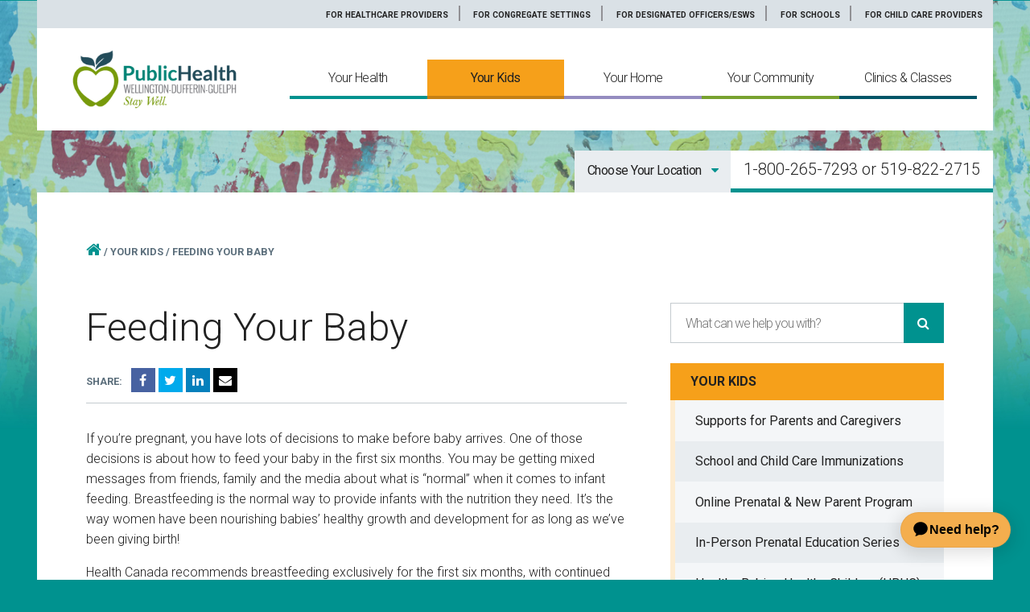

--- FILE ---
content_type: text/html; charset=utf-8
request_url: https://wdgpublichealth.ca/your-kids/feeding-your-baby
body_size: 11224
content:
<!DOCTYPE html>
<!--[if lt IE 9 ]>    <html class="lt-ie9 no-js"  lang="en" dir="ltr"> <![endif]-->
<!--[if gte IE 9]><!--> <html class="no-js"  lang="en" dir="ltr"  prefix="og: http://ogp.me/ns#
 content: http://purl.org/rss/1.0/modules/content/
 dc: http://purl.org/dc/terms/
 foaf: http://xmlns.com/foaf/0.1/
 rdfs: http://www.w3.org/2000/01/rdf-schema#
 sioc: http://rdfs.org/sioc/ns#
 sioct: http://rdfs.org/sioc/types#
 skos: http://www.w3.org/2004/02/skos/core#
 xsd: http://www.w3.org/2001/XMLSchema#
 schema: http://schema.org/
"> <!--<![endif]-->
  <head>
    <meta charset="utf-8" />
<meta name="viewport" content="width=device-width, initial-scale=1.0" />
<meta http-equiv="X-UA-Compatible" content="IE=edge" />
<meta name="description" content="If you’re pregnant, you have lots of decisions to make before baby arrives. One of those decisions is about how to feed your baby in the first six months. You may be getting mixed messages from friends, family and the media about what is “normal” when it comes to infant feeding. Breastfeeding is the normal way to provide infants with the nutrition they need. It’s the way women" />
<meta name="generator" content="Drupal 7 (https://www.drupal.org)" />
<link rel="canonical" href="https://wdgpublichealth.ca/your-kids/feeding-your-baby" />
<link rel="shortlink" href="https://wdgpublichealth.ca/node/915" />
<meta property="og:site_name" content="WDG Public Health" />
<meta property="og:type" content="article" />
<meta property="og:url" content="https://wdgpublichealth.ca/your-kids/feeding-your-baby" />
<meta property="og:title" content="Feeding Your Baby" />

<!-- Facebook Pixel Code -->
<script>
!function(f,b,e,v,n,t,s){if(f.fbq)return;n=f.fbq=function(){n.callMethod?
n.callMethod.apply(n,arguments):n.queue.push(arguments)};if(!f._fbq)f._fbq=n;
n.push=n;n.loaded=!0;n.version='2.0';n.queue=[];t=b.createElement(e);t.async=!0;
t.src=v;s=b.getElementsByTagName(e)[0];s.parentNode.insertBefore(t,s)}(window,
document,'script','//connect.facebook.net/en_US/fbevents.js');

fbq('init', '1136550499836815');
fbq('track', 'PageView');
fbq('track', 'ViewContent', {"content_type":"product","content_ids":"915"});
</script>
<noscript><img height='1' width='1' style='display:none' src='https://www.facebook.com/tr?id=1136550499836815&ev=PageView&noscript=1' /></noscript>
<!-- End Facebook Pixel Code -->
    <title>Feeding Your Baby | WDG Public Health</title>
    <!-- https://www.google.com/design/icons/ -->
    <link href="https://fonts.googleapis.com/css?family=Roboto:300,400,700" rel="stylesheet">
    <link href="https://fonts.googleapis.com/css?family=Merriweather:300,400,700" rel="stylesheet">
    <link href="https://fonts.googleapis.com/icon?family=Material+Icons" rel="stylesheet">
    <link rel="stylesheet" href="https://maxcdn.bootstrapcdn.com/font-awesome/4.6.3/css/font-awesome.min.css">
    <link rel="stylesheet" href="https://wdgpublichealth.ca/sites/default/files/css/css_kShW4RPmRstZ3SpIC-ZvVGNFVAi0WEMuCnI0ZkYIaFw.css" />
<link rel="stylesheet" href="https://wdgpublichealth.ca/sites/default/files/css/css_9DxGmay7aviGa5m_wSe9z29ElZZUNRFXjmm2lmj1J54.css" />
<link rel="stylesheet" href="https://wdgpublichealth.ca/sites/default/files/css/css_LigKVLMhHhe6QDbw1Z1Op6a0FdEjq9LyLm4fgDaWD1k.css" />
<link rel="stylesheet" href="https://wdgpublichealth.ca/sites/default/files/css/css_Mtl3QwIfPB0oyaldrKwhEJrH-gaK5Jh66XcFEQy0qIs.css" />

    <!-- Simple State Manager 3.x polyfills -->
    <!--[if lte IE 9]>
      <script src="/sites/all/themes/de_theme/dist/js/vendor/addEventListener.polyfill.min.js"></script>
      <script src="/sites/all/themes/de_theme/dist/js/vendor/bind.polyfill.min.js"></script>
      <script src="/sites/all/themes/de_theme/dist/js/vendor/media.match.min.js"></script>
    <![endif]-->

      <!-- <script src="https://wdgpublichealth.ca/sites/all/themes/de_theme/js/adascript.js"></script> -->
    <script src="https://wdgpublichealth.ca/sites/default/files/js/js_6wB7_RH3hNT_viZwOlvXgQ7bvciK-Mir9CVHAkENV64.js"></script>
<script>jQuery.extend(Drupal.settings, {"basePath":"\/","pathPrefix":"","setHasJsCookie":0,"ajaxPageState":{"theme":"de_theme","theme_token":"eeB-qvZP60myOxYnXcKrquzweLvG6e6OSWQkNk86gS8","css":{"modules\/system\/system.base.css":1,"modules\/system\/system.menus.css":1,"modules\/system\/system.messages.css":1,"modules\/system\/system.theme.css":1,"modules\/aggregator\/aggregator.css":1,"sites\/all\/modules\/contrib\/calendar\/css\/calendar_multiday.css":1,"sites\/all\/modules\/contrib\/ckeditor_accordion\/css\/ckeditor-accordion.css":1,"sites\/all\/modules\/contrib\/date\/date_api\/date.css":1,"sites\/all\/modules\/contrib\/date\/date_popup\/themes\/datepicker.1.7.css":1,"sites\/all\/modules\/contrib\/date\/date_repeat_field\/date_repeat_field.css":1,"modules\/field\/theme\/field.css":1,"modules\/node\/node.css":1,"sites\/all\/modules\/contrib\/office_hours\/office_hours.css":1,"modules\/user\/user.css":1,"sites\/all\/modules\/custom\/wdgph_absence\/css\/wdgph_absence.css":1,"sites\/all\/modules\/contrib\/youtube\/css\/youtube.css":1,"sites\/all\/modules\/contrib\/views\/css\/views.css":1,"sites\/all\/modules\/contrib\/ckeditor\/css\/ckeditor.css":1,"sites\/all\/modules\/contrib\/ctools\/css\/ctools.css":1,"sites\/all\/modules\/contrib\/typogrify\/typogrify.css":1,"sites\/all\/themes\/de_theme\/system.menus.css":1,"sites\/all\/themes\/de_theme\/comment.css":1,"sites\/all\/themes\/de_theme\/field_collection.theme.css":1,"sites\/all\/themes\/de_theme\/calendar_multiday.css":1,"sites\/all\/themes\/de_theme\/date_views.css":1,"sites\/all\/themes\/de_theme\/bower_components\/dropkick\/build\/css\/dropkick.css":1,"sites\/all\/themes\/de_theme\/dist\/css\/de_theme.css":1,"sites\/all\/themes\/de_theme\/css\/twogen.ckeditor-accordion.css":1,"sites\/all\/themes\/de_theme\/css\/novel-19.css":1},"js":{"public:\/\/google_tag\/google_tag.script.js":1,"sites\/all\/libraries\/modernizr\/modernizr.min.js":1,"sites\/all\/modules\/contrib\/admin_menu\/admin_devel\/admin_devel.js":1,"sites\/all\/modules\/contrib\/ckeditor_accordion\/js\/ckeditor-accordion.js":1,"sites\/all\/themes\/de_theme\/js\/ada.js":1,"sites\/all\/themes\/de_theme\/js\/opnal.js":1,"sites\/all\/themes\/de_theme\/bower_components\/SimpleStateManager\/dist\/ssm.min.js":1,"sites\/all\/themes\/de_theme\/bower_components\/matchHeight\/jquery.matchHeight-min.js":1,"sites\/all\/themes\/de_theme\/bower_components\/dropkick\/build\/js\/dropkick.min.js":1,"sites\/all\/themes\/de_theme\/dist\/js\/vendor\/appendAround.min.js":1,"sites\/all\/themes\/de_theme\/dist\/js\/script.min.js":1,"sites\/all\/modules\/contrib\/jquery_update\/replace\/jquery\/1.9\/jquery.min.js":1,"misc\/jquery-extend-3.4.0.js":1,"misc\/jquery-html-prefilter-3.5.0-backport.js":1,"misc\/jquery.once.js":1,"misc\/drupal.js":1}},"urlIsAjaxTrusted":{"\/search":true,"\/your-kids\/feeding-your-baby":true},"ckeditor_accordion":{"collapseAll":1}});</script>

    <!--[if IE 9]>
      <script src="/sites/all/themes/de_theme/bower_components/respond/dest/respond.min.js"></script>
    <![endif]-->

  <link rel="apple-touch-icon" sizes="180x180" href="/sites/all/themes/de_theme/img/favicons/apple-touch-icon.png">
  <link rel="icon" type="image/png" href="/sites/all/themes/de_theme/img/favicons/favicon-32x32.png" sizes="32x32">
  <link rel="icon" type="image/png" href="/sites/all/themes/de_theme/img/favicons/favicon-16x16.png" sizes="16x16">
  <link rel="manifest" href="/sites/all/themes/de_theme/img/favicons/manifest.json">
  <link rel="mask-icon" href="/sites/all/themes/de_theme/img/favicons/safari-pinned-tab.svg" color="#00928f">
  <meta name="theme-color" content="#00928f">

  </head>
  <body class="html not-front not-logged-in one-sidebar sidebar-second page-node page-node- page-node-915 node-type-basic-page section-your-kids" >

    <div id="skip-link">
      <a href="#main" class="element-invisible element-focusable" role="link">Skip to main content</a>
      <a href="/sitemap.xml" class="element-invisible element-focusable" role ="link">View sitemap</a>
    </div>
    <noscript aria-hidden="true"><iframe src="https://www.googletagmanager.com/ns.html?id=GTM-KQXZ33Z" height="0" width="0" style="display:none;visibility:hidden"></iframe></noscript>    
<header id="header" role="banner">
  <div class="section-header">
  <div id="masthead-nav">
      <div class="layout-container">
          <div class="region region-masthead-navigation clearfix">
    <!-- <div class="layout-container clearfix"> -->
      <div id="block-menu-block-9" class="block block-menu-block block-menu-block-9">

    
  <div class="content">
    <div class="menu-block-wrapper menu-block-9 menu-name-menu-masthead-navigation parent-mlid-0 menu-level-1">
  <ul class="menu"><li class="first leaf has-children menu-mlid-955"><a href="/healthcare-providers">For Healthcare Providers</a></li>
<li class="leaf has-children menu-mlid-9410"><a href="/congregate-settings">For Congregate Settings</a></li>
<li class="leaf has-children menu-mlid-1412"><a href="/designated-officers-and-emergency-service-workers-esws">For Designated Officers/ESWS</a></li>
<li class="leaf has-children menu-mlid-953"><a href="/schools">For Schools</a></li>
<li class="last leaf has-children menu-mlid-954"><a href="/childcare-providers">For Child Care Providers</a></li>
</ul></div>
  </div>
</div>
    <!-- </div> -->
  </div>
</div>
    </div>
    <div id="masthead">

      <div class="layout-container">
          <div class="region region-masthead-primary" id="masthead-primary">
    <div class="region-inner clearfix">
      <span id="logo">
  <a href="/" title="WDG Public Health" rel="home">
    <img typeof="foaf:Image" src="https://wdgpublichealth.ca/sites/all/themes/de_theme/logo.png" alt="WDG Public Health Logo" />  </a>
</span>
<div id="block-block-8" class="block block-block small-screen-buttons block-block-8">

    
  <div class="content">
    <div class="btn-menu"><span class="fa fa-bars"></span><span class="btn-label">Menu</span></div>
  </div>
</div>
    </div>
  </div>
          <div class="region region-masthead-secondary" id="masthead-secondary">
    <div class="region-inner clearfix">
      <div id="block-menu-block-1" class="block block-menu-block block-main-nav block-menu-block-1">

    
  <div class="content">
    <div class="menu-block-wrapper menu-block-1 menu-name-main-menu parent-mlid-0 menu-level-1">
  <ul class="menu"><li class="first leaf has-children menu-mlid-557"><a href="/your-health">Your Health</a></li>
<li class="leaf has-children active-trail menu-mlid-791"><a href="/your-kids" class="active-trail">Your Kids</a></li>
<li class="leaf has-children menu-mlid-789"><a href="/your-home">Your Home</a></li>
<li class="leaf has-children menu-mlid-788"><a href="/your-community">Your Community</a></li>
<li class="last leaf has-children menu-mlid-790"><a href="/clinics-classes">Clinics &amp; Classes</a></li>
</ul></div>
  </div>
</div>
    </div>
  </div>
</div>
    </div>

    </div>
</header>

  <div class="region region-main-prefix clearfix">
    <div class="layout-container">
      <div id="block-views-location-block-2" class="block block-views block-views-location-block-2">

    
  <div class="content">
    <div class="view view-location view-id-location view-display-id-block_2 view-dom-id-d72439f28e4d9c9f750bb715ee8388a8">
            <div class="view-header">
      <p><span class="location-picker">Choose Your Location <span class="fa fa-caret-down"></span></span></p>
    </div>
  
  
  
      <div class="view-content">
        <div class="views-row views-row-1 views-row-odd views-row-first">
      
  <div class="views-field views-field-title">        <span class="field-content"><a href="/locations#orangeville-office" class="active">Orangeville Office</a></span>  </div>  </div>
  <div class="views-row views-row-2 views-row-even">
      
  <div class="views-field views-field-title">        <span class="field-content"><a href="/locations#guelph-(chancellors-way)" class="active">Guelph (Chancellors Way)</a></span>  </div>  </div>
  <div class="views-row views-row-3 views-row-odd views-row-last">
      
  <div class="views-field views-field-title">        <span class="field-content"><a href="/locations#fergus-office" class="active">Fergus Office</a></span>  </div>  </div>
    </div>
  
  
  
  
  
  
</div>  </div>
</div>
<div id="block-block-4" class="block block-block block-block-4">

    
  <div class="content">
    <p>1-800-265-7293 or&nbsp;519-822-2715</p>
  </div>
</div>
    </div>
  </div>

<div class="section-content">

  <div class="layout-container">

    
        <aside id="content-header" role="complementary" class="column">
        <div class="region region-content-header clearfix">
    <h2 class="element-invisible">You are here</h2><div class="breadcrumb"><a href="/"><span class="fa fa-home"></span><span class="label">Home</span></a> / <a href="/your-kids">Your Kids</a> / Feeding Your Baby</div>    <div class="search-container" data-set="search-container-data"></div>
  </div>
</aside>
    
        <main id="main" role="main" class="column">
        <div class="region region-content clearfix" id="content">
    <h1 id="page-title" class="title">
  Feeding Your Baby</h1>
  <div class="region region-blockgroup-header-wrapper blockgroup clearfix">
    <!-- <div class="layout-container clearfix"> -->
      <div id="block-simple-sharing-button-simple-sharing-button" class="block block-simple-sharing-button block-simple-sharing-button-simple-sharing-button">

    
  <div class="content">
    
        <span class="share">Share:</span>
        <ul class="share-buttons">
          <li><a href="https://www.facebook.com/sharer/sharer.php?u=https%3A%2F%2Fwww.wdgpublichealth.ca&t=" title="Share on Facebook" target="_blank" onclick="window.open('https://www.facebook.com/sharer/sharer.php?u=' + encodeURIComponent(document.URL) + '&t=' + encodeURIComponent(document.URL)); return false;"><span class="fa fa-facebook"></span><span class="social-label">facebook</span></a></li>
          <li><a href="https://twitter.com/intent/tweet?source=https%3A%2F%2Fwww.wdgpublichealth.ca&text=:%20https%3A%2F%2Fwww.wdgpublichealth.ca&via=wdgpublichealth" target="_blank" title="Tweet" onclick="window.open('https://twitter.com/intent/tweet?text=' + encodeURIComponent(document.title) + ':%20'  + encodeURIComponent(document.URL)); return false;"><span class="fa fa-twitter"></span><span class="social-label">Twitter</span></a></li>
          <li><a href="http://www.linkedin.com/shareArticle?mini=true&url=https%3A%2F%2Fwww.wdgpublichealth.ca&title=&summary=&source=https%3A%2F%2Fwww.wdgpublichealth.ca" target="_blank" title="Share on LinkedIn" onclick="window.open('http://www.linkedin.com/shareArticle?mini=true&url=' + encodeURIComponent(document.URL) + '&title=' +  encodeURIComponent(document.title)); return false;"><span class="fa fa-linkedin"></span><span class="social-label">LinkedIn</span></a></li>
          <li><a href="mailto:?subject=Feeding Your Baby&body=http://wdgpublichealth.ca/your-kids/feeding-your-baby" target="_blank" title="Send email" onclick="window.open('mailto:?subject=' + encodeURIComponent(document.title) + '&body=' +  encodeURIComponent(document.URL)); return false;"><span class="fa fa-envelope"></span><span class="social-label">Email</span></a></li>
        </ul>  </div>
</div>
    <!-- </div> -->
  </div>
<div id="block-system-main" class="block block-system block-system-main">

    
  <div class="content">
    <article id="node-915" class="node node-basic-page clearfix" about="/your-kids/feeding-your-baby" typeof="sioc:Item foaf:Document" role="article">

  <header>
            <span property="dc:title" content="Feeding Your Baby" class="rdf-meta element-hidden"></span>  </header>

  
  <div class="content">
    <!--
THIS FILE IS NOT USED AND IS HERE AS A STARTING POINT FOR CUSTOMIZATION ONLY.
See http://api.drupal.org/api/function/theme_field/7 for details.
After copying this file to your theme's folder and customizing it, remove this
HTML comment.
-->
<div class="field field-name-body field-type-text-with-summary field-label-hidden">
    <div class="field-items">
          <div class="field-item even" property="content:encoded"><p>If you’re pregnant, you have lots of decisions to make before baby arrives. One of those decisions is about how to feed your baby in the first six months. You may be getting mixed messages from friends, family and the media about what is “normal” when it comes to infant feeding. Breastfeeding is the normal way to provide infants with the nutrition they need. It’s the way women have been nourishing babies’ healthy growth and development for as long as we’ve been giving&nbsp;birth!</p>
<p>Health Canada recommends breastfeeding exclusively for the first six months, with continued breastfeeding for up to two years and&nbsp;beyond.</p>
<h2>Weighing the risks and&nbsp;benefits</h2>
<p>By learning about <a href="/node/172" target="_blank" rel="nofollow">breastfeeding and getting support</a>, most women can breastfeed successfully. However, there are some reasons why women can’t, or choose not to, breastfeed. Every woman needs to weigh the risks and benefits of this decision for herself and her baby – this is called <a href="/your-kids/feeding-your-baby/informed-decision-making" target="_blank" rel="nofollow">informed decision-making</a>.</p>
<h2>Importance of&nbsp;breastmilk</h2>
<ul>
<li>Has living cells that are constantly changing so that your baby receives exactly what he or she needs to be&nbsp;healthy</li>
<li>Is easily digested by your&nbsp;baby</li>
<li>Contains many antibodies that can protect your baby from illness, infections, diabetes and some&nbsp;cancers</li>
<li>Is readily available and is always the right&nbsp;temperature</li>
</ul>
<h3>Women who&nbsp;breastfeed:</h3>
<ul>
<li>May lose their pregnancy weight faster as more calories are used in making&nbsp;breastmilk</li>
<li>Often go longer without a menstrual&nbsp;period</li>
<li>Have natural birth control for the first six months that is 98% effective; known as the <a href="https://waba.org.my/resources/lam/index.htm" target="_blank" rel="nofollow">Lactational Amenorrhea Method (<span class="caps">LAM</span>)</a></li>
<li>Have a reduced risk of breast and ovarian cancers and Type 2&nbsp;diabetes</li>
<li>Create an extra-special bond with their&nbsp;baby</li>
<li>Save&nbsp;money</li>
<li>Can continue to breastfeed after they return to&nbsp;work</li>
<li>Are helping the environment because no garbage is&nbsp;created</li>
</ul>
<h2>Risks of formula&nbsp;feeding</h2>
<p>Many people do not know that there are risks when formula feeding. Mothers who are breastfeeding usually find that they have trouble establishing and maintaining their milk supply if they give their baby formula. If you stop breastfeeding, your milk supply will naturally decrease, making it difficult to go back to&nbsp;breastfeeding.</p>
<h3>Additional risks of feeding&nbsp;formula</h3>
<ul>
<li>Medical studies show that babies who are fed formula are at a higher risk of for allergies, asthma, diabetes, obesity, diarrhea, lung and ear infections, and Sudden Infant Death Syndrome (<span class="caps">SIDS</span>).</li>
<li>Babies who are fed formula have a higher risk of getting sick and being hospitalized during childhood and as an adult. This is because formula changes the lining in your baby’s stomach and does not provide any immune protection for your&nbsp;baby.</li>
<li>Formula can contain harmful germs picked up from manufacturing, preparation or&nbsp;storage.</li>
<li>Formula is expensive and produces more&nbsp;waste.</li>
<li>Women who do not breastfeed are at higher risk for increased bleeding in the days following childbirth, delayed return to pre-pregnancy weight, breast and ovarian cancer and Type 2&nbsp;diabetes.</li>
</ul>
<h2>Introducing solid&nbsp;foods</h2>
<p>Around 6 months your baby will begin to show signs of readiness for solid foods. Here is how your baby will show you that they are ready to start solid food. They&nbsp;can:</p>
<ul>
<li>Hold their head up&nbsp;steadily</li>
<li>Sit up and lean&nbsp;forward</li>
<li>Open mouth wide when you offer them&nbsp;food</li>
<li>Let you know when they are&nbsp;full</li>
<li>Pick up food and try to put it in their&nbsp;mouth</li>
</ul>
<p>In addition to breastmilk or formula your baby now needs solid foods, especially those high in iron, for their continued growth and development. <a href="https://www.odph.ca/upload/membership/document/2023-11/feeding-your-baby-booklet-2021-final.pdf" target="_blank" rel="nofollow"><strong><em>Feeding Your Baby: A guide to help you introduce solid foods</em></strong></a> (<span class="caps">PDF</span>, 24 pages, 661 <span class="caps">KB</span>) will help you decide on what foods to introduce, when to introduce them and how much to offer as you begin this new stage in your baby’s&nbsp;life.</p>
<h2>For more information about feeding your&nbsp;baby</h2>
<p>Our <a href="https://www.wdgpublichealth.ca/clinics-classes/online-prenatal-program" target="_blank" rel="nofollow"><span class="caps">FREE</span> online prenatal program</a> gives you lots of information! Your healthcare provider is another source of information for&nbsp;you.</p>
</div>
      </div>
</div>
<span property="dc:title" content="Feeding Your Baby" class="rdf-meta element-hidden"></span>  </div>

    
</article>
  </div>
</div>
  </div>
</main>
    
    
        <aside id="sidebar-second" role="complementary" class="sidebar column">
        <div class="region region-sidebar-second clearfix">
    <!-- <div class="layout-container clearfix"> -->
      
<div class="search-block" data-set="search-container-data">
<div id="block-wdgph-search-search-form-sidebar" class="block block-wdgph-search block-wdgph-search-search-form-sidebar">
    
  <form action="/search" method="get" id="views-exposed-form-search-page" accept-charset="UTF-8"><div><div class="views-exposed-form">
  <div class="views-exposed-widgets clearfix">
          <div id="edit-search-wrapper" class="views-exposed-widget views-widget-filter-search_api_views_fulltext">
                  <label for="edit-search">
            Search          </label>
                        <div class="views-widget">
          <div class="form-item form-type-textfield form-item-search">
<input placeholder="What can we help you with?" type="text" id="edit-search" name="search" value="" size="30" maxlength="128" class="form-text" />
</div>
        </div>
              </div>
                    <div class="views-exposed-widget views-submit-button">
      <input class="element-invisible form-submit" type="submit" id="edit-submit-search" value="Search" /><button id="search-submit" data-drupal-selector="edit-submit" type="submit" class="button js-form-submit form-submit"><span class="fa fa-search" aria-hidden="true"></span><span class="button-label">Submit</span></button>    </div>
      </div>
</div>
</div></form></div>
</div>
<div id="block-menu-block-2" class="block block-menu-block block-sub-nav block-menu-block-2">

    <h2><a href="/your-kids" class="active-trail">Your Kids</a></h2>
  
  <div class="content">
    <div class="menu-block-wrapper menu-block-2 menu-name-main-menu parent-mlid-0 menu-level-2">
  <ul class="menu"><li class="first leaf menu-mlid-886"><a href="/your-kids/parenting-supports">Supports for Parents and Caregivers</a></li>
<li class="collapsed menu-mlid-9625"><a href="/your-kids/vaccination">School and Child Care Immunizations</a></li>
<li class="leaf menu-mlid-2385"><a href="/clinics-classes/online-prenatal-new-parent-program">Online Prenatal &amp; New Parent Program</a></li>
<li class="leaf menu-mlid-10244"><a href="/clinics-classes/prenatal-education-series">In-Person Prenatal Education Series</a></li>
<li class="leaf menu-mlid-9913"><a href="/your-kids/healthy-babies-healthy-children-hbhc-program">Healthy Babies Healthy Children (HBHC) Program</a></li>
<li class="collapsed menu-mlid-820"><a href="/your-kids/pregnancy">Pregnancy</a></li>
<li class="expanded active-trail active menu-mlid-1400"><a href="/your-kids/feeding-your-baby" class="active-trail active">Feeding Your Baby</a><ul class="menu"><li class="first leaf has-children menu-mlid-1503"><a href="/your-kids/feeding-your-baby/breastfeeding">Breastfeeding</a></li>
<li class="leaf has-children menu-mlid-1505"><a href="/your-kids/feeding-your-baby/formula-feeding">Formula Feeding</a></li>
<li class="last leaf menu-mlid-1501"><a href="/your-kids/feeding-your-baby/informed-decision-making">Informed Decision-Making</a></li>
</ul></li>
<li class="leaf menu-mlid-1401"><a href="/your-kids/skin-skin-after-birth">Skin-to-skin After Birth</a></li>
<li class="collapsed menu-mlid-819"><a href="/your-kids/parenting">Parenting from Newborn to Age 5</a></li>
<li class="leaf menu-mlid-10225"><a href="/your-kids/healthy-start-kindergarten">A Healthy Start to Kindergarten</a></li>
<li class="leaf menu-mlid-822"><a href="/your-kids/dental-oral-health">Children&#039;s Dental &amp; Oral Health</a></li>
<li class="collapsed menu-mlid-2273"><a href="/your-kids/vision-health">Vision Health</a></li>
<li class="collapsed menu-mlid-2695"><a href="/your-kids/well-being-and-health-youth-why-survey">Well-Being and Health Youth (WHY) Survey</a></li>
<li class="leaf menu-mlid-10025"><a href="/your-kids/youth-gambling-and-gaming">Youth Gambling and Gaming</a></li>
<li class="leaf menu-mlid-10010"><a href="/your-kids/youth-substance-use">Youth Substance Use</a></li>
<li class="last leaf menu-mlid-9418"><a href="/your-kids/adverse-childhood-experiences-aces">Adverse Childhood Experiences (ACEs)</a></li>
</ul></div>
  </div>
</div>
<div id="block-menu-menu-popular-links" class="block block-menu block-menu-menu-popular-links">

    <h2>Popular Topics</h2>
  
  <div class="content">
    <ul class="menu"><li class="first leaf red-sun-icon"><a href="http://www.immunizewdg.ca/" target="_blank"><span class="fa seasonal-icon"></span><span class="link-text">Report Your Child's Vaccinations</span></a></li>
<li class="leaf sidemenu-bidashboard-icon"><a href="https://bi.wdgpublichealth.ca/" target="_blank"><span class="fa popular-links-default"></span><span class="link-text">Dashboards & Reports</span></a></li>
<li class="leaf"><a href="/tickets-orders-and-closures"><span class="fa popular-links-default"></span><span class="link-text">Inspection & Infection Control (IPAC) Lapses</span></a></li>
<li class="leaf check-mark-icon"><a href="https://checkbeforeyouchoose.ca/"><span class="fa fa-check-circle"></span><span class="link-text">Check Before you Choose</span></a></li>
<li class="leaf magnifying-glass-icon"><a href="/content/submit-complaint"><span class="fa fa-search"></span><span class="link-text">Submit a Complaint</span></a></li>
<li class="leaf purple-apple-icon"><a href="/clinics-classes/food-safety-training-certification" target="_blank"><span class="fa food-icon"></span><span class="link-text">Food Safety Training</span></a></li>
<li class="leaf baby-icon"><a href="/clinics-classes/online-prenatal-new-parent-program" target="_blank"><span class="fa prenatal-icon"></span><span class="link-text">Online Prenatal and New Parent Program</span></a></li>
<li class="last leaf location-marker-icon"><a href="/alerts" target="_blank"><span class="fa fa-bell-o"></span><span class="link-text">Local Health Alerts</span></a></li>
</ul>  </div>
</div>
<div id="block-views-related-pages-block" class="block block-views block-views-related-pages-block">

    <h2>Related Pages</h2>
  
  <div class="content">
    <div class="view view-related-pages view-id-related_pages view-display-id-block view-dom-id-f92548463f230934637a41d1f11ab1a0">
        
  
  
      <div class="view-content">
        <div class="views-row views-row-1 views-row-odd views-row-first views-row-last">
      
  <div class="views-field views-field-field-related-content">        <div class="field-content"><ul><li class="first last"><a href="https://wdgpublichealth.ca/your-kids/feeding-your-baby/informed-decision-making">Informed Decision-Making</a></li>
</ul></div>  </div>  </div>
    </div>
  
  
  
  
  
  
</div>  </div>
</div>
<div id="block-menu-block-7" class="block block-menu-block block-menu-block-7">

    <h2>Connect With Us</h2>
  
  <div class="content">
    <div class="menu-block-wrapper menu-block-7 menu-name-menu-footer-social-media parent-mlid-0 menu-level-1">
  <ul class="menu"><li class="first leaf menu-mlid-801"><a href="https://www.facebook.com/WDGPublicHealth/"><span class="icon-text-hidden">Facebook</span><span class="fa fa-facebook"></span></a></li>
<li class="leaf menu-mlid-802"><a href="https://twitter.com/wdgpublichealth"><span class="icon-text-hidden">Twitter</span><span class="fa fa-twitter"></span></a></li>
<li class="leaf menu-mlid-803"><a href="https://www.linkedin.com/company/wellington-dufferin-guelph-public-health"><span class="icon-text-hidden">Linkedin</span><span class="fa fa-linkedin"></span></a></li>
<li class="leaf menu-mlid-804"><a href="https://www.youtube.com/c/WDGPublicHealth"><span class="icon-text-hidden">Youtube</span><span class="fa fa-youtube"></span></a></li>
<li class="last leaf menu-mlid-2229"><a href="http://www.instagram.com/wdgpublichealth"><span class="icon-text-hidden">Instagram</span><span class="fa fa-instagram"></span></a></li>
</ul></div>
  </div>
</div>
<div id="block-mailchimp-signup-stay-well-wdg-blog" class="block block-mailchimp-signup block-mailchimp-signup-stay-well-wdg-blog">

    <h2>Subscribe to Our Blog</h2>
  
  <div class="content">
    <form class="mailchimp-signup-subscribe-form" action="/your-kids/feeding-your-baby" method="post" id="mailchimp-signup-subscribe-block-stay-well-wdg-blog-form" accept-charset="UTF-8"><div><div class="mailchimp-signup-subscribe-form-description"></div><div id="mailchimp-newsletter-24e0d4e53a-mergefields" class="mailchimp-newsletter-mergefields"><div class="form-item form-type-emailfield form-item-mergevars-EMAIL">
 <label for="edit-mergevars-email">Email Address <span class="form-required" title="This field is required.">*</span></label>
 <input type="email" id="edit-mergevars-email" name="mergevars[EMAIL]" value="" size="25" maxlength="128" placeholder="Email Address" class="form-text form-email required" />
</div>
</div><input type="hidden" name="form_build_id" value="form-_zotDaazT_9KA1aD31Rtv_syj_nCNjp0ZiQ7D_tEDwY" />
<input type="hidden" name="form_id" value="mailchimp_signup_subscribe_block_stay_well_wdg_blog_form" />
<div class="form-actions form-wrapper" id="edit-actions"><input type="submit" id="edit-submit" name="op" value="Submit" class="form-submit" /></div></div></form>  </div>
</div>
    <!-- </div> -->
  </div>
</aside>
    </div>
</div>


<footer id="footer" role="contentinfo">
    <div class="region region-footer clearfix">
    <div class="layout-container">
      <div id="block-menu-block-6" class="block block-menu-block block-menu-block-6">

    
  <div class="content">
    <div class="menu-block-wrapper menu-block-6 menu-name-main-menu parent-mlid-0 menu-level-1">
  <ul class="menu"><li class="first expanded menu-mlid-557"><a href="/your-health">Your Health</a><ul class="menu"><li class="first leaf has-children menu-mlid-9908"><a href="/your-health/alcohol">Alcohol</a></li>
<li class="leaf menu-mlid-811"><a href="/your-health/tattoos-piercings-body-art">Beauty &amp; Body Art</a></li>
<li class="leaf has-children menu-mlid-897"><a href="/your-health/birth-control">Birth Control</a></li>
<li class="leaf has-children menu-mlid-2206"><a href="/your-health/cannabis">Cannabis</a></li>
<li class="leaf menu-mlid-810"><a href="/your-health/dental-care-youth">Dental Care for Youth</a></li>
<li class="leaf menu-mlid-6075"><a href="/your-health/dental-care-low-income-seniors">Dental Care for Seniors</a></li>
<li class="leaf menu-mlid-9910"><a href="/your-health/measles">Measles</a></li>
<li class="leaf menu-mlid-9603"><a href="/your-health/mental-health-and-well-being">Mental Health</a></li>
<li class="leaf menu-mlid-9401"><a href="/your-health/mpox-and-imvamune-vaccine">Mpox and Imvamune Vaccine</a></li>
<li class="leaf has-children menu-mlid-1757"><a href="/your-health/opioids-and-naloxone" id="footer_opnalo">Opioids and Naloxone</a></li>
<li class="leaf has-children menu-mlid-8738"><a href="/your-health/respiratory-illness-covid-19-flu-rsv">Respiratory illness (COVID, Flu, RSV)</a></li>
<li class="leaf menu-mlid-813"><a href="/your-health/sexually-transmitted-infection-sti-testing">Sexually Transmitted Infection (STI) Testing</a></li>
<li class="leaf has-children menu-mlid-815"><a href="/your-health/tobacco-quitting-smoking">Tobacco &amp; Quitting Smoking</a></li>
<li class="leaf has-children menu-mlid-2159"><a href="/your-health/tuberculosis-tb-and-tb-skin-testing">Tuberculosis (TB) and TB Skin Testing</a></li>
<li class="leaf menu-mlid-812"><a href="/your-health/adult-vaccination">Vaccination</a></li>
<li class="last leaf menu-mlid-9605"><a href="/your-health/vaping">Vaping</a></li>
</ul></li>
<li class="expanded active-trail menu-mlid-791"><a href="/your-kids" class="active-trail">Your Kids</a><ul class="menu"><li class="first leaf menu-mlid-886"><a href="/your-kids/parenting-supports">Supports for Parents and Caregivers</a></li>
<li class="leaf has-children menu-mlid-9625"><a href="/your-kids/vaccination">School and Child Care Immunizations</a></li>
<li class="leaf menu-mlid-2385"><a href="/clinics-classes/online-prenatal-new-parent-program">Online Prenatal &amp; New Parent Program</a></li>
<li class="leaf menu-mlid-10244"><a href="/clinics-classes/prenatal-education-series">In-Person Prenatal Education Series</a></li>
<li class="leaf menu-mlid-9913"><a href="/your-kids/healthy-babies-healthy-children-hbhc-program">Healthy Babies Healthy Children (HBHC) Program</a></li>
<li class="leaf has-children menu-mlid-820"><a href="/your-kids/pregnancy">Pregnancy</a></li>
<li class="leaf has-children active-trail active menu-mlid-1400"><a href="/your-kids/feeding-your-baby" class="active-trail active">Feeding Your Baby</a></li>
<li class="leaf menu-mlid-1401"><a href="/your-kids/skin-skin-after-birth">Skin-to-skin After Birth</a></li>
<li class="leaf has-children menu-mlid-819"><a href="/your-kids/parenting">Parenting from Newborn to Age 5</a></li>
<li class="leaf menu-mlid-10225"><a href="/your-kids/healthy-start-kindergarten">A Healthy Start to Kindergarten</a></li>
<li class="leaf menu-mlid-822"><a href="/your-kids/dental-oral-health">Children&#039;s Dental &amp; Oral Health</a></li>
<li class="leaf has-children menu-mlid-2273"><a href="/your-kids/vision-health">Vision Health</a></li>
<li class="leaf has-children menu-mlid-2695"><a href="/your-kids/well-being-and-health-youth-why-survey">Well-Being and Health Youth (WHY) Survey</a></li>
<li class="leaf menu-mlid-10025"><a href="/your-kids/youth-gambling-and-gaming">Youth Gambling and Gaming</a></li>
<li class="leaf menu-mlid-10010"><a href="/your-kids/youth-substance-use">Youth Substance Use</a></li>
<li class="last leaf menu-mlid-9418"><a href="/your-kids/adverse-childhood-experiences-aces">Adverse Childhood Experiences (ACEs)</a></li>
</ul></li>
<li class="expanded menu-mlid-789"><a href="/your-home">Your Home</a><ul class="menu"><li class="first leaf menu-mlid-825"><a href="/your-home/food-safety-home">Food Safety at Home</a></li>
<li class="leaf menu-mlid-823"><a href="/your-home/radon-testing">Radon Testing</a></li>
<li class="leaf menu-mlid-826"><a href="/your-home/well-water-testing">Well Water Testing</a></li>
<li class="leaf menu-mlid-824"><a href="/your-home/lead-water-pipes">Lead in Water Pipes</a></li>
<li class="leaf menu-mlid-9898"><a href="/your-home/boil-water-advisories">Boil Water Advisories</a></li>
<li class="leaf menu-mlid-2211"><a href="/your-home/drinking-water-and-nitrates">Drinking Water and Nitrates</a></li>
<li class="leaf menu-mlid-9895"><a href="/your-home/sodium-drinking-water">Sodium in Drinking Water</a></li>
<li class="leaf menu-mlid-10223"><a href="/your-home/common-household-concerns">Common Household Concerns</a></li>
<li class="last leaf menu-mlid-10233"><a href="/your-home/backyard-birds">Backyard Birds</a></li>
</ul></li>
<li class="expanded menu-mlid-788"><a href="/your-community">Your Community</a><ul class="menu"><li class="first leaf menu-mlid-927"><a href="/inspections">Public Health Inspections</a></li>
<li class="leaf has-children menu-mlid-904"><a href="/your-community/inspections-businesses-events">Inspections for Operators &amp; Businesses</a></li>
<li class="leaf menu-mlid-831"><a href="/your-community/animal-bites-rabies">Animal Bites &amp; Rabies</a></li>
<li class="leaf menu-mlid-828"><a href="/your-community/ticks-lyme-disease">Ticks &amp; Tick-borne Diseases</a></li>
<li class="leaf has-children menu-mlid-835"><a href="/your-community/mosquitoes-west-nile-virus">Mosquitoes &amp; Mosquito-borne Diseases</a></li>
<li class="leaf has-children menu-mlid-834"><a href="/beaches">Beaches</a></li>
<li class="leaf has-children menu-mlid-2175"><a href="/guide-flooding-prevention-and-recovery-part-1-prevention-planning-evacuation">Flood Guide</a></li>
<li class="leaf has-children menu-mlid-830"><a href="/your-community/emergency-preparedness">Emergency Preparedness</a></li>
<li class="leaf menu-mlid-829"><a href="/your-community/air-quality">Outdoor Air Quality</a></li>
<li class="leaf menu-mlid-929"><a href="/your-community/extreme-weather/extreme-heat">Extreme Heat</a></li>
<li class="leaf menu-mlid-930"><a href="/your-community/extreme-weather/extreme-cold">Extreme Cold</a></li>
<li class="leaf menu-mlid-9615"><a href="/your-community/building-better">Building Better</a></li>
<li class="leaf menu-mlid-928"><a href="/your-community/smoke-free-housing">Smoke-Free Housing</a></li>
<li class="leaf menu-mlid-827"><a href="/your-community/health-equity">Health Equity</a></li>
<li class="last leaf menu-mlid-2249"><a href="/make-breastfeeding-your-business">Breastfeeding for Businesses</a></li>
</ul></li>
<li class="last expanded menu-mlid-790"><a href="/clinics-classes">Clinics &amp; Classes</a><ul class="menu"><li class="first leaf has-children menu-mlid-950"><a href="/clinics-classes/flu-covid-clinics">Flu and COVID-19 Vaccine Clinics</a></li>
<li class="leaf menu-mlid-10218"><a href="/clinics-classes/rsv-immunization-appointments">RSV Immunization Appointments</a></li>
<li class="leaf menu-mlid-10211"><a href="/clinics-classes/grade-7-school-immunization-clinics">Grade 7 School Immunization Clinics</a></li>
<li class="leaf menu-mlid-10212"><a href="/clinics-classes/high-school-immunization-clinics">High School Immunization Clinics</a></li>
<li class="leaf menu-mlid-949"><a href="/clinics-classes/dental-clinics">Dental Clinics</a></li>
<li class="leaf menu-mlid-948"><a href="/clinics-classes/food-safety-training-certification">Food Safety Training &amp; Certification</a></li>
<li class="leaf menu-mlid-1513"><a href="/clinics-classes/online-prenatal-new-parent-program">Online Prenatal &amp; New Parent Program</a></li>
<li class="leaf menu-mlid-10013"><a href="/clinics-classes/personal-service-settings-e-learning-course">Personal Service Settings E-Learning Course</a></li>
<li class="leaf menu-mlid-10014"><a href="/clinics-classes/pool-and-spa-e-learning-course">Pool and Spa E-Learning Course</a></li>
<li class="leaf menu-mlid-2311"><a href="/clinics-classes/reprocessing-workshop">Cleaned, Wrapped and Loaded: A Review of Equipment Reprocessing Workshop</a></li>
<li class="leaf has-children menu-mlid-939"><a href="/clinics-classes/immunization-and-sexual-health-clinics">Immunization &amp; Sexual Health Clinics</a></li>
<li class="last leaf menu-mlid-10226"><a href="/clinics-classes/clear-choices-vaping-tobacco-and-cannabis-e-learning-course">Clear Choices: Vaping, Tobacco, and Cannabis E-Learning Course</a></li>
</ul></li>
</ul></div>
  </div>
</div>
<div id="block-menu-block-10" class="block block-menu-block block-menu-block-10">

    
  <div class="content">
    <div class="menu-block-wrapper menu-block-10 menu-name-menu-secondary-menu parent-mlid-0 menu-level-1">
  <ul class="menu"><li class="first leaf has-children menu-mlid-961"><a href="/about">About</a></li>
<li class="leaf menu-mlid-959"><a href="/careers">Careers</a></li>
<li class="leaf has-children menu-mlid-9915"><a href="/accessibility">Accessibility</a></li>
<li class="leaf menu-mlid-1207"><a href="/content/contact-us">Contact Us</a></li>
<li class="leaf menu-mlid-956"><a href="/blog">Blog</a></li>
<li class="leaf has-children menu-mlid-957"><a href="/board-health">Board of Health</a></li>
<li class="last leaf menu-mlid-960"><a href="/news">News</a></li>
</ul></div>
  </div>
</div>
<div id="block-menu-menu-footer-social-media" class="block block-menu block-menu-menu-footer-social-media">

    <h2>Connect</h2>
  
  <div class="content">
    <ul class="menu"><li class="first leaf"><a href="https://www.facebook.com/WDGPublicHealth/"><span class="icon-text-hidden">Facebook</span><span class="fa fa-facebook"></span></a></li>
<li class="leaf"><a href="https://twitter.com/wdgpublichealth"><span class="icon-text-hidden">Twitter</span><span class="fa fa-twitter"></span></a></li>
<li class="leaf"><a href="https://www.linkedin.com/company/wellington-dufferin-guelph-public-health"><span class="icon-text-hidden">Linkedin</span><span class="fa fa-linkedin"></span></a></li>
<li class="leaf"><a href="https://www.youtube.com/c/WDGPublicHealth"><span class="icon-text-hidden">Youtube</span><span class="fa fa-youtube"></span></a></li>
<li class="last leaf"><a href="http://www.instagram.com/wdgpublichealth"><span class="icon-text-hidden">Instagram</span><span class="fa fa-instagram"></span></a></li>
</ul>  </div>
</div>
    </div>
  </div>
</footer>

<div id="footer_suffix" role="contentinfo">
    <div class="region region-footer-suffix clearfix">
    <div class="layout-container">
      <div id="block-block-1" class="block block-block block-block-1">

    
  <div class="content">
    <p>Copyright © 2018 Wellington-Dufferin-Guelph Public Health. All Rights&nbsp;Reserved.</p>
  </div>
</div>
    </div>
  </div>
</div>
    <script src="https://wdgpublichealth.ca/sites/default/files/js/js_N0cAl8UAs6UbPHX8OkrHkI-4h0KgAa0LtFCu3Bh3KRA.js"></script>
<script src="https://wdgpublichealth.ca/sites/all/libraries/modernizr/modernizr.min.js?t3ry6k"></script>
<script src="https://wdgpublichealth.ca/sites/default/files/js/js_nkJzOnxxmIH9_96vkFSpFZwfUMalaazlMTcAS3oolK0.js"></script>
<script src="https://wdgpublichealth.ca/sites/default/files/js/js_E33S4kjktpCdcHwNWagdZZeCESfNzOVKbjMHrU7M4Go.js"></script>
<script src="https://wdgpublichealth.ca/sites/default/files/js/js_vjS23oFrB7dZCTWqaD9EnmuyyCX9jIxdocQ7yVsxloE.js"></script>
  </body>
</html>


--- FILE ---
content_type: text/css
request_url: https://wdgpublichealth.ca/sites/default/files/css/css_Mtl3QwIfPB0oyaldrKwhEJrH-gaK5Jh66XcFEQy0qIs.css
body_size: 34822
content:
.dk-select,.dk-select *,.dk-select *:before,.dk-select *:after,.dk-select-multi,.dk-select-multi *,.dk-select-multi *:before,.dk-select-multi *:after{-webkit-box-sizing:border-box;-moz-box-sizing:border-box;box-sizing:border-box;}.dk-select,.dk-select-multi{position:relative;display:inline-block;vertical-align:middle;line-height:1.5em;width:200px;cursor:pointer;}.dk-selected{width:100%;white-space:nowrap;overflow:hidden;position:relative;background-color:white;border:1px solid #CCCCCC;padding:.25em 2em .25em .5em;-o-text-overflow:ellipsis;text-overflow:ellipsis;}.dk-selected:before,.dk-selected:after{content:'';display:block;position:absolute;right:0;}.dk-selected:before{top:50%;border:solid transparent;border-width:0.25em 0.25em 0;border-top-color:#CCCCCC;margin:-0.125em 0.5em 0 0;}.dk-selected:after{top:0;height:100%;border-left:1px solid #CCCCCC;margin:0 1.5em 0 0;}.dk-selected-disabled{color:#BBBBBB;}.dk-select .dk-select-options{position:absolute;display:none;left:0;right:0;}.dk-select-open-up .dk-select-options{margin-bottom:-1px;bottom:100%;}.dk-select-open-down .dk-select-options{margin-top:-1px;top:100%;}.dk-select-multi .dk-select-options{max-height:10em;}.dk-select-options{background-color:white;border:1px solid #CCCCCC;list-style:none;margin:0;max-height:10.5em;min-width:100%;overflow-x:hidden;overflow-y:auto;padding:0.25em 0;width:auto;z-index:100;}.dk-option-selected{background-color:#00928F;color:#fff;}.dk-option-selected.dk-option-highlight{background-color:#00928F;}.dk-select-options-highlight .dk-option-selected{color:inherit;}.dk-option{font-weight:400;padding:0.25em .5em;margin-bottom:0;line-height:1.25em;white-space:normal;}.dk-select-options .dk-option-highlight{transition:background-color .3s ease-out,color .3s ease-out;background-color:#005568;color:white;}.dk-select-options .dk-option-disabled{color:#BBBBBB;background-color:transparent;}.dk-optgroup{border:solid #CCCCCC;border-width:1px 0;padding:0.25em 0;margin-top:0.25em;}.dk-optgroup + .dk-option{margin-top:0.25em;}.dk-optgroup + .dk-optgroup{border-top-width:0;margin-top:0;}.dk-optgroup:nth-child(2){padding-top:0;border-top:none;margin-top:0;}.dk-optgroup:last-child{border-bottom-width:0;margin-bottom:0;padding-bottom:0;}.dk-optgroup-label{padding:0 0.5em 0.25em;font-weight:bold;width:100%;}.dk-optgroup-options{list-style:none;padding-left:0;}.dk-optgroup-options li{padding-left:1.2em;}.dk-select-open-up .dk-selected{border-top-left-radius:0;border-top-right-radius:0;border-color:#00928F}.dk-select-open-down .dk-selected{border-bottom-left-radius:0;border-bottom-right-radius:0;}.dk-select-open-up .dk-selected:before,.dk-select-open-down .dk-selected:before{border-width:0 0.25em 0.25em;border-bottom-color:#00928F;}.dk-select-open-up .dk-select-options,.dk-select-open-down .dk-select-options,.dk-select-multi:focus .dk-select-options{display:block;}.dk-select-multi:hover,.dk-select-multi:focus{outline:none;}.dk-selected:hover,.dk-selected:focus{outline:none;}.dk-select-disabled{opacity:0.6;color:#BBBBBB;cursor:not-allowed;}.dk-select-disabled .dk-selected:hover,.dk-select-disabled .dk-selected:focus{border-color:inherit;}.dk-select-disabled .dk-selected:hover:before,.dk-select-disabled .dk-selected:focus:before{border-top-color:inherit;}.dk-select-disabled .dk-selected:hover:after,.dk-select-disabled .dk-selected:focus:after{border-left-color:inherit;}select[data-dkcacheid]{display:none;}
@charset "UTF-8";html{-webkit-box-sizing:border-box;-moz-box-sizing:border-box;box-sizing:border-box;}*,*:before,*:after{-webkit-box-sizing:inherit;-moz-box-sizing:inherit;box-sizing:inherit;}html{font-family:sans-serif;-ms-text-size-adjust:100%;-webkit-text-size-adjust:100%;}body{margin:0;}article,aside,details,figcaption,figure,footer,header,hgroup,main,menu,nav,section,summary{display:block;}audio,canvas,progress,video{display:inline-block;vertical-align:baseline;}audio:not([controls]){display:none;height:0;}[hidden],template{display:none;}a{background-color:transparent;}a:active,a:hover{outline:0;}abbr[title]{border-bottom:1px dotted;}b,strong{font-weight:bold;}dfn{font-style:italic;}h1,.block-views-news-block-4 .view-news h2,.block-views-news-block-4 .view-news .node-webform fieldset legend,.node-webform fieldset .block-views-news-block-4 .view-news legend,.block-views-news-block-4 .view-news .node-type-basic-page .field-name-field-program-services .field-label,.node-type-basic-page .field-name-field-program-services .block-views-news-block-4 .view-news .field-label,.block-views-news-block-4 .view-news .view-forms h3,.view-forms .block-views-news-block-4 .view-news h3,.block-views-news-block-4 .view-news .view-forms .field-name-field-file-attachments .field-label,.view-forms .field-name-field-file-attachments .block-views-news-block-4 .view-news .field-label,.block-views-news-block-4 .view-news .field-name-field-file-attachments .view-forms .field-label,.field-name-field-file-attachments .view-forms .block-views-news-block-4 .view-news .field-label,.block-views-news-block-4 .view-news .view-forms .views-field-field-file-attachments .views-label,.view-forms .views-field-field-file-attachments .block-views-news-block-4 .view-news .views-label,.block-views-news-block-4 .view-news .views-field-field-file-attachments .view-forms .views-label,.views-field-field-file-attachments .view-forms .block-views-news-block-4 .view-news .views-label,.block-views-news-block-4 .view-news .view-forms .node-webform table caption,.view-forms .node-webform table .block-views-news-block-4 .view-news caption,.block-views-news-block-4 .view-news .node-webform table .view-forms caption,.node-webform table .view-forms .block-views-news-block-4 .view-news caption,.block-views-news-block-4 .view-news .view-class-clinic .date-heading h3,.view-class-clinic .date-heading .block-views-news-block-4 .view-news h3,.block-views-news-block-4 .view-news .view-class-clinic .date-heading .field-name-field-file-attachments .field-label,.view-class-clinic .date-heading .field-name-field-file-attachments .block-views-news-block-4 .view-news .field-label,.block-views-news-block-4 .view-news .field-name-field-file-attachments .view-class-clinic .date-heading .field-label,.field-name-field-file-attachments .view-class-clinic .date-heading .block-views-news-block-4 .view-news .field-label,.block-views-news-block-4 .view-news .view-class-clinic .date-heading .views-field-field-file-attachments .views-label,.view-class-clinic .date-heading .views-field-field-file-attachments .block-views-news-block-4 .view-news .views-label,.block-views-news-block-4 .view-news .views-field-field-file-attachments .view-class-clinic .date-heading .views-label,.views-field-field-file-attachments .view-class-clinic .date-heading .block-views-news-block-4 .view-news .views-label,.block-views-news-block-4 .view-news .view-class-clinic .date-heading .node-webform table caption,.view-class-clinic .date-heading .node-webform table .block-views-news-block-4 .view-news caption,.block-views-news-block-4 .view-news .node-webform table .view-class-clinic .date-heading caption,.node-webform table .view-class-clinic .date-heading .block-views-news-block-4 .view-news caption{font-size:2em;margin:0.67em 0;}#webform-client-form-2310 input[type="submit"]{display:none;}#webform-client-form-2308 input[type="submit"]{display:none;}#webform-client-form-2307 input[type="submit"]{display:none;}#webform-client-form-2306 input[type="submit"]{display:none;}#webform-client-form-2305 input[type="submit"]{display:none;}#webform-client-form-2304 input[type="submit"]{display:none;}#webform-client-form-2303 input[type="submit"]{display:none;}#webform-client-form-2302 input[type="submit"]{display:none;}#webform-client-form-2301 input[type="submit"]{display:none;}#webform-client-form-2300 input[type="submit"]{display:none;}#webform-client-form-2299 input[type="submit"]{display:none;}#webform-client-form-2298 input[type="submit"]{display:none;}#webform-client-form-2297 input[type="submit"]{display:none;}#webform-client-form-2296 input[type="submit"]{display:none;}#webform-client-form-2295 input[type="submit"]{display:none;}#webform-client-form-2294 input[type="submit"]{display:none;}#webform-client-form-2293 input[type="submit"]{display:none;}#webform-client-form-2292 input[type="submit"]{display:none;}#webform-client-form-2291 input[type="submit"]{display:none;}#webform-client-form-2290 input[type="submit"]{display:none;}#webform-client-form-2289 input[type="submit"]{display:none;}mark{background:#ff0;color:#000;}small{font-size:80%;}sub,sup{font-size:75%;line-height:0;position:relative;vertical-align:baseline;}sup{top:-0.5em;}sub{bottom:-0.25em;}img{border:0;}svg:not(:root){overflow:hidden;}figure{margin:1em 40px;}hr{box-sizing:content-box;height:0;}pre{overflow:auto;}code,kbd,pre,samp{font-family:monospace,monospace;font-size:1em;}button,input,optgroup,select,textarea{color:inherit;font:inherit;margin:0;}button{overflow:visible;}button,select{text-transform:none;}button,html input[type="button"],input[type="reset"],input[type="submit"]{-webkit-appearance:button;cursor:pointer;}button[disabled],html input[disabled]{cursor:default;}button::-moz-focus-inner,input::-moz-focus-inner{border:0;padding:0;}input{line-height:normal;}input[type="checkbox"],input[type="radio"]{box-sizing:border-box;padding:0;}input[type="number"]::-webkit-inner-spin-button,input[type="number"]::-webkit-outer-spin-button{height:auto;}input[type="search"]{-webkit-appearance:textfield;box-sizing:content-box;}input[type="search"]::-webkit-search-cancel-button,input[type="search"]::-webkit-search-decoration{-webkit-appearance:none;}fieldset{border:1px solid #c0c0c0;margin:0 2px;padding:0.35em 0.625em 0.75em;}legend{border:0;padding:0;}textarea{overflow:auto;}optgroup{font-weight:bold;}table{border-collapse:collapse;border-spacing:0;}td,th{padding:0;}html{font-size:87.5%;color:#212121;overflow-y:scroll;min-height:100%;-moz-osx-font-smoothing:grayscale;-webkit-font-smoothing:antialiased;}@media (min-width:38em){html{font-size:100%;}}*:focus{outline:1px dotted #919195 !important;}body{background-color:#00928F;background-image:url(/sites/all/themes/de_theme/img/bgs/wdgph-all.jpg);background-repeat:no-repeat;background-position:center 150px;background-size:100%;}@media (min-width:38em){body{background-position:center 100px;}}@media (min-width:74.25em){body{background-position:top center;}}body.section-your-health{background-image:url(/sites/all/themes/de_theme/img/bgs/wdgph-yourhealth.jpg);}body.section-your-kids{background-image:url(/sites/all/themes/de_theme/img/bgs/wdgph-yourkids.jpg);}body.section-your-home{background-image:url(/sites/all/themes/de_theme/img/bgs/wdgph-yourhome.jpg);}body.section-your-community{background-image:url(/sites/all/themes/de_theme/img/bgs/wdgph-yourcommunity.jpg);}body.section-clinics-classes{background-image:url(/sites/all/themes/de_theme/img/bgs/wdgph-clinicsandclasses.jpg);}body.section-healthcare-providers{background-image:url(/sites/all/themes/de_theme/img/bgs/wdgph-yourhealthcareproviders.jpg);}body.section-childcare-providers{background-image:url(/sites/all/themes/de_theme/img/bgs/wdgph-yourchildcareproviders.jpg);}body.section-schools{background-image:url(/sites/all/themes/de_theme/img/bgs/wdgph-yourschools.jpg);}body.section-blog{background-image:url(/sites/all/themes/de_theme/img/bgs/Blog.jpg);}body.node-type-splash-page{background-color:white;background-image:none;}a.element-invisible{color:black;}html,button,input,select,textarea{font-family:"Roboto",Helvetica,sans-serif;}h1,.block-views-news-block-4 .view-news h2,.block-views-news-block-4 .view-news .node-webform fieldset legend,.node-webform fieldset .block-views-news-block-4 .view-news legend,.block-views-news-block-4 .view-news .node-type-basic-page .field-name-field-program-services .field-label,.node-type-basic-page .field-name-field-program-services .block-views-news-block-4 .view-news .field-label,.block-views-news-block-4 .view-news .view-forms h3,.view-forms .block-views-news-block-4 .view-news h3,.block-views-news-block-4 .view-news .view-forms .field-name-field-file-attachments .field-label,.view-forms .field-name-field-file-attachments .block-views-news-block-4 .view-news .field-label,.block-views-news-block-4 .view-news .field-name-field-file-attachments .view-forms .field-label,.field-name-field-file-attachments .view-forms .block-views-news-block-4 .view-news .field-label,.block-views-news-block-4 .view-news .view-forms .views-field-field-file-attachments .views-label,.view-forms .views-field-field-file-attachments .block-views-news-block-4 .view-news .views-label,.block-views-news-block-4 .view-news .views-field-field-file-attachments .view-forms .views-label,.views-field-field-file-attachments .view-forms .block-views-news-block-4 .view-news .views-label,.block-views-news-block-4 .view-news .view-forms .node-webform table caption,.view-forms .node-webform table .block-views-news-block-4 .view-news caption,.block-views-news-block-4 .view-news .node-webform table .view-forms caption,.node-webform table .view-forms .block-views-news-block-4 .view-news caption,.block-views-news-block-4 .view-news .view-class-clinic .date-heading h3,.view-class-clinic .date-heading .block-views-news-block-4 .view-news h3,.block-views-news-block-4 .view-news .view-class-clinic .date-heading .field-name-field-file-attachments .field-label,.view-class-clinic .date-heading .field-name-field-file-attachments .block-views-news-block-4 .view-news .field-label,.block-views-news-block-4 .view-news .field-name-field-file-attachments .view-class-clinic .date-heading .field-label,.field-name-field-file-attachments .view-class-clinic .date-heading .block-views-news-block-4 .view-news .field-label,.block-views-news-block-4 .view-news .view-class-clinic .date-heading .views-field-field-file-attachments .views-label,.view-class-clinic .date-heading .views-field-field-file-attachments .block-views-news-block-4 .view-news .views-label,.block-views-news-block-4 .view-news .views-field-field-file-attachments .view-class-clinic .date-heading .views-label,.views-field-field-file-attachments .view-class-clinic .date-heading .block-views-news-block-4 .view-news .views-label,.block-views-news-block-4 .view-news .view-class-clinic .date-heading .node-webform table caption,.view-class-clinic .date-heading .node-webform table .block-views-news-block-4 .view-news caption,.block-views-news-block-4 .view-news .node-webform table .view-class-clinic .date-heading caption,.node-webform table .view-class-clinic .date-heading .block-views-news-block-4 .view-news caption,h2,.node-webform fieldset legend,.node-type-basic-page .field-name-field-program-services .field-label,.view-forms h3,.view-forms .field-name-field-file-attachments .field-label,.field-name-field-file-attachments .view-forms .field-label,.view-forms .views-field-field-file-attachments .views-label,.views-field-field-file-attachments .view-forms .views-label,.view-forms .node-webform fieldset fieldset legend,.node-webform fieldset fieldset .view-forms legend,.view-forms .node-webform table caption,.node-webform table .view-forms caption,.view-class-clinic .date-heading h3,.view-class-clinic .date-heading .field-name-field-file-attachments .field-label,.field-name-field-file-attachments .view-class-clinic .date-heading .field-label,.view-class-clinic .date-heading .views-field-field-file-attachments .views-label,.views-field-field-file-attachments .view-class-clinic .date-heading .views-label,.view-class-clinic .date-heading .node-webform fieldset fieldset legend,.node-webform fieldset fieldset .view-class-clinic .date-heading legend,.view-class-clinic .date-heading .node-webform table caption,.node-webform table .view-class-clinic .date-heading caption,h3,.field-name-field-file-attachments .field-label,.views-field-field-file-attachments .views-label,.node-webform fieldset fieldset legend,.node-webform table caption,h4,h5,h6,p,ul,ol,dl,pre,table,fieldset,form
details,blockquote,object,iframe,pre,address,code,dl,dt,dd,embed,audio,video{font-size:1em;font-weight:300;line-height:1.5625em;margin:0 0 1em 0;}strong,b{font-weight:700;}em{font-style:italic;}a{color:#007572;transition:color 0.3s ease-out;}a:hover{text-decoration:none;color:#005568;}a:visited{color:#948CC0;text-decoration:underline;}a:visited:hover{color:#005568;}.links a{border:none;display:inline-block;position:relative;font-size:1em;font-weight:400;overflow:hidden;padding:0.512em 1em;text-decoration:none;transition:background-color .3s ease-out,border-color .3s ease-out;margin-right:1em;-webkit-tap-highlight-color:transparent;outline:none;background-color:#dae1e6;border:1px solid #dae1e6;color:#212121;}@media (min-width:38em){.links a{padding:0.8em 1.5625em;}}.links a:visited{color:#212121;}.links a:hover,.links a:focus{color:white;background-color:#005568;border:1px solid #005568;}q{quotes:"\201C" "\201D" "\2018" "\2019";}h1,.block-views-news-block-4 .view-news h2,.block-views-news-block-4 .view-news .node-webform fieldset legend,.node-webform fieldset .block-views-news-block-4 .view-news legend,.block-views-news-block-4 .view-news .node-type-basic-page .field-name-field-program-services .field-label,.node-type-basic-page .field-name-field-program-services .block-views-news-block-4 .view-news .field-label,.block-views-news-block-4 .view-news .view-forms h3,.view-forms .block-views-news-block-4 .view-news h3,.block-views-news-block-4 .view-news .view-forms .field-name-field-file-attachments .field-label,.view-forms .field-name-field-file-attachments .block-views-news-block-4 .view-news .field-label,.block-views-news-block-4 .view-news .field-name-field-file-attachments .view-forms .field-label,.field-name-field-file-attachments .view-forms .block-views-news-block-4 .view-news .field-label,.block-views-news-block-4 .view-news .view-forms .views-field-field-file-attachments .views-label,.view-forms .views-field-field-file-attachments .block-views-news-block-4 .view-news .views-label,.block-views-news-block-4 .view-news .views-field-field-file-attachments .view-forms .views-label,.views-field-field-file-attachments .view-forms .block-views-news-block-4 .view-news .views-label,.block-views-news-block-4 .view-news .view-forms .node-webform table caption,.view-forms .node-webform table .block-views-news-block-4 .view-news caption,.block-views-news-block-4 .view-news .node-webform table .view-forms caption,.node-webform table .view-forms .block-views-news-block-4 .view-news caption,.block-views-news-block-4 .view-news .view-class-clinic .date-heading h3,.view-class-clinic .date-heading .block-views-news-block-4 .view-news h3,.block-views-news-block-4 .view-news .view-class-clinic .date-heading .field-name-field-file-attachments .field-label,.view-class-clinic .date-heading .field-name-field-file-attachments .block-views-news-block-4 .view-news .field-label,.block-views-news-block-4 .view-news .field-name-field-file-attachments .view-class-clinic .date-heading .field-label,.field-name-field-file-attachments .view-class-clinic .date-heading .block-views-news-block-4 .view-news .field-label,.block-views-news-block-4 .view-news .view-class-clinic .date-heading .views-field-field-file-attachments .views-label,.view-class-clinic .date-heading .views-field-field-file-attachments .block-views-news-block-4 .view-news .views-label,.block-views-news-block-4 .view-news .views-field-field-file-attachments .view-class-clinic .date-heading .views-label,.views-field-field-file-attachments .view-class-clinic .date-heading .block-views-news-block-4 .view-news .views-label,.block-views-news-block-4 .view-news .view-class-clinic .date-heading .node-webform table caption,.view-class-clinic .date-heading .node-webform table .block-views-news-block-4 .view-news caption,.block-views-news-block-4 .view-news .node-webform table .view-class-clinic .date-heading caption,.node-webform table .view-class-clinic .date-heading .block-views-news-block-4 .view-news caption,h2,.node-webform fieldset legend,.node-type-basic-page .field-name-field-program-services .field-label,.view-forms h3,.view-forms .field-name-field-file-attachments .field-label,.field-name-field-file-attachments .view-forms .field-label,.view-forms .views-field-field-file-attachments .views-label,.views-field-field-file-attachments .view-forms .views-label,.view-forms .node-webform fieldset fieldset legend,.node-webform fieldset fieldset .view-forms legend,.view-forms .node-webform table caption,.node-webform table .view-forms caption,.view-class-clinic .date-heading h3,.view-class-clinic .date-heading .field-name-field-file-attachments .field-label,.field-name-field-file-attachments .view-class-clinic .date-heading .field-label,.view-class-clinic .date-heading .views-field-field-file-attachments .views-label,.views-field-field-file-attachments .view-class-clinic .date-heading .views-label,.view-class-clinic .date-heading .node-webform fieldset fieldset legend,.node-webform fieldset fieldset .view-class-clinic .date-heading legend,.view-class-clinic .date-heading .node-webform table caption,.node-webform table .view-class-clinic .date-heading caption,h3,.field-name-field-file-attachments .field-label,.views-field-field-file-attachments .views-label,.node-webform fieldset fieldset legend,.node-webform table caption,h4,h5,h6{font-weight:400;font-family:"Roboto",Helvetica,sans-serif;}h1 b,.block-views-news-block-4 .view-news h2 b,.block-views-news-block-4 .view-news .node-webform fieldset legend b,.node-webform fieldset .block-views-news-block-4 .view-news legend b,.block-views-news-block-4 .view-news .node-type-basic-page .field-name-field-program-services .field-label b,.node-type-basic-page .field-name-field-program-services .block-views-news-block-4 .view-news .field-label b,.block-views-news-block-4 .view-news .view-forms h3 b,.view-forms .block-views-news-block-4 .view-news h3 b,.block-views-news-block-4 .view-news .view-forms .field-name-field-file-attachments .field-label b,.view-forms .field-name-field-file-attachments .block-views-news-block-4 .view-news .field-label b,.block-views-news-block-4 .view-news .field-name-field-file-attachments .view-forms .field-label b,.field-name-field-file-attachments .view-forms .block-views-news-block-4 .view-news .field-label b,.block-views-news-block-4 .view-news .view-forms .views-field-field-file-attachments .views-label b,.view-forms .views-field-field-file-attachments .block-views-news-block-4 .view-news .views-label b,.block-views-news-block-4 .view-news .views-field-field-file-attachments .view-forms .views-label b,.views-field-field-file-attachments .view-forms .block-views-news-block-4 .view-news .views-label b,.block-views-news-block-4 .view-news .view-forms .node-webform table caption b,.view-forms .node-webform table .block-views-news-block-4 .view-news caption b,.block-views-news-block-4 .view-news .node-webform table .view-forms caption b,.node-webform table .view-forms .block-views-news-block-4 .view-news caption b,.block-views-news-block-4 .view-news .view-class-clinic .date-heading h3 b,.view-class-clinic .date-heading .block-views-news-block-4 .view-news h3 b,.block-views-news-block-4 .view-news .view-class-clinic .date-heading .field-name-field-file-attachments .field-label b,.view-class-clinic .date-heading .field-name-field-file-attachments .block-views-news-block-4 .view-news .field-label b,.block-views-news-block-4 .view-news .field-name-field-file-attachments .view-class-clinic .date-heading .field-label b,.field-name-field-file-attachments .view-class-clinic .date-heading .block-views-news-block-4 .view-news .field-label b,.block-views-news-block-4 .view-news .view-class-clinic .date-heading .views-field-field-file-attachments .views-label b,.view-class-clinic .date-heading .views-field-field-file-attachments .block-views-news-block-4 .view-news .views-label b,.block-views-news-block-4 .view-news .views-field-field-file-attachments .view-class-clinic .date-heading .views-label b,.views-field-field-file-attachments .view-class-clinic .date-heading .block-views-news-block-4 .view-news .views-label b,.block-views-news-block-4 .view-news .view-class-clinic .date-heading .node-webform table caption b,.view-class-clinic .date-heading .node-webform table .block-views-news-block-4 .view-news caption b,.block-views-news-block-4 .view-news .node-webform table .view-class-clinic .date-heading caption b,.node-webform table .view-class-clinic .date-heading .block-views-news-block-4 .view-news caption b,h1 strong,.block-views-news-block-4 .view-news h2 strong,.block-views-news-block-4 .view-news .node-webform fieldset legend strong,.node-webform fieldset .block-views-news-block-4 .view-news legend strong,.block-views-news-block-4 .view-news .node-type-basic-page .field-name-field-program-services .field-label strong,.node-type-basic-page .field-name-field-program-services .block-views-news-block-4 .view-news .field-label strong,.block-views-news-block-4 .view-news .view-forms h3 strong,.view-forms .block-views-news-block-4 .view-news h3 strong,.block-views-news-block-4 .view-news .view-forms .field-name-field-file-attachments .field-label strong,.view-forms .field-name-field-file-attachments .block-views-news-block-4 .view-news .field-label strong,.block-views-news-block-4 .view-news .field-name-field-file-attachments .view-forms .field-label strong,.field-name-field-file-attachments .view-forms .block-views-news-block-4 .view-news .field-label strong,.block-views-news-block-4 .view-news .view-forms .views-field-field-file-attachments .views-label strong,.view-forms .views-field-field-file-attachments .block-views-news-block-4 .view-news .views-label strong,.block-views-news-block-4 .view-news .views-field-field-file-attachments .view-forms .views-label strong,.views-field-field-file-attachments .view-forms .block-views-news-block-4 .view-news .views-label strong,.block-views-news-block-4 .view-news .view-forms .node-webform table caption strong,.view-forms .node-webform table .block-views-news-block-4 .view-news caption strong,.block-views-news-block-4 .view-news .node-webform table .view-forms caption strong,.node-webform table .view-forms .block-views-news-block-4 .view-news caption strong,.block-views-news-block-4 .view-news .view-class-clinic .date-heading h3 strong,.view-class-clinic .date-heading .block-views-news-block-4 .view-news h3 strong,.block-views-news-block-4 .view-news .view-class-clinic .date-heading .field-name-field-file-attachments .field-label strong,.view-class-clinic .date-heading .field-name-field-file-attachments .block-views-news-block-4 .view-news .field-label strong,.block-views-news-block-4 .view-news .field-name-field-file-attachments .view-class-clinic .date-heading .field-label strong,.field-name-field-file-attachments .view-class-clinic .date-heading .block-views-news-block-4 .view-news .field-label strong,.block-views-news-block-4 .view-news .view-class-clinic .date-heading .views-field-field-file-attachments .views-label strong,.view-class-clinic .date-heading .views-field-field-file-attachments .block-views-news-block-4 .view-news .views-label strong,.block-views-news-block-4 .view-news .views-field-field-file-attachments .view-class-clinic .date-heading .views-label strong,.views-field-field-file-attachments .view-class-clinic .date-heading .block-views-news-block-4 .view-news .views-label strong,.block-views-news-block-4 .view-news .view-class-clinic .date-heading .node-webform table caption strong,.view-class-clinic .date-heading .node-webform table .block-views-news-block-4 .view-news caption strong,.block-views-news-block-4 .view-news .node-webform table .view-class-clinic .date-heading caption strong,.node-webform table .view-class-clinic .date-heading .block-views-news-block-4 .view-news caption strong,h2 b,.node-webform fieldset legend b,.node-type-basic-page .field-name-field-program-services .field-label b,.view-forms h3 b,.view-forms .field-name-field-file-attachments .field-label b,.field-name-field-file-attachments .view-forms .field-label b,.view-forms .views-field-field-file-attachments .views-label b,.views-field-field-file-attachments .view-forms .views-label b,.view-forms .node-webform table caption b,.node-webform table .view-forms caption b,.view-class-clinic .date-heading h3 b,.view-class-clinic .date-heading .field-name-field-file-attachments .field-label b,.field-name-field-file-attachments .view-class-clinic .date-heading .field-label b,.view-class-clinic .date-heading .views-field-field-file-attachments .views-label b,.views-field-field-file-attachments .view-class-clinic .date-heading .views-label b,.view-class-clinic .date-heading .node-webform fieldset fieldset legend b,.node-webform fieldset fieldset .view-class-clinic .date-heading legend b,.view-class-clinic .date-heading .node-webform table caption b,.node-webform table .view-class-clinic .date-heading caption b,h2 strong,.node-webform fieldset legend strong,.node-type-basic-page .field-name-field-program-services .field-label strong,.view-forms h3 strong,.view-forms .field-name-field-file-attachments .field-label strong,.field-name-field-file-attachments .view-forms .field-label strong,.view-forms .views-field-field-file-attachments .views-label strong,.views-field-field-file-attachments .view-forms .views-label strong,.view-forms .node-webform table caption strong,.node-webform table .view-forms caption strong,.view-class-clinic .date-heading h3 strong,.view-class-clinic .date-heading .field-name-field-file-attachments .field-label strong,.field-name-field-file-attachments .view-class-clinic .date-heading .field-label strong,.view-class-clinic .date-heading .views-field-field-file-attachments .views-label strong,.views-field-field-file-attachments .view-class-clinic .date-heading .views-label strong,.view-class-clinic .date-heading .node-webform fieldset fieldset legend strong,.node-webform fieldset fieldset .view-class-clinic .date-heading legend strong,.view-class-clinic .date-heading .node-webform table caption strong,.node-webform table .view-class-clinic .date-heading caption strong,h3 b,.field-name-field-file-attachments .field-label b,.views-field-field-file-attachments .views-label b,.node-webform fieldset fieldset legend b,.node-webform table caption b,h3 strong,.field-name-field-file-attachments .field-label strong,.views-field-field-file-attachments .views-label strong,.node-webform fieldset fieldset legend strong,.node-webform table caption strong,h4 b,h4 strong,h5 b,h5 strong,h6 b,h6 strong{font-weight:400;}h1,.block-views-news-block-4 .view-news h2,.block-views-news-block-4 .view-news .node-webform fieldset legend,.node-webform fieldset .block-views-news-block-4 .view-news legend,.block-views-news-block-4 .view-news .node-type-basic-page .field-name-field-program-services .field-label,.node-type-basic-page .field-name-field-program-services .block-views-news-block-4 .view-news .field-label,.block-views-news-block-4 .view-news .view-forms h3,.view-forms .block-views-news-block-4 .view-news h3,.block-views-news-block-4 .view-news .view-forms .field-name-field-file-attachments .field-label,.view-forms .field-name-field-file-attachments .block-views-news-block-4 .view-news .field-label,.block-views-news-block-4 .view-news .field-name-field-file-attachments .view-forms .field-label,.field-name-field-file-attachments .view-forms .block-views-news-block-4 .view-news .field-label,.block-views-news-block-4 .view-news .view-forms .views-field-field-file-attachments .views-label,.view-forms .views-field-field-file-attachments .block-views-news-block-4 .view-news .views-label,.block-views-news-block-4 .view-news .views-field-field-file-attachments .view-forms .views-label,.views-field-field-file-attachments .view-forms .block-views-news-block-4 .view-news .views-label,.block-views-news-block-4 .view-news .view-forms .node-webform table caption,.view-forms .node-webform table .block-views-news-block-4 .view-news caption,.block-views-news-block-4 .view-news .node-webform table .view-forms caption,.node-webform table .view-forms .block-views-news-block-4 .view-news caption,.block-views-news-block-4 .view-news .view-class-clinic .date-heading h3,.view-class-clinic .date-heading .block-views-news-block-4 .view-news h3,.block-views-news-block-4 .view-news .view-class-clinic .date-heading .field-name-field-file-attachments .field-label,.view-class-clinic .date-heading .field-name-field-file-attachments .block-views-news-block-4 .view-news .field-label,.block-views-news-block-4 .view-news .field-name-field-file-attachments .view-class-clinic .date-heading .field-label,.field-name-field-file-attachments .view-class-clinic .date-heading .block-views-news-block-4 .view-news .field-label,.block-views-news-block-4 .view-news .view-class-clinic .date-heading .views-field-field-file-attachments .views-label,.view-class-clinic .date-heading .views-field-field-file-attachments .block-views-news-block-4 .view-news .views-label,.block-views-news-block-4 .view-news .views-field-field-file-attachments .view-class-clinic .date-heading .views-label,.views-field-field-file-attachments .view-class-clinic .date-heading .block-views-news-block-4 .view-news .views-label,.block-views-news-block-4 .view-news .view-class-clinic .date-heading .node-webform table caption,.view-class-clinic .date-heading .node-webform table .block-views-news-block-4 .view-news caption,.block-views-news-block-4 .view-news .node-webform table .view-class-clinic .date-heading caption,.node-webform table .view-class-clinic .date-heading .block-views-news-block-4 .view-news caption{font-size:1.95313em;color:#212121;line-height:1.25em;font-weight:300;margin-bottom:0.4096em;}@media (min-width:38em){h1,.block-views-news-block-4 .view-news h2,.block-views-news-block-4 .view-news .node-webform fieldset legend,.node-webform fieldset .block-views-news-block-4 .view-news legend,.block-views-news-block-4 .view-news .node-type-basic-page .field-name-field-program-services .field-label,.node-type-basic-page .field-name-field-program-services .block-views-news-block-4 .view-news .field-label,.block-views-news-block-4 .view-news .view-forms h3,.view-forms .block-views-news-block-4 .view-news h3,.block-views-news-block-4 .view-news .view-forms .field-name-field-file-attachments .field-label,.view-forms .field-name-field-file-attachments .block-views-news-block-4 .view-news .field-label,.block-views-news-block-4 .view-news .field-name-field-file-attachments .view-forms .field-label,.field-name-field-file-attachments .view-forms .block-views-news-block-4 .view-news .field-label,.block-views-news-block-4 .view-news .view-forms .views-field-field-file-attachments .views-label,.view-forms .views-field-field-file-attachments .block-views-news-block-4 .view-news .views-label,.block-views-news-block-4 .view-news .views-field-field-file-attachments .view-forms .views-label,.views-field-field-file-attachments .view-forms .block-views-news-block-4 .view-news .views-label,.block-views-news-block-4 .view-news .view-forms .node-webform table caption,.view-forms .node-webform table .block-views-news-block-4 .view-news caption,.block-views-news-block-4 .view-news .node-webform table .view-forms caption,.node-webform table .view-forms .block-views-news-block-4 .view-news caption,.block-views-news-block-4 .view-news .view-class-clinic .date-heading h3,.view-class-clinic .date-heading .block-views-news-block-4 .view-news h3,.block-views-news-block-4 .view-news .view-class-clinic .date-heading .field-name-field-file-attachments .field-label,.view-class-clinic .date-heading .field-name-field-file-attachments .block-views-news-block-4 .view-news .field-label,.block-views-news-block-4 .view-news .field-name-field-file-attachments .view-class-clinic .date-heading .field-label,.field-name-field-file-attachments .view-class-clinic .date-heading .block-views-news-block-4 .view-news .field-label,.block-views-news-block-4 .view-news .view-class-clinic .date-heading .views-field-field-file-attachments .views-label,.view-class-clinic .date-heading .views-field-field-file-attachments .block-views-news-block-4 .view-news .views-label,.block-views-news-block-4 .view-news .views-field-field-file-attachments .view-class-clinic .date-heading .views-label,.views-field-field-file-attachments .view-class-clinic .date-heading .block-views-news-block-4 .view-news .views-label,.block-views-news-block-4 .view-news .view-class-clinic .date-heading .node-webform table caption,.view-class-clinic .date-heading .node-webform table .block-views-news-block-4 .view-news caption,.block-views-news-block-4 .view-news .node-webform table .view-class-clinic .date-heading caption,.node-webform table .view-class-clinic .date-heading .block-views-news-block-4 .view-news caption{font-size:3.05176em;}}h1 a,.block-views-news-block-4 .view-news h2 a,.block-views-news-block-4 .view-news .node-webform fieldset legend a,.node-webform fieldset .block-views-news-block-4 .view-news legend a,.block-views-news-block-4 .view-news .node-type-basic-page .field-name-field-program-services .field-label a,.node-type-basic-page .field-name-field-program-services .block-views-news-block-4 .view-news .field-label a,.block-views-news-block-4 .view-news .view-forms h3 a,.view-forms .block-views-news-block-4 .view-news h3 a,.block-views-news-block-4 .view-news .view-forms .field-name-field-file-attachments .field-label a,.view-forms .field-name-field-file-attachments .block-views-news-block-4 .view-news .field-label a,.block-views-news-block-4 .view-news .field-name-field-file-attachments .view-forms .field-label a,.field-name-field-file-attachments .view-forms .block-views-news-block-4 .view-news .field-label a,.block-views-news-block-4 .view-news .view-forms .views-field-field-file-attachments .views-label a,.view-forms .views-field-field-file-attachments .block-views-news-block-4 .view-news .views-label a,.block-views-news-block-4 .view-news .views-field-field-file-attachments .view-forms .views-label a,.views-field-field-file-attachments .view-forms .block-views-news-block-4 .view-news .views-label a,.block-views-news-block-4 .view-news .view-forms .node-webform table caption a,.view-forms .node-webform table .block-views-news-block-4 .view-news caption a,.block-views-news-block-4 .view-news .node-webform table .view-forms caption a,.node-webform table .view-forms .block-views-news-block-4 .view-news caption a,.block-views-news-block-4 .view-news .view-class-clinic .date-heading h3 a,.view-class-clinic .date-heading .block-views-news-block-4 .view-news h3 a,.block-views-news-block-4 .view-news .view-class-clinic .date-heading .field-name-field-file-attachments .field-label a,.view-class-clinic .date-heading .field-name-field-file-attachments .block-views-news-block-4 .view-news .field-label a,.block-views-news-block-4 .view-news .field-name-field-file-attachments .view-class-clinic .date-heading .field-label a,.field-name-field-file-attachments .view-class-clinic .date-heading .block-views-news-block-4 .view-news .field-label a,.block-views-news-block-4 .view-news .view-class-clinic .date-heading .views-field-field-file-attachments .views-label a,.view-class-clinic .date-heading .views-field-field-file-attachments .block-views-news-block-4 .view-news .views-label a,.block-views-news-block-4 .view-news .views-field-field-file-attachments .view-class-clinic .date-heading .views-label a,.views-field-field-file-attachments .view-class-clinic .date-heading .block-views-news-block-4 .view-news .views-label a,.block-views-news-block-4 .view-news .view-class-clinic .date-heading .node-webform table caption a,.view-class-clinic .date-heading .node-webform table .block-views-news-block-4 .view-news caption a,.block-views-news-block-4 .view-news .node-webform table .view-class-clinic .date-heading caption a,.node-webform table .view-class-clinic .date-heading .block-views-news-block-4 .view-news caption a{color:black;}h2,.node-webform fieldset legend,.node-type-basic-page .field-name-field-program-services .field-label,.view-forms h3,.view-forms .field-name-field-file-attachments .field-label,.field-name-field-file-attachments .view-forms .field-label,.view-forms .views-field-field-file-attachments .views-label,.views-field-field-file-attachments .view-forms .views-label,.view-forms .node-webform fieldset fieldset legend,.node-webform fieldset fieldset .view-forms legend,.view-forms .node-webform table caption,.node-webform table .view-forms caption,.view-class-clinic .date-heading h3,.view-class-clinic .date-heading .field-name-field-file-attachments .field-label,.field-name-field-file-attachments .view-class-clinic .date-heading .field-label,.view-class-clinic .date-heading .views-field-field-file-attachments .views-label,.views-field-field-file-attachments .view-class-clinic .date-heading .views-label,.view-class-clinic .date-heading .node-webform fieldset fieldset legend,.node-webform fieldset fieldset .view-class-clinic .date-heading legend,.view-class-clinic .date-heading .node-webform table caption,.node-webform table .view-class-clinic .date-heading caption{font-size:1.25em;line-height:1.25em;color:#608226;font-weight:700;margin-bottom:0.8em;}@media (min-width:38em){h2,.node-webform fieldset legend,.node-type-basic-page .field-name-field-program-services .field-label,.view-forms h3,.view-forms .field-name-field-file-attachments .field-label,.field-name-field-file-attachments .view-forms .field-label,.view-forms .views-field-field-file-attachments .views-label,.views-field-field-file-attachments .view-forms .views-label,.view-forms .node-webform fieldset fieldset legend,.node-webform fieldset fieldset .view-forms legend,.view-forms .node-webform table caption,.node-webform table .view-forms caption,.view-class-clinic .date-heading h3,.view-class-clinic .date-heading .field-name-field-file-attachments .field-label,.field-name-field-file-attachments .view-class-clinic .date-heading .field-label,.view-class-clinic .date-heading .views-field-field-file-attachments .views-label,.views-field-field-file-attachments .view-class-clinic .date-heading .views-label,.view-class-clinic .date-heading .node-webform fieldset fieldset legend,.node-webform fieldset fieldset .view-class-clinic .date-heading legend,.view-class-clinic .date-heading .node-webform table caption,.node-webform table .view-class-clinic .date-heading caption{font-size:1.5625em;}}h2 a,.node-webform fieldset legend a,.node-type-basic-page .field-name-field-program-services .field-label a,.view-forms h3 a,.view-forms .field-name-field-file-attachments .field-label a,.field-name-field-file-attachments .view-forms .field-label a,.view-forms .views-field-field-file-attachments .views-label a,.views-field-field-file-attachments .view-forms .views-label a,.view-forms .node-webform table caption a,.node-webform table .view-forms caption a,.view-class-clinic .date-heading h3 a,.view-class-clinic .date-heading .field-name-field-file-attachments .field-label a,.field-name-field-file-attachments .view-class-clinic .date-heading .field-label a,.view-class-clinic .date-heading .views-field-field-file-attachments .views-label a,.views-field-field-file-attachments .view-class-clinic .date-heading .views-label a,.view-class-clinic .date-heading .node-webform fieldset fieldset legend a,.node-webform fieldset fieldset .view-class-clinic .date-heading legend a,.view-class-clinic .date-heading .node-webform table caption a,.node-webform table .view-class-clinic .date-heading caption a{text-decoration:none;color:#005568;}h2 a:hover,.node-webform fieldset legend a:hover,.node-type-basic-page .field-name-field-program-services .field-label a:hover,.view-forms h3 a:hover,.view-forms .field-name-field-file-attachments .field-label a:hover,.field-name-field-file-attachments .view-forms .field-label a:hover,.view-forms .views-field-field-file-attachments .views-label a:hover,.views-field-field-file-attachments .view-forms .views-label a:hover,.view-forms .node-webform table caption a:hover,.node-webform table .view-forms caption a:hover,.view-class-clinic .date-heading h3 a:hover,.view-class-clinic .date-heading .field-name-field-file-attachments .field-label a:hover,.field-name-field-file-attachments .view-class-clinic .date-heading .field-label a:hover,.view-class-clinic .date-heading .views-field-field-file-attachments .views-label a:hover,.views-field-field-file-attachments .view-class-clinic .date-heading .views-label a:hover,.view-class-clinic .date-heading .node-webform table caption a:hover,.node-webform table .view-class-clinic .date-heading caption a:hover{color:#00928F;}h2 a:visited,.node-webform fieldset legend a:visited,.node-type-basic-page .field-name-field-program-services .field-label a:visited,.view-forms h3 a:visited,.view-forms .field-name-field-file-attachments .field-label a:visited,.field-name-field-file-attachments .view-forms .field-label a:visited,.view-forms .views-field-field-file-attachments .views-label a:visited,.views-field-field-file-attachments .view-forms .views-label a:visited,.view-forms .node-webform table caption a:visited,.node-webform table .view-forms caption a:visited,.view-class-clinic .date-heading h3 a:visited,.view-class-clinic .date-heading .field-name-field-file-attachments .field-label a:visited,.field-name-field-file-attachments .view-class-clinic .date-heading .field-label a:visited,.view-class-clinic .date-heading .views-field-field-file-attachments .views-label a:visited,.views-field-field-file-attachments .view-class-clinic .date-heading .views-label a:visited,.view-class-clinic .date-heading .node-webform table caption a:visited,.node-webform table .view-class-clinic .date-heading caption a:visited{color:#005568;}h3,.field-name-field-file-attachments .field-label,.views-field-field-file-attachments .views-label,.node-webform fieldset fieldset legend,.node-webform table caption{margin-bottom:0.64em;line-height:1.25em;color:#5C6F7C;font-weight:700;text-transform:uppercase;letter-spacing:.5px;}@media (min-width:38em){h3,.field-name-field-file-attachments .field-label,.views-field-field-file-attachments .views-label,.node-webform fieldset fieldset legend,.node-webform table caption{font-size:1.25em;}}h3 a,.field-name-field-file-attachments .field-label a,.views-field-field-file-attachments .views-label a,.node-webform fieldset fieldset legend a,.node-webform table caption a{color:#212121;}h4{font-family:"Merriweather",Helvetica,serif;font-size:1em;margin-bottom:0.512em;color:#948CC0;text-transform:uppercase;line-height:1.25em;font-weight:700;}@media (min-width:38em){h4{font-size:1.25em;}}h5{font-size:1.5625em;font-weight:300;margin-bottom:0.512em;}h6{font-family:"Merriweather",Helvetica,serif;font-size:1em;color:#5C6F7C;margin-bottom:0.512em;}sup{vertical-align:super;font-size:smaller;}sub{font-size:smaller;vertical-align:sub;}blockquote{padding:0 0.8em 0 1.25em;border-left:7px solid #948CC0;}blockquote p{padding:0.26214em 0;font-family:"Merriweather",Helvetica,serif;font-weight:400;color:#948CC0;font-size:1.5625em;line-height:1.5625em;}blockquote p:last-child{margin-bottom:0;}label{margin-bottom:0.64em;font-weight:700;}input,textarea{margin:0;}textarea{vertical-align:top;}table{width:100%;border:1px solid #dae1e6 !important;}table p{margin:0;padding:0;}table tbody{border:none;}table th,table td{border:none;vertical-align:top;font-size:0.8em;}@media (min-width:48em){table th,table td{font-size:1em;line-height:1.25em;}}table td{border-right:1px solid #dae1e6;padding:1.25em 0.512em;}table th{padding:0.8em 0.8em;border-top:1px solid #005568;border-left:1px solid #005568;border-right:1px solid #266f7f;border-bottom:1px solid #266f7f;}table tr.odd{background-color:white;}table tr:nth-child(odd){background-color:white;}table tr.even{background-color:#f6f8f9;}table tr:nth-child(even){background-color:#f6f8f9;}table th,table thead th{background-color:#005568;color:white;line-height:1.5625em;text-transform:uppercase;font-size:0.8em;}table caption{caption-side:bottom;}ul li,ol li{margin:0 0 0.512em 0;}ul{padding-left:1.5625em;}ul li{list-style:disc;}ul li ul{margin-top:0.8em;}ul li ul li{list-style:circle;}ol{padding-left:1.5625em;}ol li{list-style:decimal;}ol li ol{margin-top:0.8em;}ol ul li{margin-top:0.8em;list-style:disc;}.list-style{list-style:none;padding-left:0;}img{opacity:1;transition:opacity 0.3s ease-out;}a img{transform:rotate(0);-webkit-backface-visibility:hidden;}a img:hover{opacity:.75;}img,video{max-width:100%;height:auto;}.form-required,.marker{color:red;}.form-item .description{margin-top:1em !important;}div.messages{margin:0;padding:0;margin-bottom:1em;padding:0.64em 0.64em 0.64em 3.05176em;background-image:none;border:none;position:relative;line-height:1.95313em;border-radius:2px;}@media (min-width:38em){div.messages{font-size:1em;line-height:1.5625em;}}div.messages:before{font-size:18px;position:absolute;left:0.512em;top:0.4096em;}div.messages ul{padding-left:0;margin-bottom:0;}div.messages ul li:last-child{margin-bottom:0;}div.status{background-color:#DCEDC8;color:#33691E;}div.status::before{color:rgba(0,0,0,0.54);font-family:'Material Icons';font-weight:normal;font-style:normal;font-size:24px;display:inline-block;width:1em;height:1em;line-height:1;text-transform:none;letter-spacing:normal;word-wrap:normal;white-space:nowrap;direction:ltr;vertical-align:bottom;-webkit-font-smoothing:antialiased;text-rendering:optimizeLegibility;-moz-osx-font-smoothing:grayscale;font-feature-settings:'liga';content:"check_circle";color:#33691E;}div.warning{background-color:#FFF9C4;color:#827717;}div.warning::before{color:rgba(0,0,0,0.54);font-family:'Material Icons';font-weight:normal;font-style:normal;font-size:24px;display:inline-block;width:1em;height:1em;line-height:1;text-transform:none;letter-spacing:normal;word-wrap:normal;white-space:nowrap;direction:ltr;vertical-align:bottom;-webkit-font-smoothing:antialiased;text-rendering:optimizeLegibility;-moz-osx-font-smoothing:grayscale;font-feature-settings:'liga';content:"warning";color:#827717;}div.error{background-color:#FCE4EC;color:#B71C1C;}div.error::before{color:rgba(0,0,0,0.54);font-family:'Material Icons';font-weight:normal;font-style:normal;font-size:24px;display:inline-block;width:1em;height:1em;line-height:1;text-transform:none;letter-spacing:normal;word-wrap:normal;white-space:nowrap;direction:ltr;vertical-align:bottom;-webkit-font-smoothing:antialiased;text-rendering:optimizeLegibility;-moz-osx-font-smoothing:grayscale;font-feature-settings:'liga';content:"error";color:#B71C1C;}.item-list ul{margin:0;padding:0;}.item-list ul li{margin:0;padding:0;list-style-image:none;list-style-type:none;list-style:none;margin-left:0;}.links.inline{margin:0;padding:0;list-style-image:none;list-style-type:none;list-style:none;margin-left:0;}.form-item,.form-actions{margin:0;}.form-item{margin-bottom:1em;}.form-item .description{font:inherit;font-size:100%;vertical-align:baseline;margin-top:0.4096em;font-size:0.8em;}.form-checkboxes .form-item,.form-radios .form-item{margin-top:0;margin-bottom:0;}.form-type-radio .description,.form-type-checkbox .description{margin-left:1.5625em;}ul.tabs{list-style-type:none;padding:0;margin:0;overflow:hidden;margin-bottom:1.25em;margin-top:1.25em;border-bottom:5px solid black;}ul.tabs > li{display:block;float:left;}ul.tabs > li:last-child{margin-right:0;}ul.tabs li{margin:0;padding:0;}ul.tabs a{background-color:gray;color:white;text-transform:uppercase;transition:background-color 0.3s ease-out;display:block;float:left;font-weight:700;font-size:0.8em;padding-top:0.26214em;padding-left:0.64em;padding-right:0.64em;margin:0;margin-right:0.26214em;text-decoration:none;}ul.tabs a.active{background-color:black;color:white;}ul.tabs a:hover{background-color:#eee;color:black;}ul.tabs a:active{background-color:black;color:white;}ul.tabs li:last-child a{margin-right:0;}.layout-container{position:relative;max-width:1188px;margin:0 auto;padding:0 1.5625em;}.layout-container:after{content:"";display:table;clear:both;}@media (min-width:38em) and (max-width:55.9375em){.layout-container{padding:0 6.38298%;}}@media (min-width:56em){.layout-container{padding:0 0.8em;}}#header{margin-bottom:1.5625em;}#masthead-nav .layout-container{background-color:#dae1e6;padding:0 0.8em;}#masthead .layout-container{background-color:white;padding:0;}@media (min-width:48em){#masthead .layout-container{padding:1.25em 1em;}}@media (min-width:48em){#masthead .layout-container .region{display:inline-block;vertical-align:middle;margin-left:-4px;}}#masthead .region-masthead-primary{width:100%;}@media (min-width:48em){#masthead .region-masthead-primary{width:31.91489%;}}@media (min-width:56em){#masthead .region-masthead-primary{width:23.40426%;}}#masthead .region-masthead-primary .region-inner{display:flex;align-items:center;padding:0.8em 1.5625em;}@media (min-width:38em){#masthead .region-masthead-primary .region-inner{padding-top:0;padding-bottom:0;}}#masthead .region-masthead-secondary{width:100%;}#masthead .region-masthead-secondary .region-inner{line-height:0;}@media (min-width:48em){#masthead .region-masthead-secondary{text-align:right;width:68.08511%;padding-left:1.95313em;}}@media (min-width:56em){#masthead .region-masthead-secondary{width:76.59574%;}}@media (min-width:62em){#masthead .region-masthead-secondary{position:relative;}}.node-type-splash-page #masthead .layout-container{background-color:transparent;}.region-navigation{padding-top:0.8em;padding-bottom:0.8em;}.section-content{margin:0;padding:0 1em;}.section-content:after{content:"";display:table;clear:both;}.section-content .layout-container{background-color:white;padding:1.5625em;margin-bottom:5.96046em;}@media (min-width:38em){.section-content .layout-container{padding:2.44141em;}}@media (min-width:56em){.section-content .layout-container{padding:3.8147em;}}.node-type-splash-page .section-content .layout-container{background-color:transparent;padding-top:0;padding-bottom:0;}.subsection-container{margin:0;padding:0 1em;}.subsection-container:after{content:"";display:table;clear:both;}.subsection-container:nth-child(odd){background-color:white;}.subsection-container:nth-child(even){background-color:#00928F;}.subsection-container:nth-child(n+2) .layout-container{padding-top:3.8147em;}.subsection-container .layout-container{background-color:transparent;margin-bottom:3.8147em;}#main{margin-top:1.25em;margin-bottom:3.8147em;}@media (min-width:38em){#main{margin-top:1.95313em;margin-bottom:1em;}}#sidebar-first{margin-top:1.95313em;margin-bottom:1em;}#sidebar-second{margin-top:1.95313em;margin-bottom:1em;}.front #sidebar-second{margin-top:7.45058em;}@media (min-width:56em){.one-sidebar.sidebar-first #sidebar-first{width:31.91489%;float:left;margin-right:-100%;margin-left:0;clear:none;}}@media (min-width:56em){.one-sidebar.sidebar-first #main{width:65.95745%;float:right;margin-left:0;margin-right:0;clear:none;}}@media (min-width:56em){.one-sidebar.sidebar-second #sidebar-second{width:31.91489%;float:right;margin-left:0;margin-right:0;clear:none;}}@media (min-width:56em){.one-sidebar.sidebar-second #main{width:66.66667%;float:left;margin-right:-100%;clear:none;padding-right:2.44141em;}}@media (min-width:56em){.two-sidebars #sidebar-first{width:31.91489%;float:left;margin-right:-100%;margin-left:0;clear:none;}}@media (min-width:62em){.two-sidebars #sidebar-first{width:23.40426%;float:left;margin-right:-100%;margin-left:0;clear:none;}}@media (min-width:56em){.two-sidebars #main{width:65.95745%;float:right;margin-left:0;margin-right:0;clear:none;}}@media (min-width:62em){.two-sidebars #main{width:48.93617%;float:left;margin-right:-100%;margin-left:25.53191%;clear:none;}}@media (min-width:56em){.two-sidebars #sidebar-second{clear:both;}}@media (min-width:62em){.two-sidebars #sidebar-second{width:23.40426%;float:right;margin-left:0;margin-right:0;clear:none;}}.region-main-prefix{padding:0 1em;}.region-main-prefix .layout-container{display:flex;flex-flow:row wrap;justify-content:flex-end;background-color:transparent;padding:0;}.region-main-suffix{margin-bottom:1em;}.region-navigation{padding:0;}.region-navigation .layout-container{padding:0;}.region-footer{padding-top:3.8147em;padding-bottom:2.44141em;background-color:#2c2c2c;}@media (min-width:48em){.region-footer .layout-container{display:flex;flex-flow:row wrap;}}.region-footer-suffix{background-color:#212121;color:#dae1e6;text-align:center;padding:1.25em 0 1em 0;}.region-footer-suffix .block-block-1 p{font-size:0.8em;font-weight:400;margin-bottom:0;}.btn{border:none;display:inline-block;position:relative;font-size:1em;font-weight:400;overflow:hidden;padding:0.512em 1em;text-decoration:none;transition:background-color .3s ease-out,border-color .3s ease-out;margin-right:1em;-webkit-tap-highlight-color:transparent;outline:none;}@media (min-width:38em){.btn{padding:0.8em 1.5625em;}}.btn-primary{background-color:#dae1e6;border:1px solid #dae1e6;color:#212121;}.btn-primary:visited{color:#212121;}.btn-primary:hover,.btn-primary:focus{color:white;background-color:#005568;border:1px solid #005568;}.btn-secondary{border:1px solid #00928F;}.btn-secondary:visited{color:#212121;}.btn-secondary:hover,.btn-secondary:focus{background-color:#dae1e6;border:1px solid #dae1e6;}.btn-tertiary{background-color:#005568;border:1px solid #005568;color:white;border-radius:3px;padding:0.8em 1em;text-transform:uppercase;width:100%;text-align:center;}@media (min-width:38em){.btn-tertiary{padding:1em 1.5625em;}}.btn-tertiary:visited{color:white;}.btn-tertiary:visited:hover{color:white;}.btn-tertiary:hover,.btn-tertiary:focus{color:white;background-color:#004453;border:1px solid #004453;}.btn-flat{position:relative;overflow:hidden;-webkit-tap-highlight-color:transparent;outline:none;transition:background-color 0.3s ease-out,color 0.3s ease-out;padding:0.16777em 0.8em;border-radius:3px;text-decoration:none;display:inline-block;text-transform:uppercase;margin-right:0.8em;font-weight:700;vertical-align:bottom;font-size:0.8em;background-color:#dae1e6;}.card{box-shadow:0 2px 2px 0 rgba(0,0,0,0.14),0 3px 1px -2px rgba(0,0,0,0.2),0 1px 5px 0 rgba(0,0,0,0.12);border-radius:2px;margin-bottom:2.44141em;line-height:1.5625em;overflow:hidden;}@media (min-width:56em){.no-sidebars .card{margin-left:auto;margin-right:auto;max-width:85%;}}@media (min-width:62em){.no-sidebars .card{max-width:75%;}}@media (min-width:74.25em){.no-sidebars .card{max-width:65%;}}.card:hover{transition:box-shadow .25s;box-shadow:0 8px 17px 0 rgba(0,0,0,0.2),0 6px 20px 0 rgba(0,0,0,0.19);}@media (min-width:29em){.card__panel--column,.card__panel--row{display:flex;flex-direction:row;flex-wrap:nowrap;justify-content:flex-start;align-content:stretch;align-items:stretch;}}@media (min-width:29em){.card__panel--column{flex-direction:column;}}@media (min-width:29em){.card__panel,.card__panel--test{flex:1;align-self:auto;}}@media (min-width:29em){.card__panel--one{flex-grow:1;}}.card__panel{padding:0.8em;}.card__inner{position:relative;}.card__title{padding:0.8em 1.5625em;padding-bottom:0;}@media (min-width:38em){.card__title{padding:0.8em 1.25em;padding-bottom:0;}}.card__title-text{margin-bottom:0;}.card__supporting-text{padding:0.8em 1.5625em;}.card__supporting-text:after{content:"";display:table;clear:both;}@media (min-width:38em){.card__supporting-text{padding:0.8em 1.25em;}}.card__supporting-text p:last-child{margin-bottom:0;}@media (min-width:29em){.card__supporting-text-image{width:100%;margin-bottom:1.5625em;}}@media (min-width:29em) and (min-width:29em){.card__supporting-text-image{width:50%;margin-top:0.4096em;margin-bottom:0.32768em;}}@media (min-width:29em) and (min-width:38em){.card__supporting-text-image{width:37.03704%;}}.card__actions{padding:0.64em;}.card__button{position:relative;overflow:hidden;-webkit-tap-highlight-color:transparent;outline:none;transition:background-color 0.3s ease-out,color 0.3s ease-out;padding:0.16777em 0.8em;border-radius:3px;text-decoration:none;display:inline-block;text-transform:uppercase;margin-right:0.8em;font-weight:700;vertical-align:bottom;font-size:0.8em;}.card__toggle{display:block;text-decoration:none;text-transform:uppercase;font-weight:700;line-height:1;padding:1em 1em;font-size:0.8em;transition:background-color 0.3s ease-out;}.card__toggle .material-icons{vertical-align:middle;line-height:0;}.card__toggle--active{background-color:#D32F2F;color:#fff;}.card__toggle--active:hover{background-color:#9e2323;}.card__toggle--inactive{background-color:#dae1e6;}.card__toggle--inactive:hover{background-color:#b9bfc4;}.card__actions-list{margin:0;padding:0;padding-bottom:0.16777em;}.card__actions-list li{list-style-image:none;list-style-type:none;list-style:none;margin-left:0;}.card__actions-list li{margin:0;padding:0;display:inline;}.card__tab{display:inline-block;text-decoration:none;font-size:0.8em;text-transform:uppercase;font-weight:700;padding:0.26214em 1.25em;transition:border-bottom-color 0.3s ease-out,color 0.3s ease-out;margin-right:0.4096em;}.card__tab--active{border-bottom:2px solid #D32F2F;}.card__tab--active:hover{border-bottom-color:#9e2323;}.card__tab--inactive{border-bottom:2px solid #dae1e6;color:#919195;}.card__tab--inactive:hover{border-bottom-color:#b9bfc4;color:inherit;}.blockquote__inner{position:relative;}.blockquote__text{border:1px solid blue;font-size:1.5625em;}.blockquote__meta{border:1px solid red;}.card--default{background-color:white;color:#575a5c;}.card--default .card__supporting-text{border-bottom:1px solid #dae1e6;}@media (min-width:29em){.card--default .card__supporting-text-image--left{float:left;}}@media (min-width:29em) and (min-width:29em){.card--default .card__supporting-text-image--left{margin-right:1em;}}@media (min-width:29em){.card--default .card__supporting-text-image--right{float:right;}}@media (min-width:29em) and (min-width:29em){.card--default .card__supporting-text-image--right{margin-left:1em;}}@media (min-width:29em){.card--default .card__supporting-text-image--center{margin-left:auto;margin-right:auto;display:block;width:100%;margin-bottom:1.5625em;}}.card--default .card__button{color:#D32F2F;}.card--default .card__button:hover,.card--default .card__button:focus{background-color:#dae1e6;color:#212121;}.card--highlight{background-color:#D32F2F;color:white;}.card--highlight .card__supporting-text{border-bottom:1px solid #B71C1C;}.card--highlight .card__button{color:white;}.card--highlight .card__button:hover,.card--highlight .card__button:focus{background-color:#B71C1C;}.card--highlight .material-icons{display:none;}.card--media{background-color:#0097A7;color:white;}.card--media .card__image{line-height:0;}.card--media .card__image img{width:100%;}.card--media .card__supporting-text{border-bottom:1px solid #00838F;}.card--media .card__button{color:white;}.card--media .card__button:hover,.card--media .card__button:focus{background-color:#00838F;}.card--media .card__title{padding:0;position:relative;}.card--media .card__title-text{position:absolute;bottom:0;left:0;right:0;padding:0.64em 0.8em;background-color:rgba(0,0,0,0.65);}.card--tabbed .card__actions{padding-left:1.25em;padding-right:1.25em;}@media (min-width:38em){.card--two-col .card__column-container{display:flex;}}@media (min-width:38em){.card--two-col .card__column{width:50%;display:flex;flex-direction:column;}}.card--two-col .card__inner{flex:1 1 auto;}.card--two-col .card__supporting-text{border-bottom:none;}.card--two-col .card__actions{border-top:1px solid #dae1e6;}@media (min-width:38em){.card--two-col .card__actions{text-align:right;}}.card--accordion{box-shadow:none;margin-top:2.44141em;margin-bottom:1.95313em;}.card--accordion:after{content:"";display:table;clear:both;}.card--accordion:hover{box-shadow:none;transition:none;}.card--accordion .card__actions{padding:0;margin-bottom:1em;}.card--accordion .card__actions .card__toggle{margin:0;padding:0;display:block;width:100%;padding:0.512em;border:none;background-color:#dae1e6;text-align:left;color:#212121;outline:none;}@media (min-width:38em){.card--accordion .card__actions .card__toggle{padding:0.64em 0.8em;}}.card--accordion .card__actions .card__toggle--active{background-color:#005568;color:white;}.card--accordion .card__actions .card__toggle--active .material-icons{color:white;}.card--accordion .card__actions .material-icons{vertical-align:middle;color:rgba(0,0,0,0.54);font-family:'Material Icons';font-weight:normal;font-style:normal;font-size:24px;display:inline-block;width:1em;height:1em;line-height:1;text-transform:none;letter-spacing:normal;word-wrap:normal;white-space:nowrap;direction:ltr;vertical-align:bottom;-webkit-font-smoothing:antialiased;text-rendering:optimizeLegibility;-moz-osx-font-smoothing:grayscale;font-feature-settings:'liga';color:#5C6F7C;}.card--accordion .card__inner{display:none;}.card--accordion .card__inner_open{display:block;}.card--accordion .card__supporting-text{padding-top:0;padding-bottom:0;color:#212121;background-color:#dae1e6;}.feature-display{box-shadow:0 2px 2px 0 rgba(0,0,0,0.14),0 3px 1px -2px rgba(0,0,0,0.2),0 1px 5px 0 rgba(0,0,0,0.12);border-radius:2px;margin-bottom:2.44141em;line-height:1.5625em;overflow:hidden;}.feature-display__col-one{border-right:3px solid #dae1e6;width:50%;clear:right;float:left;margin-left:0;margin-right:0%;}.feature-display__col-two{width:50%;clear:right;float:right;margin-right:0;}.feature-display__inner{position:relative;border-bottom:3px solid #dae1e6;overflow:hidden;}.feature-display__inner:last-child{border:none;}.feature-display__inner .feature-display__inner-col-one{width:50%;clear:right;float:left;margin-left:0;margin-right:0%;border-right:3px solid #dae1e6;}.feature-display__inner .feature-display__inner-col-two{width:50%;clear:right;float:right;margin-right:0;}.feature-display__title{padding:0.8em 1.5625em;padding-bottom:0;}@media (min-width:38em){.feature-display__title{padding:0.8em 1.25em;padding-bottom:0;}}.feature-display__title-text{margin-bottom:0;}.feature-display__body-text{padding:0.8em 1.5625em;}.feature-display__body-text:after{content:"";display:table;clear:both;}@media (min-width:38em){.feature-display__body-text{padding:0.8em 1.25em;}}.table-responsive{overflow-y:hidden;cursor:ew-resize;}.table-controls{text-align:right;padding-bottom:0.512em;}.table-controls .instruction{color:#747477;text-transform:uppercase;font-size:0.8em;margin-right:0.8em;}.table-controls .material-icons{vertical-align:middle;font-size:18px;margin-right:0.13422em;}.de-gallery-wrapper .de-gallery .slides{padding-left:0;margin:-0.512em;}@media (min-width:38em){.de-gallery-wrapper .de-gallery .slides{margin:0;}}.de-gallery-wrapper .de-gallery .slides > li{width:33.333333333%;display:inline-block;padding:0 0.512em;}.de-gallery-wrapper .de-gallery .slides > li img{margin:0;}.de-gallery-wrapper .de-gallery .slick-dots{bottom:0;}.media-embed{position:relative;padding-bottom:56.25%;padding-top:30px;height:0;overflow:hidden;}.media-embed iframe,.media-embed object,.media-embed embed{position:absolute;top:0;left:0;width:100%;height:100%;}.field-name-field-banner-image{margin-bottom:1.95313em;}.field-name-body{margin-bottom:3.8147em;}.field-name-field-images{margin-bottom:3.8147em;}.field-name-field-images .field-items{display:flex;flex-flow:row wrap;margin-left:-0.512em;margin-right:-0.512em;}.field-name-field-images .field-items .field-item{flex:0 0 33.333333333%;padding:0.512em;}.field-name-field-images .field-items .field-item img{width:100%;}.field-name-field-file-attachments{margin-bottom:3.8147em;}.field-name-field-file-attachments .field-label{padding-bottom:0.512em;margin-bottom:0.8em;border-bottom:1px solid #c4cbcf;}.field-name-field-file-attachments .field-items{border:1px solid #e9edf0;}.field-name-field-file-attachments .field-item{background-color:white;border-bottom:1px solid #e9edf0;}.field-name-field-file-attachments .field-item.even{background-color:#f8f9fa;}.field-name-field-file-attachments .field-item:last-child{border-bottom:none;}.field-name-field-file-attachments .file img{display:none;}.field-name-field-file-attachments .file-size{float:right;color:#5C6F7C;}.field-name-field-file-attachments .file-size::after{content:'';display:inline-block;vertical-align:middle;background-image:url(/sites/all/themes/de_theme/img/icons/download-icon.png);background-repeat:no-repeat;background-position:left center;width:18px;height:18px;margin-left:0.512em;}.field-name-field-file-attachments a{display:block;padding:0.8em 1em;font-weight:700;color:#005568;text-decoration:none;transition:color .3s ease-out;vertical-align:middle;}.field-name-field-file-attachments a:hover{color:#00928F;}.field-name-field-file-attachments a .fa{display:none;}.field-name-field-file-attachments a:before{content:'';display:inline-block;vertical-align:middle;background-image:url(/sites/all/themes/de_theme/img/icons/acrobat-icon.png);background-repeat:no-repeat;background-position:left center;width:18px;height:18px;margin-right:0.512em;}.field-name-field-posted-date,.node-type-meeting-minutes .field-name-field-meeting-minutes-date,.field-type-datetime{margin-bottom:2.44141em;}.field-name-field-posted-date .field-item,.node-type-meeting-minutes .field-name-field-meeting-minutes-date .field-item,.field-type-datetime .field-item{color:#5C6F7C;}.field-name-field-posted-date .field-item::before,.node-type-meeting-minutes .field-name-field-meeting-minutes-date .field-item::before,.field-type-datetime .field-item::before{font-family:FontAwesome;text-rendering:auto;-webkit-font-smoothing:antialiased;-moz-osx-font-smoothing:grayscale;font-weight:normal;font-style:normal;font-size:24px;display:inline-block;width:1em;height:1em;line-height:1;text-transform:none;letter-spacing:normal;word-wrap:normal;white-space:nowrap;direction:ltr;vertical-align:bottom;content:"";font-size:1em;vertical-align:middle;margin-right:0.512em;}.field-name-field-posted-date .date-display-single,.node-type-meeting-minutes .field-name-field-meeting-minutes-date .date-display-single,.field-type-datetime .date-display-single{font-weight:700;vertical-align:middle;}.field-name-field-youtube-video .field-item{margin-bottom:1.95313em;position:relative;padding-bottom:56.25%;padding-top:100px;height:0;overflow:hidden;}.field-name-field-youtube-video .field-item iframe{position:absolute;top:0;left:0;width:100%;height:100%;}.node-type-video-gallery .field-name-field-youtube-video .field-item{position:static;padding-top:0;padding-bottom:0;height:auto;}.node-type-video-gallery .field-name-field-youtube-video .field-item > .thumbnail{float:left;width:24%;}.node-type-video-gallery .field-name-field-youtube-video .field-item > .content{float:right;width:72%;}.node-type-video-gallery .field-name-field-youtube-video .field-item .vid-title{font-weight:700;}.node-type-video-gallery .field-name-field-youtube-video .field-item .video-youtube{background-color:#000;margin-bottom:1.95313em;position:relative;padding-top:56.25%;overflow:hidden;cursor:pointer;}.node-type-video-gallery .field-name-field-youtube-video .field-item .video-youtube img{width:100%;top:-16.84%;left:0;opacity:0.7;}.node-type-video-gallery .field-name-field-youtube-video .field-item .video-youtube .play-button{width:90px;height:60px;background-color:#333;box-shadow:0 0 30px rgba(0,0,0,0.6);z-index:1;opacity:0.8;border-radius:6px;}.node-type-video-gallery .field-name-field-youtube-video .field-item .video-youtube .play-button:before{content:"";border-style:solid;border-width:15px 0 15px 26.0px;border-color:transparent transparent transparent #fff;}.node-type-video-gallery .field-name-field-youtube-video .field-item .video-youtube img,.node-type-video-gallery .field-name-field-youtube-video .field-item .video-youtube .play-button{cursor:pointer;}.node-type-video-gallery .field-name-field-youtube-video .field-item .video-youtube img,.node-type-video-gallery .field-name-field-youtube-video .field-item .video-youtube iframe,.node-type-video-gallery .field-name-field-youtube-video .field-item .video-youtube .play-button,.node-type-video-gallery .field-name-field-youtube-video .field-item .video-youtube .play-button:before{position:absolute;}.node-type-video-gallery .field-name-field-youtube-video .field-item .video-youtube .play-button,.node-type-video-gallery .field-name-field-youtube-video .field-item .video-youtube .play-button:before{top:50%;left:50%;transform:translate3d(-50%,-50%,0);}.node-type-video-gallery .field-name-field-youtube-video .field-item.player iframe{width:100% !important;max-width:100% !important;height:auto !important;top:0;left:0;}.node-type-video-gallery .field-name-field-youtube-video .field-item .video-description{white-space:pre-wrap;}.views-field-field-file-attachments .views-label{display:block;padding-bottom:0.512em;margin-bottom:0.8em;border-bottom:1px solid #c4cbcf;}.views-field-field-file-attachments .file,.views-field-field-file-attachments li{display:block;background-color:#f8f9fa;margin-bottom:0;border:1px solid #e9edf0;}.views-field-field-file-attachments .file:nth-child(even),.views-field-field-file-attachments li:nth-child(even){background-color:white;border-top:none;}.views-field-field-file-attachments .file a,.views-field-field-file-attachments li a{display:block;font-weight:700;color:#005568;text-decoration:none;transition:color .3s ease-out;vertical-align:middle;padding:0.8em 1em;}.views-field-field-file-attachments .file a:hover,.views-field-field-file-attachments li a:hover{color:#00928F;}.views-field-field-file-attachments .file a::before,.views-field-field-file-attachments li a::before{content:'';display:inline-block;vertical-align:middle;background-image:url(/sites/all/themes/de_theme/img/icons/acrobat-icon.png);background-repeat:no-repeat;background-position:left center;width:18px;height:18px;margin-right:0.512em;}.views-field-field-file-attachments .file-icon{display:none;}.views-field-field-posted-date{color:#5C6F7C;}.views-field-field-posted-date .date-display-single{font-weight:700;vertical-align:middle;}.list-display .views-row{margin-bottom:1.25em;padding-bottom:1.95313em;padding:1.5625em;background-color:#f4f6f8;}.list-display .views-row:last-child{margin-bottom:0;}.list-display .views-row:hover .views-field-title h2 a,.list-display .views-row:hover .views-field-title .node-webform fieldset legend a,.node-webform fieldset .list-display .views-row:hover .views-field-title legend a,.list-display .views-row:hover .views-field-title .node-type-basic-page .field-name-field-program-services .field-label a,.node-type-basic-page .field-name-field-program-services .list-display .views-row:hover .views-field-title .field-label a,.list-display .views-row:hover .views-field-title .view-forms h3 a,.view-forms .list-display .views-row:hover .views-field-title h3 a,.list-display .views-row:hover .views-field-title .view-forms .field-name-field-file-attachments .field-label a,.view-forms .field-name-field-file-attachments .list-display .views-row:hover .views-field-title .field-label a,.list-display .views-row:hover .views-field-title .field-name-field-file-attachments .view-forms .field-label a,.field-name-field-file-attachments .view-forms .list-display .views-row:hover .views-field-title .field-label a,.list-display .views-row:hover .views-field-title .view-forms .views-field-field-file-attachments .views-label a,.view-forms .views-field-field-file-attachments .list-display .views-row:hover .views-field-title .views-label a,.list-display .views-row:hover .views-field-title .views-field-field-file-attachments .view-forms .views-label a,.views-field-field-file-attachments .view-forms .list-display .views-row:hover .views-field-title .views-label a,.list-display .views-row:hover .views-field-title .view-forms .node-webform table caption a,.view-forms .node-webform table .list-display .views-row:hover .views-field-title caption a,.list-display .views-row:hover .views-field-title .node-webform table .view-forms caption a,.node-webform table .view-forms .list-display .views-row:hover .views-field-title caption a,.list-display .views-row:hover .views-field-title .view-class-clinic .date-heading h3 a,.view-class-clinic .date-heading .list-display .views-row:hover .views-field-title h3 a,.list-display .views-row:hover .views-field-title .view-class-clinic .date-heading .field-name-field-file-attachments .field-label a,.view-class-clinic .date-heading .field-name-field-file-attachments .list-display .views-row:hover .views-field-title .field-label a,.list-display .views-row:hover .views-field-title .field-name-field-file-attachments .view-class-clinic .date-heading .field-label a,.field-name-field-file-attachments .view-class-clinic .date-heading .list-display .views-row:hover .views-field-title .field-label a,.list-display .views-row:hover .views-field-title .view-class-clinic .date-heading .views-field-field-file-attachments .views-label a,.view-class-clinic .date-heading .views-field-field-file-attachments .list-display .views-row:hover .views-field-title .views-label a,.list-display .views-row:hover .views-field-title .views-field-field-file-attachments .view-class-clinic .date-heading .views-label a,.views-field-field-file-attachments .view-class-clinic .date-heading .list-display .views-row:hover .views-field-title .views-label a,.list-display .views-row:hover .views-field-title .view-class-clinic .date-heading .node-webform table caption a,.view-class-clinic .date-heading .node-webform table .list-display .views-row:hover .views-field-title caption a,.list-display .views-row:hover .views-field-title .node-webform table .view-class-clinic .date-heading caption a,.node-webform table .view-class-clinic .date-heading .list-display .views-row:hover .views-field-title caption a{color:#00928F;}.list-display .views-row:hover .more-link{color:#005568;}.list-display .views-row.views-row-even{background-color:white;}.list-display .views-row .views-field-title h3,.list-display .views-row .views-field-title .field-name-field-file-attachments .field-label,.field-name-field-file-attachments .list-display .views-row .views-field-title .field-label,.list-display .views-row .views-field-title .views-field-field-file-attachments .views-label,.views-field-field-file-attachments .list-display .views-row .views-field-title .views-label,.list-display .views-row .views-field-title .node-webform fieldset fieldset legend,.node-webform fieldset fieldset .list-display .views-row .views-field-title legend,.list-display .views-row .views-field-title .node-webform table caption,.node-webform table .list-display .views-row .views-field-title caption{font-size:1.25em;text-transform:uppercase;color:#5C6F7C;font-weight:700;margin-bottom:1em;}.list-display .views-row .views-field-field-posted-date{margin:0 1em 0.8em 1em;}.list-display .views-row .views-field-field-posted-date .field-content{color:#5C6F7C;font-weight:700;text-transform:uppercase;font-size:0.8em;}.list-display .views-row .views-field-field-posted-date .field-content::before{font-family:FontAwesome;text-rendering:auto;-webkit-font-smoothing:antialiased;-moz-osx-font-smoothing:grayscale;font-weight:normal;font-style:normal;font-size:24px;display:inline-block;width:1em;height:1em;line-height:1;text-transform:none;letter-spacing:normal;word-wrap:normal;white-space:nowrap;direction:ltr;vertical-align:bottom;content:"";font-size:1em;vertical-align:middle;margin-right:0.512em;}.list-display .views-row .views-field-field-posted-date .field-content .date-display-single{vertical-align:middle;}.list-display .views-row .views-field-body{font-weight:300;line-height:1.5625em;margin:0 1em;}.list-display .views-row .views-field-body p{margin-bottom:0;}.list-display .views-row .more-link{margin-left:0.512em;}@media (min-width:38em){.grid-display .views-row{width:48.93617%;clear:right;float:left;margin-left:0;margin-right:2.12766%;}.grid-display .views-row:nth-child(2n+2){width:48.93617%;clear:right;float:right;margin-right:0;}}@media (min-width:62em){.no-sidebars .grid-display .views-row,.grid-display .one-sidebar.sidebar-second .views-row{width:31.91489%;clear:right;float:left;margin-left:0;margin-right:2.12766%;}.no-sidebars .grid-display .views-row:nth-child(2n+2),.grid-display .one-sidebar.sidebar-second .views-row:nth-child(2n+2){width:31.91489%;clear:right;float:left;margin-left:0;margin-right:2.12766%;}.no-sidebars .grid-display .views-row:nth-child(3n+3),.grid-display .one-sidebar.sidebar-second .views-row:nth-child(3n+3){width:31.91489%;clear:right;float:right;margin-right:0;}}.headline-type{font-size:1.25em;line-height:1.25em;}@media (min-width:38em){.headline-type{font-size:1.5625em;}}.headline-type b,.headline-type strong{font-weight:400;}.small-type{margin-bottom:1.5625em;font-size:0.8em;}.highlight-type{font-family:"Merriweather",Helvetica,serif;text-transform:uppercase;font-weight:700;color:#948CC0;}.inline-image-left,.inline-image-right,.inline-image-center{width:100%;margin-bottom:1.5625em;}@media (min-width:29em){.inline-image-left,.inline-image-right,.inline-image-center{width:50%;margin-top:0.4096em;margin-bottom:0.32768em;}}@media (min-width:38em){.inline-image-left,.inline-image-right,.inline-image-center{width:37.03704%;}}.inline-image-left{float:left;}@media (min-width:29em){.inline-image-left{margin-right:1em;}}.inline-image-right{float:right;}@media (min-width:29em){.inline-image-right{margin-left:1em;}}.inline-image-center{margin-left:auto;margin-right:auto;display:block;width:100%;margin-bottom:1.5625em;}.inline-icon-left{float:left;margin-right:1em;height:auto;width:50px;}@media (min-width:38em){.inline-icon-left{width:100px;}}.highlight-box{margin-bottom:1.25em;position:relative;padding:0.8em;background-color:#005568;border-radius:1px;color:white;font-family:"Merriweather",Helvetica,serif;line-height:1.5625em;}@media (min-width:38em){.highlight-box{padding:1.25em;}}.highlight-box a{color:white;}.highlight-box a:visited{color:white;}.highlight-box p:last-child,.highlight-box li:last-child{margin-bottom:0;}.styleguide-header{clear:both;margin-top:3.05176em;margin-bottom:1em;font-size:0.8em;text-transform:uppercase;color:#212121;border-bottom:1px solid #dae1e6;border-bottom:1px solid #919195;}.styleguide-header:nth-child(1){margin-top:0;}@media (min-width:48em) and (max-width:55.9375em){.region-sidebar-second{display:flex;flex-flow:row wrap;margin-left:-0.8em;margin-right:-0.8em;}}#sidebar-second .block{margin-bottom:1.5625em;}@media (min-width:48em) and (max-width:55.9375em){#sidebar-second .block{flex:0 0 50%;padding:0.8em;}#sidebar-second .block:nth-child(2n+2){margin-right:0;}}#sidebar-second .block:last-child{margin-bottom:0;}#sidebar-second .block h2,#sidebar-second .block .node-webform fieldset legend,.node-webform fieldset #sidebar-second .block legend,#sidebar-second .block .node-type-basic-page .field-name-field-program-services .field-label,.node-type-basic-page .field-name-field-program-services #sidebar-second .block .field-label,#sidebar-second .block .view-forms h3,.view-forms #sidebar-second .block h3,#sidebar-second .block .view-forms .field-name-field-file-attachments .field-label,.view-forms .field-name-field-file-attachments #sidebar-second .block .field-label,#sidebar-second .block .field-name-field-file-attachments .view-forms .field-label,.field-name-field-file-attachments .view-forms #sidebar-second .block .field-label,#sidebar-second .block .view-forms .views-field-field-file-attachments .views-label,.view-forms .views-field-field-file-attachments #sidebar-second .block .views-label,#sidebar-second .block .views-field-field-file-attachments .view-forms .views-label,.views-field-field-file-attachments .view-forms #sidebar-second .block .views-label,#sidebar-second .block .view-forms .node-webform table caption,.view-forms .node-webform table #sidebar-second .block caption,#sidebar-second .block .node-webform table .view-forms caption,.node-webform table .view-forms #sidebar-second .block caption,#sidebar-second .block .view-class-clinic .date-heading h3,.view-class-clinic .date-heading #sidebar-second .block h3,#sidebar-second .block .view-class-clinic .date-heading .field-name-field-file-attachments .field-label,.view-class-clinic .date-heading .field-name-field-file-attachments #sidebar-second .block .field-label,#sidebar-second .block .field-name-field-file-attachments .view-class-clinic .date-heading .field-label,.field-name-field-file-attachments .view-class-clinic .date-heading #sidebar-second .block .field-label,#sidebar-second .block .view-class-clinic .date-heading .views-field-field-file-attachments .views-label,.view-class-clinic .date-heading .views-field-field-file-attachments #sidebar-second .block .views-label,#sidebar-second .block .views-field-field-file-attachments .view-class-clinic .date-heading .views-label,.views-field-field-file-attachments .view-class-clinic .date-heading #sidebar-second .block .views-label,#sidebar-second .block .view-class-clinic .date-heading .node-webform table caption,.view-class-clinic .date-heading .node-webform table #sidebar-second .block caption,#sidebar-second .block .node-webform table .view-class-clinic .date-heading caption,.node-webform table .view-class-clinic .date-heading #sidebar-second .block caption{display:flex;background-color:#dae1e6;color:#212121;font-size:1em;text-transform:uppercase;padding:0.8em 1.5625em;margin-bottom:0;border-bottom:none;}#sidebar-second .block h2::before,#sidebar-second .block .node-webform fieldset legend::before,.node-webform fieldset #sidebar-second .block legend::before,#sidebar-second .block .node-type-basic-page .field-name-field-program-services .field-label::before,.node-type-basic-page .field-name-field-program-services #sidebar-second .block .field-label::before,#sidebar-second .block .view-forms h3::before,.view-forms #sidebar-second .block h3::before,#sidebar-second .block .view-forms .field-name-field-file-attachments .field-label::before,.view-forms .field-name-field-file-attachments #sidebar-second .block .field-label::before,#sidebar-second .block .field-name-field-file-attachments .view-forms .field-label::before,.field-name-field-file-attachments .view-forms #sidebar-second .block .field-label::before,#sidebar-second .block .view-forms .views-field-field-file-attachments .views-label::before,.view-forms .views-field-field-file-attachments #sidebar-second .block .views-label::before,#sidebar-second .block .views-field-field-file-attachments .view-forms .views-label::before,.views-field-field-file-attachments .view-forms #sidebar-second .block .views-label::before,#sidebar-second .block .view-forms .node-webform table caption::before,.view-forms .node-webform table #sidebar-second .block caption::before,#sidebar-second .block .node-webform table .view-forms caption::before,.node-webform table .view-forms #sidebar-second .block caption::before,#sidebar-second .block .view-class-clinic .date-heading h3::before,.view-class-clinic .date-heading #sidebar-second .block h3::before,#sidebar-second .block .view-class-clinic .date-heading .field-name-field-file-attachments .field-label::before,.view-class-clinic .date-heading .field-name-field-file-attachments #sidebar-second .block .field-label::before,#sidebar-second .block .field-name-field-file-attachments .view-class-clinic .date-heading .field-label::before,.field-name-field-file-attachments .view-class-clinic .date-heading #sidebar-second .block .field-label::before,#sidebar-second .block .view-class-clinic .date-heading .views-field-field-file-attachments .views-label::before,.view-class-clinic .date-heading .views-field-field-file-attachments #sidebar-second .block .views-label::before,#sidebar-second .block .views-field-field-file-attachments .view-class-clinic .date-heading .views-label::before,.views-field-field-file-attachments .view-class-clinic .date-heading #sidebar-second .block .views-label::before,#sidebar-second .block .view-class-clinic .date-heading .node-webform table caption::before,.view-class-clinic .date-heading .node-webform table #sidebar-second .block caption::before,#sidebar-second .block .node-webform table .view-class-clinic .date-heading caption::before,.node-webform table .view-class-clinic .date-heading #sidebar-second .block caption::before{content:'';display:inline-block;background-image:url(/sites/all/themes/de_theme/img/icons/connect-link.png);background-repeat:no-repeat;background-position:left bottom;width:24px;height:18px;margin-right:0.512em;}#sidebar-second .block ul{padding:0;margin:0;}#sidebar-second .block ul li{list-style:none;margin-bottom:0.8em;}#sidebar-second .block ul li:last-child{margin-bottom:0;}#sidebar-second .block .content{padding:1.25em 1.5625em;background-color:#f7f9fa;}#sidebar-second .block .more-link a,#sidebar-second .block .read-more{border:none;display:inline-block;position:relative;font-size:1em;font-weight:400;overflow:hidden;padding:0.512em 1em;text-decoration:none;transition:background-color .3s ease-out,border-color .3s ease-out;margin-right:1em;-webkit-tap-highlight-color:transparent;outline:none;width:100%;text-align:center;color:white;background-color:#005568;border-color:#005568;}@media (min-width:38em){#sidebar-second .block .more-link a,#sidebar-second .block .read-more{padding:0.8em 1.5625em;}}#sidebar-second .block .more-link a:hover,#sidebar-second .block .read-more:hover{background-color:#266f7f;border-color:#266f7f;}#sidebar-second .block .more-link a:visited,#sidebar-second .block .read-more:visited{color:white;}#sidebar-second .block .views-field-field-posted-date{color:#4a5963;}.region-frontpage-content .block{margin-bottom:4.76837em;}.region-frontpage-content .block h2,.region-frontpage-content .block .node-webform fieldset legend,.node-webform fieldset .region-frontpage-content .block legend,.region-frontpage-content .block .node-type-basic-page .field-name-field-program-services .field-label,.node-type-basic-page .field-name-field-program-services .region-frontpage-content .block .field-label,.region-frontpage-content .block .view-forms h3,.view-forms .region-frontpage-content .block h3,.region-frontpage-content .block .view-forms .field-name-field-file-attachments .field-label,.view-forms .field-name-field-file-attachments .region-frontpage-content .block .field-label,.region-frontpage-content .block .field-name-field-file-attachments .view-forms .field-label,.field-name-field-file-attachments .view-forms .region-frontpage-content .block .field-label,.region-frontpage-content .block .view-forms .views-field-field-file-attachments .views-label,.view-forms .views-field-field-file-attachments .region-frontpage-content .block .views-label,.region-frontpage-content .block .views-field-field-file-attachments .view-forms .views-label,.views-field-field-file-attachments .view-forms .region-frontpage-content .block .views-label,.region-frontpage-content .block .view-forms .node-webform table caption,.view-forms .node-webform table .region-frontpage-content .block caption,.region-frontpage-content .block .node-webform table .view-forms caption,.node-webform table .view-forms .region-frontpage-content .block caption,.region-frontpage-content .block .view-class-clinic .date-heading h3,.view-class-clinic .date-heading .region-frontpage-content .block h3,.region-frontpage-content .block .view-class-clinic .date-heading .field-name-field-file-attachments .field-label,.view-class-clinic .date-heading .field-name-field-file-attachments .region-frontpage-content .block .field-label,.region-frontpage-content .block .field-name-field-file-attachments .view-class-clinic .date-heading .field-label,.field-name-field-file-attachments .view-class-clinic .date-heading .region-frontpage-content .block .field-label,.region-frontpage-content .block .view-class-clinic .date-heading .views-field-field-file-attachments .views-label,.view-class-clinic .date-heading .views-field-field-file-attachments .region-frontpage-content .block .views-label,.region-frontpage-content .block .views-field-field-file-attachments .view-class-clinic .date-heading .views-label,.views-field-field-file-attachments .view-class-clinic .date-heading .region-frontpage-content .block .views-label,.region-frontpage-content .block .view-class-clinic .date-heading .node-webform table caption,.view-class-clinic .date-heading .node-webform table .region-frontpage-content .block caption,.region-frontpage-content .block .node-webform table .view-class-clinic .date-heading caption,.node-webform table .view-class-clinic .date-heading .region-frontpage-content .block caption{font-size:1.95313em;line-height:1.25em;font-weight:300;color:#212121;padding-bottom:0.26214em;margin-bottom:0.8em;border-bottom:1px solid #c4cbcf;}@media (min-width:38em){.region-frontpage-content .block h2,.region-frontpage-content .block .node-webform fieldset legend,.node-webform fieldset .region-frontpage-content .block legend,.region-frontpage-content .block .node-type-basic-page .field-name-field-program-services .field-label,.node-type-basic-page .field-name-field-program-services .region-frontpage-content .block .field-label,.region-frontpage-content .block .view-forms h3,.view-forms .region-frontpage-content .block h3,.region-frontpage-content .block .view-forms .field-name-field-file-attachments .field-label,.view-forms .field-name-field-file-attachments .region-frontpage-content .block .field-label,.region-frontpage-content .block .field-name-field-file-attachments .view-forms .field-label,.field-name-field-file-attachments .view-forms .region-frontpage-content .block .field-label,.region-frontpage-content .block .view-forms .views-field-field-file-attachments .views-label,.view-forms .views-field-field-file-attachments .region-frontpage-content .block .views-label,.region-frontpage-content .block .views-field-field-file-attachments .view-forms .views-label,.views-field-field-file-attachments .view-forms .region-frontpage-content .block .views-label,.region-frontpage-content .block .view-forms .node-webform table caption,.view-forms .node-webform table .region-frontpage-content .block caption,.region-frontpage-content .block .node-webform table .view-forms caption,.node-webform table .view-forms .region-frontpage-content .block caption,.region-frontpage-content .block .view-class-clinic .date-heading h3,.view-class-clinic .date-heading .region-frontpage-content .block h3,.region-frontpage-content .block .view-class-clinic .date-heading .field-name-field-file-attachments .field-label,.view-class-clinic .date-heading .field-name-field-file-attachments .region-frontpage-content .block .field-label,.region-frontpage-content .block .field-name-field-file-attachments .view-class-clinic .date-heading .field-label,.field-name-field-file-attachments .view-class-clinic .date-heading .region-frontpage-content .block .field-label,.region-frontpage-content .block .view-class-clinic .date-heading .views-field-field-file-attachments .views-label,.view-class-clinic .date-heading .views-field-field-file-attachments .region-frontpage-content .block .views-label,.region-frontpage-content .block .views-field-field-file-attachments .view-class-clinic .date-heading .views-label,.views-field-field-file-attachments .view-class-clinic .date-heading .region-frontpage-content .block .views-label,.region-frontpage-content .block .view-class-clinic .date-heading .node-webform table caption,.view-class-clinic .date-heading .node-webform table .region-frontpage-content .block caption,.region-frontpage-content .block .node-webform table .view-class-clinic .date-heading caption,.node-webform table .view-class-clinic .date-heading .region-frontpage-content .block caption{font-size:2.44141em;}}.block-views-homepage-slider-block{position:relative;height:auto;}@media (min-width:48em){.block-views-homepage-slider-block .slider-controls{-ms-flex-flow:row wrap;flex-flow:row wrap;display:-ms-flexbox;display:flex;}}.block-views-homepage-slider-block .slider-controls > .view-content{-ms-flex:1;flex:1;display:none;}@media (min-width:48em){.block-views-homepage-slider-block .slider-controls > .view-content{display:block;}}@media (min-width:48em){.block-views-homepage-slider-block .slider-controls > .view-content{display:-ms-flexbox;display:flex;-ms-flex-direction:column;flex-direction:column;}}.block-views-homepage-slider-block .attachment{position:relative;-ms-flex:2;flex:2;}.block-views-homepage-slider-block .slider-controls > .view-content .views-row{-ms-flex:1 auto;flex:1 auto;z-index:3;position:relative;padding:1.5625em 0;margin-bottom:0;border:none;background-color:#dae1e6;cursor:pointer;transition:background-color .3s ease-in-out;}@media (min-width:48em) and (max-width:56em){.block-views-homepage-slider-block .slider-controls > .view-content .views-row{padding:1.25em 0;}}.block-views-homepage-slider-block .slider-controls > .view-content .views-row:after{content:'';position:absolute;top:50%;margin-top:-0.512em;right:-0.64em;transition:border-color .3s ease-in-out;}@media (min-width:48em){.block-views-homepage-slider-block .slider-controls > .view-content .views-row:after{border-top:0.8em solid transparent;border-bottom:0.8em solid transparent;border-left:0.8em solid #dae1e6;}}.block-views-homepage-slider-block .slider-controls > .view-content .views-row:hover{background-color:#266f7f;}.block-views-homepage-slider-block .slider-controls > .view-content .views-row:hover .slider-item-left .slide-title{color:white;}.block-views-homepage-slider-block .slider-controls > .view-content .views-row:hover .slider-item-left .slide-type{color:#005568;background-color:white;}.block-views-homepage-slider-block .slider-controls > .view-content .views-row:hover:after{border-left:0.8em solid #266f7f;}.block-views-homepage-slider-block .slider-controls > .view-content .views-row.active{background-color:#005568;}.block-views-homepage-slider-block .slider-controls > .view-content .views-row.active .slider-item-left .slide-title{color:white;}.block-views-homepage-slider-block .slider-controls > .view-content .views-row.active .slider-item-left .slide-type{color:#005568;background-color:white;}.block-views-homepage-slider-block .slider-controls > .view-content .views-row.active:after{border-left:0.8em solid #005568;}.block-views-homepage-slider-block .slider-item-left{display:-ms-flexbox;display:flex;-ms-flex-flow:row wrap;flex-flow:row wrap;-ms-flex-align:center;align-items:center;padding:0 1.25em;}.block-views-homepage-slider-block .slider-item-left .slide-title{-ms-flex:3;flex:3;font-weight:700;letter-spacing:-.5px;line-height:1.25em;white-space:normal;}@media (min-width:48em){.block-views-homepage-slider-block .slider-item-left .slide-title{padding-right:0.8em;}}.block-views-homepage-slider-block .slider-item-left .slide-type{border-radius:3px;padding:0.512em 1em;font-size:0.64em;color:white;text-transform:uppercase;font-weight:700;background-color:#005568;}.block-views-homepage-slider-block .slider-item-left .slide-type.alert{background-color:#bc3434;}.block-views-homepage-slider-block .slider-item-left .slide-type.blog{background-color:#008381;}.block-views-homepage-slider-block .slider-item-left .slide-type.news{background-color:#5D5BA4;}.block-views-homepage-slider-block .slider-item-left .slide-type.classes-clinics{background-color:#5f8025;}.block-views-homepage-slider-block .slider-item-right{position:absolute;top:0;width:100%;height:200px;background-repeat:no-repeat;background-size:cover;background-position:center;background-color:black;z-index:1;opacity:0;transition:opacity .3s ease-out;}@media (min-width:29em){.block-views-homepage-slider-block .slider-item-right{height:250px;}}@media (min-width:38em){.block-views-homepage-slider-block .slider-item-right{height:350px;}}@media (min-width:48em){.block-views-homepage-slider-block .slider-item-right{height:100%;}}.block-views-homepage-slider-block .slider-item-right.active{opacity:1;z-index:2;}.block-views-homepage-slider-block .slider-image img{width:100%;}.block-views-homepage-slider-block .slider-content{position:absolute;padding:1em;background-image:linear-gradient(to bottom,transparent,rgba(0,0,0,0.9));width:100%;height:100%;display:-ms-flexbox;display:flex;-ms-flex-align:end;align-items:flex-end;-ms-flex:0 1 auto;flex:0 1 auto;}@media (min-width:38em){.block-views-homepage-slider-block .slider-content{-ms-flex-flow:row wrap;flex-flow:row wrap;bottom:0;height:auto;padding:1.5625em 1.25em;}}@media (min-width:48em){.block-views-homepage-slider-block .slider-content{padding:1.95312em;}}.block-views-homepage-slider-block .slider-content:hover .slider-heading a{border-color:white;}.block-views-homepage-slider-block .slider-content:hover .slider-link a{background-color:#005568;border-color:#005568;color:white;}.block-views-homepage-slider-block .slider-headings{margin-bottom:0.512em;}@media (min-width:38em){.block-views-homepage-slider-block .slider-headings{-ms-flex:2;flex:2;margin-bottom:0;margin-right:1em;}}.block-views-homepage-slider-block .slider-heading{margin-bottom:0;}@media (min-width:38em){.block-views-homepage-slider-block .slider-heading{margin-bottom:1em;}}.block-views-homepage-slider-block .slider-heading a{text-decoration:none;margin-bottom:0;font-size:1em;font-weight:700;line-height:1.25em;letter-spacing:-.5px;color:white;border-bottom:2px solid transparent;transition:border-color .3s ease-out;}@media (min-width:38em){.block-views-homepage-slider-block .slider-heading a{font-size:1.5625em;}}.block-views-homepage-slider-block .slider-sub-heading{font-family:"Merriweather",Helvetica,serif;font-weight:400;font-size:0.8em;color:white;margin-bottom:0;}@media (min-width:38em){.block-views-homepage-slider-block .slider-sub-heading{font-size:1em;}}.block-views-homepage-slider-block .slider-link{display:-ms-flexbox;display:flex;}@media (min-width:38em){.block-views-homepage-slider-block .slider-link{-ms-flex-direction:column;flex-direction:column;-ms-flex-pack:end;justify-content:flex-end;}}.block-views-homepage-slider-block .slider-link a{border:none;display:inline-block;position:relative;font-size:1em;font-weight:400;overflow:hidden;padding:0.512em 1em;text-decoration:none;transition:background-color .3s ease-out,border-color .3s ease-out;margin-right:1em;-webkit-tap-highlight-color:transparent;outline:none;background-color:#dae1e6;border:1px solid #dae1e6;color:#212121;border-radius:3px;font-size:0.8em;font-weight:700;text-transform:uppercase;text-align:center;line-height:1.25em;}@media (min-width:38em){.block-views-homepage-slider-block .slider-link a{padding:0.8em 1.5625em;}}.block-views-homepage-slider-block .slider-link a:visited{color:#212121;}.block-views-homepage-slider-block .slider-link a:hover,.block-views-homepage-slider-block .slider-link a:focus{color:white;background-color:#005568;border:1px solid #005568;}.block-views-homepage-slider-block .slick-prev{left:-20px;}.block-views-homepage-slider-block .slick-next{right:-20px;}.block-views-homepage-slider-block .slick-arrow{z-index:1;width:30px;height:30px;}.block-views-homepage-slider-block .slick-prev:before,.block-views-homepage-slider-block .slick-next:before{font-size:30px;opacity:1;color:#00928F;}.slider-toggle{position:absolute;z-index:10;right:5%;bottom:20%;cursor:pointer;margin-bottom:0;list-style:none;}.slider-toggle .toggler{list-style:none;}@media (min-width:38em){.slider-toggle{right:0;bottom:0;padding:10px;}}.slider-toggle .pause-toggle::before{font-family:FontAwesome;text-rendering:auto;-webkit-font-smoothing:antialiased;-moz-osx-font-smoothing:grayscale;font-weight:normal;font-style:normal;font-size:24px;display:inline-block;width:1em;height:1em;line-height:1;text-transform:none;letter-spacing:normal;word-wrap:normal;white-space:nowrap;direction:ltr;vertical-align:bottom;content:"\f04c";color:#ffffff;}.slider-toggle .play-toggle::before{font-family:FontAwesome;text-rendering:auto;-webkit-font-smoothing:antialiased;-moz-osx-font-smoothing:grayscale;font-weight:normal;font-style:normal;font-size:24px;display:inline-block;width:1em;height:1em;line-height:1;text-transform:none;letter-spacing:normal;word-wrap:normal;white-space:nowrap;direction:ltr;vertical-align:bottom;content:"\f04b";color:#ffffff;}.slider-toggle .toggler-hide{display:none;transition-timing-function:ease-in-out;}.field-name-field-banner-image,.block-views-banner-image-block{margin-bottom:1.95313em;}.block-menu-menu-footer-social-media{flex:1 auto;padding:0 1em;margin-top:1.25em;}@media (min-width:56em){.block-menu-menu-footer-social-media{flex:2 auto;}}@media (min-width:48em){.block-menu-menu-footer-social-media{padding:0;margin-top:0;}}.block-menu-menu-footer-social-media h2,.block-menu-menu-footer-social-media .node-webform fieldset legend,.node-webform fieldset .block-menu-menu-footer-social-media legend,.block-menu-menu-footer-social-media .node-type-basic-page .field-name-field-program-services .field-label,.node-type-basic-page .field-name-field-program-services .block-menu-menu-footer-social-media .field-label,.block-menu-menu-footer-social-media .view-forms h3,.view-forms .block-menu-menu-footer-social-media h3,.block-menu-menu-footer-social-media .view-forms .field-name-field-file-attachments .field-label,.view-forms .field-name-field-file-attachments .block-menu-menu-footer-social-media .field-label,.block-menu-menu-footer-social-media .field-name-field-file-attachments .view-forms .field-label,.field-name-field-file-attachments .view-forms .block-menu-menu-footer-social-media .field-label,.block-menu-menu-footer-social-media .view-forms .views-field-field-file-attachments .views-label,.view-forms .views-field-field-file-attachments .block-menu-menu-footer-social-media .views-label,.block-menu-menu-footer-social-media .views-field-field-file-attachments .view-forms .views-label,.views-field-field-file-attachments .view-forms .block-menu-menu-footer-social-media .views-label,.block-menu-menu-footer-social-media .view-forms .node-webform table caption,.view-forms .node-webform table .block-menu-menu-footer-social-media caption,.block-menu-menu-footer-social-media .node-webform table .view-forms caption,.node-webform table .view-forms .block-menu-menu-footer-social-media caption,.block-menu-menu-footer-social-media .view-class-clinic .date-heading h3,.view-class-clinic .date-heading .block-menu-menu-footer-social-media h3,.block-menu-menu-footer-social-media .view-class-clinic .date-heading .field-name-field-file-attachments .field-label,.view-class-clinic .date-heading .field-name-field-file-attachments .block-menu-menu-footer-social-media .field-label,.block-menu-menu-footer-social-media .field-name-field-file-attachments .view-class-clinic .date-heading .field-label,.field-name-field-file-attachments .view-class-clinic .date-heading .block-menu-menu-footer-social-media .field-label,.block-menu-menu-footer-social-media .view-class-clinic .date-heading .views-field-field-file-attachments .views-label,.view-class-clinic .date-heading .views-field-field-file-attachments .block-menu-menu-footer-social-media .views-label,.block-menu-menu-footer-social-media .views-field-field-file-attachments .view-class-clinic .date-heading .views-label,.views-field-field-file-attachments .view-class-clinic .date-heading .block-menu-menu-footer-social-media .views-label,.block-menu-menu-footer-social-media .view-class-clinic .date-heading .node-webform table caption,.view-class-clinic .date-heading .node-webform table .block-menu-menu-footer-social-media caption,.block-menu-menu-footer-social-media .node-webform table .view-class-clinic .date-heading caption,.node-webform table .view-class-clinic .date-heading .block-menu-menu-footer-social-media caption{color:#dae1e6;text-transform:uppercase;font:inherit;font-size:100%;vertical-align:baseline;font-weight:700;margin-bottom:1em;border-bottom:none;}@media (min-width:38em){.block-menu-menu-footer-social-media h2,.block-menu-menu-footer-social-media .node-webform fieldset legend,.node-webform fieldset .block-menu-menu-footer-social-media legend,.block-menu-menu-footer-social-media .node-type-basic-page .field-name-field-program-services .field-label,.node-type-basic-page .field-name-field-program-services .block-menu-menu-footer-social-media .field-label,.block-menu-menu-footer-social-media .view-forms h3,.view-forms .block-menu-menu-footer-social-media h3,.block-menu-menu-footer-social-media .view-forms .field-name-field-file-attachments .field-label,.view-forms .field-name-field-file-attachments .block-menu-menu-footer-social-media .field-label,.block-menu-menu-footer-social-media .field-name-field-file-attachments .view-forms .field-label,.field-name-field-file-attachments .view-forms .block-menu-menu-footer-social-media .field-label,.block-menu-menu-footer-social-media .view-forms .views-field-field-file-attachments .views-label,.view-forms .views-field-field-file-attachments .block-menu-menu-footer-social-media .views-label,.block-menu-menu-footer-social-media .views-field-field-file-attachments .view-forms .views-label,.views-field-field-file-attachments .view-forms .block-menu-menu-footer-social-media .views-label,.block-menu-menu-footer-social-media .view-forms .node-webform table caption,.view-forms .node-webform table .block-menu-menu-footer-social-media caption,.block-menu-menu-footer-social-media .node-webform table .view-forms caption,.node-webform table .view-forms .block-menu-menu-footer-social-media caption,.block-menu-menu-footer-social-media .view-class-clinic .date-heading h3,.view-class-clinic .date-heading .block-menu-menu-footer-social-media h3,.block-menu-menu-footer-social-media .view-class-clinic .date-heading .field-name-field-file-attachments .field-label,.view-class-clinic .date-heading .field-name-field-file-attachments .block-menu-menu-footer-social-media .field-label,.block-menu-menu-footer-social-media .field-name-field-file-attachments .view-class-clinic .date-heading .field-label,.field-name-field-file-attachments .view-class-clinic .date-heading .block-menu-menu-footer-social-media .field-label,.block-menu-menu-footer-social-media .view-class-clinic .date-heading .views-field-field-file-attachments .views-label,.view-class-clinic .date-heading .views-field-field-file-attachments .block-menu-menu-footer-social-media .views-label,.block-menu-menu-footer-social-media .views-field-field-file-attachments .view-class-clinic .date-heading .views-label,.views-field-field-file-attachments .view-class-clinic .date-heading .block-menu-menu-footer-social-media .views-label,.block-menu-menu-footer-social-media .view-class-clinic .date-heading .node-webform table caption,.view-class-clinic .date-heading .node-webform table .block-menu-menu-footer-social-media caption,.block-menu-menu-footer-social-media .node-webform table .view-class-clinic .date-heading caption,.node-webform table .view-class-clinic .date-heading .block-menu-menu-footer-social-media caption{font-size:0.8em;}}.block-menu-menu-footer-social-media .menu{margin-left:-0.26214em;margin-right:-0.26214em;}.block-menu-menu-footer-social-media .menu li{margin:0;padding:0;display:inline-block;padding:0 0.26214em;}.block-menu-menu-footer-social-media .menu a{text-decoration:none;display:inline-block;color:#2c2c2c;background-color:white;border-radius:2px;height:30px;width:30px;line-height:30px;text-align:center;}.block-menu-menu-footer-social-media .menu a:hover{color:#00928F;}.block-menu-menu-footer-social-media .menu .icon-text-hidden{font:0/0 serif;text-shadow:none;color:transparent;}#sidebar-second .block-mailchimp-signup h2:before,#sidebar-second .block-mailchimp-signup .node-webform fieldset legend:before,.node-webform fieldset #sidebar-second .block-mailchimp-signup legend:before,#sidebar-second .block-mailchimp-signup .node-type-basic-page .field-name-field-program-services .field-label:before,.node-type-basic-page .field-name-field-program-services #sidebar-second .block-mailchimp-signup .field-label:before,#sidebar-second .block-mailchimp-signup .view-forms h3:before,.view-forms #sidebar-second .block-mailchimp-signup h3:before,#sidebar-second .block-mailchimp-signup .view-forms .field-name-field-file-attachments .field-label:before,.view-forms .field-name-field-file-attachments #sidebar-second .block-mailchimp-signup .field-label:before,#sidebar-second .block-mailchimp-signup .field-name-field-file-attachments .view-forms .field-label:before,.field-name-field-file-attachments .view-forms #sidebar-second .block-mailchimp-signup .field-label:before,#sidebar-second .block-mailchimp-signup .view-forms .views-field-field-file-attachments .views-label:before,.view-forms .views-field-field-file-attachments #sidebar-second .block-mailchimp-signup .views-label:before,#sidebar-second .block-mailchimp-signup .views-field-field-file-attachments .view-forms .views-label:before,.views-field-field-file-attachments .view-forms #sidebar-second .block-mailchimp-signup .views-label:before,#sidebar-second .block-mailchimp-signup .view-forms .node-webform table caption:before,.view-forms .node-webform table #sidebar-second .block-mailchimp-signup caption:before,#sidebar-second .block-mailchimp-signup .node-webform table .view-forms caption:before,.node-webform table .view-forms #sidebar-second .block-mailchimp-signup caption:before,#sidebar-second .block-mailchimp-signup .view-class-clinic .date-heading h3:before,.view-class-clinic .date-heading #sidebar-second .block-mailchimp-signup h3:before,#sidebar-second .block-mailchimp-signup .view-class-clinic .date-heading .field-name-field-file-attachments .field-label:before,.view-class-clinic .date-heading .field-name-field-file-attachments #sidebar-second .block-mailchimp-signup .field-label:before,#sidebar-second .block-mailchimp-signup .field-name-field-file-attachments .view-class-clinic .date-heading .field-label:before,.field-name-field-file-attachments .view-class-clinic .date-heading #sidebar-second .block-mailchimp-signup .field-label:before,#sidebar-second .block-mailchimp-signup .view-class-clinic .date-heading .views-field-field-file-attachments .views-label:before,.view-class-clinic .date-heading .views-field-field-file-attachments #sidebar-second .block-mailchimp-signup .views-label:before,#sidebar-second .block-mailchimp-signup .views-field-field-file-attachments .view-class-clinic .date-heading .views-label:before,.views-field-field-file-attachments .view-class-clinic .date-heading #sidebar-second .block-mailchimp-signup .views-label:before,#sidebar-second .block-mailchimp-signup .view-class-clinic .date-heading .node-webform table caption:before,.view-class-clinic .date-heading .node-webform table #sidebar-second .block-mailchimp-signup caption:before,#sidebar-second .block-mailchimp-signup .node-webform table .view-class-clinic .date-heading caption:before,.node-webform table .view-class-clinic .date-heading #sidebar-second .block-mailchimp-signup caption:before{background-image:url(/sites/all/themes/de_theme/img/icons/subscribe-envelope.png);}#sidebar-second .block-mailchimp-signup .content{padding:2.44141em 1.5625em;}#sidebar-second .block-mailchimp-signup label{font:0/0 serif;text-shadow:none;color:transparent;}#sidebar-second .block-mailchimp-signup .form-item input{outline:none;width:100%;padding:1em;border:1px solid #F6A01A;font-weight:300;}#sidebar-second .block-mailchimp-signup .form-actions .form-submit{border:none;display:inline-block;position:relative;font-size:1em;font-weight:400;overflow:hidden;padding:0.512em 1em;text-decoration:none;transition:background-color .3s ease-out,border-color .3s ease-out;margin-right:1em;-webkit-tap-highlight-color:transparent;outline:none;margin-right:0;width:100%;background-color:#F6A01A;text-transform:uppercase;font-weight:700;}@media (min-width:38em){#sidebar-second .block-mailchimp-signup .form-actions .form-submit{padding:0.8em 1.5625em;}}#sidebar-second .block-mailchimp-signup .form-actions .form-submit:hover{background-color:#f8b348;}.block-block-4{background-color:white;border-bottom:5px solid #00928F;padding:0.512em 0.512em;text-align:center;width:40%;}@media (min-width:38em){.block-block-4{width:auto;padding:0.512em 1em;}}.block-block-4 .content p{font-size:1em;margin-bottom:0;}@media (min-width:48em){.block-block-4 .content p{font-size:1.25em;}}.block-block-4 .content a{text-decoration:none;}.block-views-quick-links-block{margin-bottom:3.8147em;}.block-views-quick-links-block h2,.block-views-quick-links-block .node-webform fieldset legend,.node-webform fieldset .block-views-quick-links-block legend,.block-views-quick-links-block .node-type-basic-page .field-name-field-program-services .field-label,.node-type-basic-page .field-name-field-program-services .block-views-quick-links-block .field-label,.block-views-quick-links-block .view-forms h3,.view-forms .block-views-quick-links-block h3,.block-views-quick-links-block .view-forms .field-name-field-file-attachments .field-label,.view-forms .field-name-field-file-attachments .block-views-quick-links-block .field-label,.block-views-quick-links-block .field-name-field-file-attachments .view-forms .field-label,.field-name-field-file-attachments .view-forms .block-views-quick-links-block .field-label,.block-views-quick-links-block .view-forms .views-field-field-file-attachments .views-label,.view-forms .views-field-field-file-attachments .block-views-quick-links-block .views-label,.block-views-quick-links-block .views-field-field-file-attachments .view-forms .views-label,.views-field-field-file-attachments .view-forms .block-views-quick-links-block .views-label,.block-views-quick-links-block .view-forms .node-webform table caption,.view-forms .node-webform table .block-views-quick-links-block caption,.block-views-quick-links-block .node-webform table .view-forms caption,.node-webform table .view-forms .block-views-quick-links-block caption,.block-views-quick-links-block .view-class-clinic .date-heading h3,.view-class-clinic .date-heading .block-views-quick-links-block h3,.block-views-quick-links-block .view-class-clinic .date-heading .field-name-field-file-attachments .field-label,.view-class-clinic .date-heading .field-name-field-file-attachments .block-views-quick-links-block .field-label,.block-views-quick-links-block .field-name-field-file-attachments .view-class-clinic .date-heading .field-label,.field-name-field-file-attachments .view-class-clinic .date-heading .block-views-quick-links-block .field-label,.block-views-quick-links-block .view-class-clinic .date-heading .views-field-field-file-attachments .views-label,.view-class-clinic .date-heading .views-field-field-file-attachments .block-views-quick-links-block .views-label,.block-views-quick-links-block .views-field-field-file-attachments .view-class-clinic .date-heading .views-label,.views-field-field-file-attachments .view-class-clinic .date-heading .block-views-quick-links-block .views-label,.block-views-quick-links-block .view-class-clinic .date-heading .node-webform table caption,.view-class-clinic .date-heading .node-webform table .block-views-quick-links-block caption,.block-views-quick-links-block .node-webform table .view-class-clinic .date-heading caption,.node-webform table .view-class-clinic .date-heading .block-views-quick-links-block caption{padding-bottom:0.512em;margin-bottom:0.8em;border-bottom:1px solid #c4cbcf;}.block-views-quick-links-block .view-content{display:flex;flex-flow:column;}@media (min-width:38em){.block-views-quick-links-block .view-content{flex-flow:row wrap;margin:-0.512em;}}.block-views-quick-links-block .view-content .views-row{position:relative;flex:0 0 33.333333333%;}@media (min-width:38em){.block-views-quick-links-block .view-content .views-row{max-width:33.333333333%;padding:0.512em;}}.block-views-quick-links-block .view-content .views-row img{width:100%;}.block-views-quick-links-block .view-content .views-row a{text-decoration:none;}.block-views-quick-links-block .view-content .views-row:hover .views-field-field-image img{opacity:.75;}.block-views-quick-links-block .view-content .views-row:hover .views-field-field-link .field-content{color:#005568;}@media (min-width:38em){.block-views-quick-links-block .view-content .views-row:hover .views-field-field-link .field-content{color:white;text-decoration:underline;}}.block-views-quick-links-block .view-content .views-row:hover img{opacity:1;background-color:black;}.block-views-quick-links-block .view-content .views-row:last-child{margin-right:0;}.block-views-quick-links-block .view-content .views-row-odd .views-field-field-link{background-color:#f4f6f8;}@media (min-width:38em){.block-views-quick-links-block .view-content .views-row-odd .views-field-field-link{background-color:transparent;}}.block-views-quick-links-block .view-content .quick-link-wrapper{position:relative;}@media (min-width:38em){.block-views-quick-links-block .view-content .quick-link-wrapper{background-color:black;}}.block-views-quick-links-block .view-content .views-field-field-image{display:none;}@media (min-width:38em){.block-views-quick-links-block .view-content .views-field-field-image{display:block;line-height:0;}}.block-views-quick-links-block .view-content .views-field-field-link{display:flex;flex-flow:column;justify-content:flex-end;padding:1em;}@media (min-width:38em){.block-views-quick-links-block .view-content .views-field-field-link{background:linear-gradient(to bottom,transparent,black);transition:background .3s ease-out;position:absolute;bottom:0;width:100%;height:100%;padding:1.5625em 1em;}}.block-views-quick-links-block .view-content .views-field-field-link .field-content{display:block;text-decoration:none;transition:color .3s ease-out;}@media (min-width:38em){.block-views-quick-links-block .view-content .views-field-field-link .field-content{color:white;font-weight:700;}}.block-views-quick-links-block .view-content .views-field-field-link .field-content::before{content:'';display:inline-block;vertical-align:middle;background-image:url(/sites/all/themes/de_theme/img/icons/connect-link.png);background-repeat:no-repeat;background-position:left bottom;width:24px;height:18px;margin-right:0.26214em;}@media (min-width:38em){.block-views-quick-links-block .view-content .views-field-field-link .field-content::before{display:none;}}.region-blockgroup-header-wrapper{display:flex;align-items:flex-end;margin-bottom:1.95313em;}.block-views-header-container-block{flex:2;}.block-views-header-container-block .views-field-field-posted-date{color:#5C6F7C;}.block-views-header-container-block .views-field-field-posted-date .field-content::before{font-family:FontAwesome;text-rendering:auto;-webkit-font-smoothing:antialiased;-moz-osx-font-smoothing:grayscale;font-weight:normal;font-style:normal;font-size:24px;display:inline-block;width:1em;height:1em;line-height:1;text-transform:none;letter-spacing:normal;word-wrap:normal;white-space:nowrap;direction:ltr;vertical-align:bottom;content:"";font-size:1em;vertical-align:middle;margin-right:0.512em;}.share{display:inline-block;text-transform:uppercase;font-size:0.8em;font-weight:700;color:#5C6F7C;margin-right:0.512em;}.share-buttons{display:inline-block;margin:0;padding:0;}.share-buttons li{display:inline-block;margin-bottom:0;}.share-buttons li a{display:block;}.share-buttons li a:hover .fa{background-color:#5C6F7C;}.share-buttons .fa{color:white;background-color:black;width:30px;height:30px;line-height:30px;text-align:center;transition:background-color .3s ease-out;}.share-buttons .fa.fa-facebook{background-color:#4762a1;}.share-buttons .fa.fa-twitter{background-color:#00aaec;}.share-buttons .fa.fa-linkedin{background-color:#0480bc;}.share-buttons .social-label{font:0/0 serif;text-shadow:none;color:transparent;}.page-news .region-blockgroup-header-wrapper,.page-alerts .region-blockgroup-header-wrapper,.page-blog.section-blog .region-blockgroup-header-wrapper,.node-type-webform .region-blockgroup-header-wrapper{padding-bottom:0.8em;border-bottom:1px solid #c4cbcf;}.page-news .block-simple-sharing-button,.page-alerts .block-simple-sharing-button,.page-blog.section-blog .block-simple-sharing-button,.node-type-webform .block-simple-sharing-button{flex:100%;}#sidebar-second .block-views-related-pages-block .content{padding:0;}#sidebar-second .block-views-related-pages-block ul li{padding:1em 1.5625em;margin-bottom:0;background-color:#e9edf0;}#sidebar-second .block-views-related-pages-block ul li:nth-child(odd){background-color:transparent;}#sidebar-second .block-views-related-pages-block ul li a{text-decoration:none;color:#005568;font-weight:400;}#sidebar-second .block-views-related-pages-block ul li a:hover{color:#00928F;}.block-bean-questions-or-inquiries{margin-bottom:1.25em;position:relative;padding:0.8em;background-color:#005568;border-radius:1px;color:white;font-family:"Merriweather",Helvetica,serif;line-height:1.5625em;padding:1.95313em !important;margin-bottom:3.8147em;}@media (min-width:38em){.block-bean-questions-or-inquiries{padding:1.25em;}}.block-bean-questions-or-inquiries a{color:white;}.block-bean-questions-or-inquiries a:visited{color:white;}.block-bean-questions-or-inquiries p:last-child,.block-bean-questions-or-inquiries li:last-child{margin-bottom:0;}.block-bean-questions-or-inquiries h2,.block-bean-questions-or-inquiries .node-webform fieldset legend,.node-webform fieldset .block-bean-questions-or-inquiries legend,.block-bean-questions-or-inquiries .node-type-basic-page .field-name-field-program-services .field-label,.node-type-basic-page .field-name-field-program-services .block-bean-questions-or-inquiries .field-label,.block-bean-questions-or-inquiries .view-forms h3,.view-forms .block-bean-questions-or-inquiries h3,.block-bean-questions-or-inquiries .view-forms .field-name-field-file-attachments .field-label,.view-forms .field-name-field-file-attachments .block-bean-questions-or-inquiries .field-label,.block-bean-questions-or-inquiries .field-name-field-file-attachments .view-forms .field-label,.field-name-field-file-attachments .view-forms .block-bean-questions-or-inquiries .field-label,.block-bean-questions-or-inquiries .view-forms .views-field-field-file-attachments .views-label,.view-forms .views-field-field-file-attachments .block-bean-questions-or-inquiries .views-label,.block-bean-questions-or-inquiries .views-field-field-file-attachments .view-forms .views-label,.views-field-field-file-attachments .view-forms .block-bean-questions-or-inquiries .views-label,.block-bean-questions-or-inquiries .view-forms .node-webform table caption,.view-forms .node-webform table .block-bean-questions-or-inquiries caption,.block-bean-questions-or-inquiries .node-webform table .view-forms caption,.node-webform table .view-forms .block-bean-questions-or-inquiries caption,.block-bean-questions-or-inquiries .view-class-clinic .date-heading h3,.view-class-clinic .date-heading .block-bean-questions-or-inquiries h3,.block-bean-questions-or-inquiries .view-class-clinic .date-heading .field-name-field-file-attachments .field-label,.view-class-clinic .date-heading .field-name-field-file-attachments .block-bean-questions-or-inquiries .field-label,.block-bean-questions-or-inquiries .field-name-field-file-attachments .view-class-clinic .date-heading .field-label,.field-name-field-file-attachments .view-class-clinic .date-heading .block-bean-questions-or-inquiries .field-label,.block-bean-questions-or-inquiries .view-class-clinic .date-heading .views-field-field-file-attachments .views-label,.view-class-clinic .date-heading .views-field-field-file-attachments .block-bean-questions-or-inquiries .views-label,.block-bean-questions-or-inquiries .views-field-field-file-attachments .view-class-clinic .date-heading .views-label,.views-field-field-file-attachments .view-class-clinic .date-heading .block-bean-questions-or-inquiries .views-label,.block-bean-questions-or-inquiries .view-class-clinic .date-heading .node-webform table caption,.view-class-clinic .date-heading .node-webform table .block-bean-questions-or-inquiries caption,.block-bean-questions-or-inquiries .node-webform table .view-class-clinic .date-heading caption,.node-webform table .view-class-clinic .date-heading .block-bean-questions-or-inquiries caption{font-size:1em;text-transform:uppercase;color:white;border-color:#00928F;}@media (min-width:38em){.block-bean-questions-or-inquiries h2,.block-bean-questions-or-inquiries .node-webform fieldset legend,.node-webform fieldset .block-bean-questions-or-inquiries legend,.block-bean-questions-or-inquiries .node-type-basic-page .field-name-field-program-services .field-label,.node-type-basic-page .field-name-field-program-services .block-bean-questions-or-inquiries .field-label,.block-bean-questions-or-inquiries .view-forms h3,.view-forms .block-bean-questions-or-inquiries h3,.block-bean-questions-or-inquiries .view-forms .field-name-field-file-attachments .field-label,.view-forms .field-name-field-file-attachments .block-bean-questions-or-inquiries .field-label,.block-bean-questions-or-inquiries .field-name-field-file-attachments .view-forms .field-label,.field-name-field-file-attachments .view-forms .block-bean-questions-or-inquiries .field-label,.block-bean-questions-or-inquiries .view-forms .views-field-field-file-attachments .views-label,.view-forms .views-field-field-file-attachments .block-bean-questions-or-inquiries .views-label,.block-bean-questions-or-inquiries .views-field-field-file-attachments .view-forms .views-label,.views-field-field-file-attachments .view-forms .block-bean-questions-or-inquiries .views-label,.block-bean-questions-or-inquiries .view-forms .node-webform table caption,.view-forms .node-webform table .block-bean-questions-or-inquiries caption,.block-bean-questions-or-inquiries .node-webform table .view-forms caption,.node-webform table .view-forms .block-bean-questions-or-inquiries caption,.block-bean-questions-or-inquiries .view-class-clinic .date-heading h3,.view-class-clinic .date-heading .block-bean-questions-or-inquiries h3,.block-bean-questions-or-inquiries .view-class-clinic .date-heading .field-name-field-file-attachments .field-label,.view-class-clinic .date-heading .field-name-field-file-attachments .block-bean-questions-or-inquiries .field-label,.block-bean-questions-or-inquiries .field-name-field-file-attachments .view-class-clinic .date-heading .field-label,.field-name-field-file-attachments .view-class-clinic .date-heading .block-bean-questions-or-inquiries .field-label,.block-bean-questions-or-inquiries .view-class-clinic .date-heading .views-field-field-file-attachments .views-label,.view-class-clinic .date-heading .views-field-field-file-attachments .block-bean-questions-or-inquiries .views-label,.block-bean-questions-or-inquiries .views-field-field-file-attachments .view-class-clinic .date-heading .views-label,.views-field-field-file-attachments .view-class-clinic .date-heading .block-bean-questions-or-inquiries .views-label,.block-bean-questions-or-inquiries .view-class-clinic .date-heading .node-webform table caption,.view-class-clinic .date-heading .node-webform table .block-bean-questions-or-inquiries caption,.block-bean-questions-or-inquiries .node-webform table .view-class-clinic .date-heading caption,.node-webform table .view-class-clinic .date-heading .block-bean-questions-or-inquiries caption{font-size:1.25em;}}.block-bean-questions-or-inquiries .field-name-field-cta-body{font-family:"Roboto",Helvetica,sans-serif;}.block-views-beach-postings-block h2,.block-views-beach-postings-block .node-webform fieldset legend,.node-webform fieldset .block-views-beach-postings-block legend,.block-views-beach-postings-block .node-type-basic-page .field-name-field-program-services .field-label,.node-type-basic-page .field-name-field-program-services .block-views-beach-postings-block .field-label,.block-views-beach-postings-block .view-forms h3,.view-forms .block-views-beach-postings-block h3,.block-views-beach-postings-block .view-forms .field-name-field-file-attachments .field-label,.view-forms .field-name-field-file-attachments .block-views-beach-postings-block .field-label,.block-views-beach-postings-block .field-name-field-file-attachments .view-forms .field-label,.field-name-field-file-attachments .view-forms .block-views-beach-postings-block .field-label,.block-views-beach-postings-block .view-forms .views-field-field-file-attachments .views-label,.view-forms .views-field-field-file-attachments .block-views-beach-postings-block .views-label,.block-views-beach-postings-block .views-field-field-file-attachments .view-forms .views-label,.views-field-field-file-attachments .view-forms .block-views-beach-postings-block .views-label,.block-views-beach-postings-block .view-forms .node-webform table caption,.view-forms .node-webform table .block-views-beach-postings-block caption,.block-views-beach-postings-block .node-webform table .view-forms caption,.node-webform table .view-forms .block-views-beach-postings-block caption,.block-views-beach-postings-block .view-class-clinic .date-heading h3,.view-class-clinic .date-heading .block-views-beach-postings-block h3,.block-views-beach-postings-block .view-class-clinic .date-heading .field-name-field-file-attachments .field-label,.view-class-clinic .date-heading .field-name-field-file-attachments .block-views-beach-postings-block .field-label,.block-views-beach-postings-block .field-name-field-file-attachments .view-class-clinic .date-heading .field-label,.field-name-field-file-attachments .view-class-clinic .date-heading .block-views-beach-postings-block .field-label,.block-views-beach-postings-block .view-class-clinic .date-heading .views-field-field-file-attachments .views-label,.view-class-clinic .date-heading .views-field-field-file-attachments .block-views-beach-postings-block .views-label,.block-views-beach-postings-block .views-field-field-file-attachments .view-class-clinic .date-heading .views-label,.views-field-field-file-attachments .view-class-clinic .date-heading .block-views-beach-postings-block .views-label,.block-views-beach-postings-block .view-class-clinic .date-heading .node-webform table caption,.view-class-clinic .date-heading .node-webform table .block-views-beach-postings-block caption,.block-views-beach-postings-block .node-webform table .view-class-clinic .date-heading caption,.node-webform table .view-class-clinic .date-heading .block-views-beach-postings-block caption{border-bottom:1px solid #c4cbcf;padding-bottom:0.512em;}.block-views-beach-postings-block table th,.block-views-beach-postings-block table td{min-width:100px;border:1px solid #dae1e6;vertical-align:middle;}@media (min-width:38em){.block-views-beach-postings-block table th,.block-views-beach-postings-block table td{width:25%;}}.block-views-beach-postings-block table th{background:linear-gradient(transparent,#e9edf0);color:#212121;padding:1em 0.8em;}.block-views-beach-postings-block table td{padding:1em;line-height:1.25em;}.block-views-beach-postings-block table td.active{background-color:transparent;}.block-views-beach-postings-block table .views-field-field-status.Open{background-color:#c6ffb3;}.block-views-beach-postings-block table .views-field-field-status.Posted{background-color:#f7b3b3;}#logo{flex:2;}@media (min-width:29em){#logo{flex:1;}}#logo img{transition:none;}#logo a img{transform:none;-webkit-backface-visibility:visible;}#logo a{display:block;line-height:0;}.search-form{margin-bottom:1.25em;padding-bottom:1.25em;border-bottom:1px solid #dae1e6;}.search-form .form-wrapper label{font-size:0.8em;text-transform:uppercase;margin-bottom:0.4096em;}.search-form .form-wrapper .form-item-keys{margin-top:0;margin-bottom:1em;display:block;}.search-form .form-wrapper #edit-keys{appearance:none;border:none;border-radius:0;width:100%;}.search-form .form-wrapper #edit-keys:focus{outline:0;}@media (min-width:56em){.search-form .form-wrapper #edit-keys{width:50%;}}.search-form .form-wrapper .form-submit{border:none;display:inline-block;position:relative;font-size:1em;font-weight:400;overflow:hidden;padding:0.512em 1em;text-decoration:none;transition:background-color .3s ease-out,border-color .3s ease-out;margin-right:1em;-webkit-tap-highlight-color:transparent;outline:none;background-color:#dae1e6;border:1px solid #dae1e6;color:#212121;}@media (min-width:38em){.search-form .form-wrapper .form-submit{padding:0.8em 1.5625em;}}.search-form .form-wrapper .form-submit:visited{color:#212121;}.search-form .form-wrapper .form-submit:hover,.search-form .form-wrapper .form-submit:focus{color:white;background-color:#005568;border:1px solid #005568;}.view-search.list-display .view-empty{margin-bottom:1em;}.view-search.list-display h2,.view-search.list-display .node-webform fieldset legend,.node-webform fieldset .view-search.list-display legend,.view-search.list-display .node-type-basic-page .field-name-field-program-services .field-label,.node-type-basic-page .field-name-field-program-services .view-search.list-display .field-label,.view-search.list-display .view-forms h3,.view-forms .view-search.list-display h3,.view-search.list-display .view-forms .field-name-field-file-attachments .field-label,.view-forms .field-name-field-file-attachments .view-search.list-display .field-label,.view-search.list-display .field-name-field-file-attachments .view-forms .field-label,.field-name-field-file-attachments .view-forms .view-search.list-display .field-label,.view-search.list-display .view-forms .views-field-field-file-attachments .views-label,.view-forms .views-field-field-file-attachments .view-search.list-display .views-label,.view-search.list-display .views-field-field-file-attachments .view-forms .views-label,.views-field-field-file-attachments .view-forms .view-search.list-display .views-label,.view-search.list-display .view-forms .node-webform table caption,.view-forms .node-webform table .view-search.list-display caption,.view-search.list-display .node-webform table .view-forms caption,.node-webform table .view-forms .view-search.list-display caption,.view-search.list-display .view-class-clinic .date-heading h3,.view-class-clinic .date-heading .view-search.list-display h3,.view-search.list-display .view-class-clinic .date-heading .field-name-field-file-attachments .field-label,.view-class-clinic .date-heading .field-name-field-file-attachments .view-search.list-display .field-label,.view-search.list-display .field-name-field-file-attachments .view-class-clinic .date-heading .field-label,.field-name-field-file-attachments .view-class-clinic .date-heading .view-search.list-display .field-label,.view-search.list-display .view-class-clinic .date-heading .views-field-field-file-attachments .views-label,.view-class-clinic .date-heading .views-field-field-file-attachments .view-search.list-display .views-label,.view-search.list-display .views-field-field-file-attachments .view-class-clinic .date-heading .views-label,.views-field-field-file-attachments .view-class-clinic .date-heading .view-search.list-display .views-label,.view-search.list-display .view-class-clinic .date-heading .node-webform table caption,.view-class-clinic .date-heading .node-webform table .view-search.list-display caption,.view-search.list-display .node-webform table .view-class-clinic .date-heading caption,.node-webform table .view-class-clinic .date-heading .view-search.list-display caption{margin-bottom:0;}.view-search.list-display .views-field-body{margin-top:1em;}.view-search.list-display p:last-child{margin-bottom:0;}.spelling-suggestions{margin-bottom:1.25em;}.spelling-suggestions dl,.spelling-suggestions dt,.spelling-suggestions dd{margin:0;}.search-results{margin:0;padding:0;}.search-results li{list-style-image:none;list-style-type:none;list-style:none;margin-left:0;}.search-results .search-snippet-info{margin:0;padding:0;}.search-results .search-info{display:none;}.search-results .search-snippet{margin-bottom:0;}.search-results .search-result{margin-bottom:1.95313em;padding-bottom:1.95313em;border-bottom:1px solid #dae1e6;}.block-search{display:inline-block;text-align:center;}@media (min-width:38em){.block-search{width:48.93617%;clear:right;float:right;margin-right:0;text-align:right;}}@media (min-width:56em){.block-search{width:31.91489%;clear:right;float:right;margin-right:0;}}.block-search h2,.block-search .node-webform fieldset legend,.node-webform fieldset .block-search legend,.block-search .node-type-basic-page .field-name-field-program-services .field-label,.node-type-basic-page .field-name-field-program-services .block-search .field-label,.block-search .view-forms h3,.view-forms .block-search h3,.block-search .view-forms .field-name-field-file-attachments .field-label,.view-forms .field-name-field-file-attachments .block-search .field-label,.block-search .field-name-field-file-attachments .view-forms .field-label,.field-name-field-file-attachments .view-forms .block-search .field-label,.block-search .view-forms .views-field-field-file-attachments .views-label,.view-forms .views-field-field-file-attachments .block-search .views-label,.block-search .views-field-field-file-attachments .view-forms .views-label,.views-field-field-file-attachments .view-forms .block-search .views-label,.block-search .view-forms .node-webform table caption,.view-forms .node-webform table .block-search caption,.block-search .node-webform table .view-forms caption,.node-webform table .view-forms .block-search caption,.block-search .view-class-clinic .date-heading h3,.view-class-clinic .date-heading .block-search h3,.block-search .view-class-clinic .date-heading .field-name-field-file-attachments .field-label,.view-class-clinic .date-heading .field-name-field-file-attachments .block-search .field-label,.block-search .field-name-field-file-attachments .view-class-clinic .date-heading .field-label,.field-name-field-file-attachments .view-class-clinic .date-heading .block-search .field-label,.block-search .view-class-clinic .date-heading .views-field-field-file-attachments .views-label,.view-class-clinic .date-heading .views-field-field-file-attachments .block-search .views-label,.block-search .views-field-field-file-attachments .view-class-clinic .date-heading .views-label,.views-field-field-file-attachments .view-class-clinic .date-heading .block-search .views-label,.block-search .view-class-clinic .date-heading .node-webform table caption,.view-class-clinic .date-heading .node-webform table .block-search caption,.block-search .node-webform table .view-class-clinic .date-heading caption,.node-webform table .view-class-clinic .date-heading .block-search caption{font:0/0 serif;text-shadow:none;color:transparent;}#views-exposed-form-document-search-block{display:none;}.region-main-prefix .search-block{flex:0 0 100%;}.block-wdgph-search-search-form .views-exposed-widgets{display:flex;align-items:center;background-color:white;margin-bottom:1.5625em;}.block-wdgph-search-search-form .views-exposed-widgets:after{display:none;}.block-wdgph-search-search-form #edit-search-wrapper{flex:1 auto;padding:0;}.block-wdgph-search-search-form #edit-search-wrapper label{font:0/0 serif;text-shadow:none;color:transparent;}.block-wdgph-search-search-form #edit-search-wrapper .form-type-textfield{padding:0 1em;}.block-wdgph-search-search-form #edit-search-wrapper .form-type-textfield input{font-size:1.25em;font-weight:300;letter-spacing:-1px;color:#212121;outline:none;border:none;width:100%;}@media (min-width:48em){.block-wdgph-search-search-form #edit-search-wrapper .form-type-textfield input{font-size:1.5625em;}}.block-wdgph-search-search-form .views-submit-button{margin:0;padding:0;}.block-wdgph-search-search-form .views-submit-button #search-submit{margin:0;padding:0;border:none;}.block-wdgph-search-search-form .views-submit-button #search-submit .fa-search{width:50px;height:50px;line-height:50px;color:white;font-size:1.5625em;font-weight:300;text-align:center;background-color:#005568;transition:background-color .3s ease-out;}@media (min-width:48em){.block-wdgph-search-search-form .views-submit-button #search-submit .fa-search{background-color:#00928F;width:60px;height:60px;line-height:60px;}}.block-wdgph-search-search-form .views-submit-button #search-submit .fa-search:hover{background-color:#004453;}@media (min-width:38em){.block-wdgph-search-search-form .views-submit-button #search-submit .fa-search:hover{background-color:#007572;}}.block-wdgph-search-search-form .views-submit-button #search-submit .button-label{font:0/0 serif;text-shadow:none;color:transparent;}.region-sidebar-second .search-block{display:none;margin-bottom:1.5625em;}@media (min-width:56em){.region-sidebar-second .search-block{display:block;}}.region-content-header{position:relative;}.region-content-header .search-container{display:block;}@media (min-width:56em){.region-content-header .search-container{display:none;}}@media (min-width:48em) and (max-width:55.9375em){.block-wdgph-search-search-form-sidebar{flex:0 0 100%;}}.block-wdgph-search-search-form-sidebar .content{background-color:transparent;padding:0;}.block-wdgph-search-search-form-sidebar .views-exposed-widgets{display:flex;align-items:center;border:1px solid #c4cbcf;margin-bottom:0;}.block-wdgph-search-search-form-sidebar .views-exposed-widgets::after{display:none;}.block-wdgph-search-search-form-sidebar #edit-search-wrapper{flex:1;padding:0 1em;}.block-wdgph-search-search-form-sidebar #edit-search-wrapper label{font:0/0 serif;text-shadow:none;color:transparent;}.block-wdgph-search-search-form-sidebar #edit-search-wrapper .form-type-textfield input{font-weight:300;letter-spacing:-1px;color:#212121;outline:none;border:none;width:100%;}.block-wdgph-search-search-form-sidebar .views-submit-button{margin:0;padding:0;}.block-wdgph-search-search-form-sidebar .views-submit-button #search-submit{margin:0;padding:0;outline:none;border:none;}.block-wdgph-search-search-form-sidebar .views-submit-button #search-submit .fa-search{width:50px;height:50px;line-height:50px;margin-right:-1px;margin-top:-1px;margin-bottom:-1px;color:white;font-size:1em;background-color:#00928F;transition:background-color .3s ease-out;}.block-wdgph-search-search-form-sidebar .views-submit-button #search-submit .fa-search:hover{background-color:#007572;}.block-wdgph-search-search-form-sidebar .views-submit-button #search-submit .button-label{font:0/0 serif;text-shadow:none;color:transparent;}#block-views-exp-search-page .views-exposed-widgets{display:flex;}#block-views-exp-search-page #edit-search-wrapper{flex:1 auto;padding:0;background-color:white;border:1px solid #dae1e6;margin-bottom:1.5625em;}#block-views-exp-search-page #edit-search-wrapper label{font:0/0 serif;text-shadow:none;color:transparent;}#block-views-exp-search-page #edit-search-wrapper .form-type-textfield{padding:0 1em;}#block-views-exp-search-page #edit-search-wrapper .form-type-textfield input{font-size:1em;font-weight:300;letter-spacing:-1px;color:#212121;outline:none;border:none;width:100%;height:50px;}#block-views-exp-search-page .views-submit-button{margin:0;padding:0;}#block-views-exp-search-page .views-submit-button #search-submit{margin:0;padding:0;border:none;}#block-views-exp-search-page .views-submit-button #search-submit .fa-search{width:50px;height:52px;line-height:52px;color:white;font-size:1.25em;text-align:center;background-color:#00928F;transition:background-color .3s ease-out;}#block-views-exp-search-page .views-submit-button #search-submit .fa-search:hover{background-color:#004453;}#block-views-exp-search-page .views-submit-button #search-submit .button-label{font:0/0 serif;text-shadow:none;color:transparent;}#sidebar-second .block-facetapi a{text-decoration:none;}.not-logged-in.page-user #user-login label{font-size:0.8em;text-transform:uppercase;margin-bottom:0.4096em;}.not-logged-in.page-user #user-login .form-text{appearance:none;border:none;border-radius:0;width:100%;background:#dae1e6;padding:0.512em;}.not-logged-in.page-user #user-login .form-text:focus{outline:0;}@media (min-width:56em){.not-logged-in.page-user #user-login .form-text{width:50%;}}.not-logged-in.page-user #user-login .form-submit{border:none;display:inline-block;position:relative;font-size:1em;font-weight:400;overflow:hidden;padding:0.512em 1em;text-decoration:none;transition:background-color .3s ease-out,border-color .3s ease-out;margin-right:1em;-webkit-tap-highlight-color:transparent;outline:none;background-color:#dae1e6;border:1px solid #dae1e6;color:#212121;}@media (min-width:38em){.not-logged-in.page-user #user-login .form-submit{padding:0.8em 1.5625em;}}.not-logged-in.page-user #user-login .form-submit:visited{color:#212121;}.not-logged-in.page-user #user-login .form-submit:hover,.not-logged-in.page-user #user-login .form-submit:focus{color:white;background-color:#005568;border:1px solid #005568;}.webform-client-form-wdgph-absence .webform-component-number{position:relative;}.webform-client-form-wdgph-absence .webform-component-number .field-suffix{position:absolute;top:32px;right:10px;}.webform-client-form-wdgph-absence .webform-component--percentage-of-students-absent-due-to-illness label,.webform-client-form-wdgph-absence .webform-component--student-absent-percent label,.webform-client-form-wdgph-absence .webform-component--percentage-of-staff-absent label{border-bottom:1px solid #dae1e6;padding-bottom:0.512em;margin-bottom:0;}.webform-client-form-wdgph-absence .webform-component--percentage-of-students-absent-due-to-illness input,.webform-client-form-wdgph-absence .webform-component--student-absent-percent input,.webform-client-form-wdgph-absence .webform-component--percentage-of-staff-absent input{background-color:white;}.webform-progressbar{margin-bottom:3.8147em;margin-top:3.8147em;width:75%;}@media (min-width:38em){.webform-progressbar{width:90%;}}.webform-progressbar-page{border:1px solid #dae1e6;width:20px;height:20px;margin:-13px -4px;border-radius:50%;}.webform-progressbar-page.current{background-color:#00928F;border-color:#00928F;}.webform-progressbar-page.completed{background-color:#005568;border-color:#005568;}.webform-progressbar-page .webform-progressbar-page-label{top:30px;text-transform:uppercase;color:#5C6F7C;font-weight:700;font-size:0.8em;}.webform-progressbar-outer{border:none;background-color:#dae1e6;height:5px;}.webform-progressbar-inner{background-color:#005568;height:5px;}.warning{background-color:#005568;color:white;margin-bottom:1.95313em;}.warning:before{color:white;vertical-align:middle;}.warning h2,.warning .node-webform fieldset legend,.node-webform fieldset .warning legend,.warning .node-type-basic-page .field-name-field-program-services .field-label,.node-type-basic-page .field-name-field-program-services .warning .field-label,.warning .view-forms h3,.view-forms .warning h3,.warning .view-forms .field-name-field-file-attachments .field-label,.view-forms .field-name-field-file-attachments .warning .field-label,.warning .field-name-field-file-attachments .view-forms .field-label,.field-name-field-file-attachments .view-forms .warning .field-label,.warning .view-forms .views-field-field-file-attachments .views-label,.view-forms .views-field-field-file-attachments .warning .views-label,.warning .views-field-field-file-attachments .view-forms .views-label,.views-field-field-file-attachments .view-forms .warning .views-label,.warning .view-forms .node-webform table caption,.view-forms .node-webform table .warning caption,.warning .node-webform table .view-forms caption,.node-webform table .view-forms .warning caption,.warning .view-class-clinic .date-heading h3,.view-class-clinic .date-heading .warning h3,.warning .view-class-clinic .date-heading .field-name-field-file-attachments .field-label,.view-class-clinic .date-heading .field-name-field-file-attachments .warning .field-label,.warning .field-name-field-file-attachments .view-class-clinic .date-heading .field-label,.field-name-field-file-attachments .view-class-clinic .date-heading .warning .field-label,.warning .view-class-clinic .date-heading .views-field-field-file-attachments .views-label,.view-class-clinic .date-heading .views-field-field-file-attachments .warning .views-label,.warning .views-field-field-file-attachments .view-class-clinic .date-heading .views-label,.views-field-field-file-attachments .view-class-clinic .date-heading .warning .views-label,.warning .view-class-clinic .date-heading .node-webform table caption,.view-class-clinic .date-heading .node-webform table .warning caption,.warning .node-webform table .view-class-clinic .date-heading caption,.node-webform table .view-class-clinic .date-heading .warning caption{font-family:"Merriweather",Helvetica,serif;font-weight:400;color:white;font-size:1em;margin-bottom:0;vertical-align:middle;}.node-webform .webform-component--description{margin-bottom:1.95313em;}.node-webform .webform-component-textarea .description{margin-bottom:1.25em;}.node-webform .webform-component-date .webform-datepicker .form-item{display:inline-block;position:relative;margin-bottom:0;margin-right:0.512em;}.node-webform .webform-component-date .webform-datepicker .form-item:after{position:absolute;top:8px;right:5px;vertical-align:middle;font-family:FontAwesome;text-rendering:auto;-webkit-font-smoothing:antialiased;-moz-osx-font-smoothing:grayscale;font-weight:normal;font-style:normal;font-size:24px;display:inline-block;width:1em;height:1em;line-height:1;text-transform:none;letter-spacing:normal;word-wrap:normal;white-space:nowrap;direction:ltr;vertical-align:bottom;content:"";font-size:1em;color:#c4cbcf;pointer-events:none;}.node-webform .webform-component-date .webform-datepicker .form-select{background-color:transparent;border:1px solid #c4cbcf;padding:0.26214em 0.8em;padding-right:1.95313em;font-weight:400;line-height:1em;}.node-webform .webform-component-date .webform-datepicker select::-ms-expand{display:none;}.node-webform .webform-component-date .webform-datepicker .webform-calendar{padding:0;}.node-webform .webform-container-inline{display:flex;margin-left:-0.26214em;margin-right:-0.26214em;}.node-webform .webform-container-inline .form-item{flex:1;padding:0 0.26214em;}.node-webform .webform-container-inline div,.node-webform .webform-container-inline div.form-item{display:block;}.node-webform fieldset{border:none;padding:0;}.node-webform fieldset legend{display:block;width:100%;padding-bottom:0.32768em;margin-bottom:1.95313em;border-bottom:1px solid #c4cbcf;}.node-webform fieldset fieldset legend{margin-bottom:1.95313em;}.node-webform .form-item{margin-bottom:1.95313em;}.node-webform .form-type-radio{margin-bottom:0.8em;}.node-webform label{font-size:0.8em;text-transform:uppercase;margin-bottom:0.4096em;}.node-webform .form-text,.node-webform .form-textarea{appearance:none;border:none;border-radius:0;width:100%;background-color:#f4f6f8;padding:0.512em;resize:none;}.node-webform .form-text:focus,.node-webform .form-textarea:focus{outline:0;}.node-webform .form-text,.node-webform .form-textarea-wrapper,.node-webform .form-select{width:100%;border:1px solid #c4cbcf;}.node-webform .form-select{appearance:none;border:none;border-radius:0;width:100%;}.node-webform .form-select:focus{outline:0;}.node-webform .button-primary,.node-webform .webform-previous{border:none;display:inline-block;position:relative;font-size:1em;font-weight:400;overflow:hidden;padding:0.512em 1em;text-decoration:none;transition:background-color .3s ease-out,border-color .3s ease-out;margin-right:1em;-webkit-tap-highlight-color:transparent;outline:none;background-color:#dae1e6;border:1px solid #dae1e6;color:#212121;}@media (min-width:38em){.node-webform .button-primary,.node-webform .webform-previous{padding:0.8em 1.5625em;}}.node-webform .button-primary:visited,.node-webform .webform-previous:visited{color:#212121;}.node-webform .button-primary:hover,.node-webform .button-primary:focus,.node-webform .webform-previous:hover,.node-webform .webform-previous:focus{color:white;background-color:#005568;border:1px solid #005568;}.node-webform .form-item input.error,.node-webform .form-item textarea.error,.node-webform .form-item select.error{border-color:#eb4141;}.node-webform .form-select.error{border:2px solid #eb4141;}.node-webform .form-select.error:before{display:none;}.node-webform table caption{caption-side:top;border-bottom:1px solid #c4cbcf;margin-bottom:1em;padding-bottom:0.26214em;text-align:left;}.node-webform div.warning{background-color:#005568;color:white;margin-bottom:1.95313em;}.node-webform div.warning:before{color:white;vertical-align:middle;}.node-webform div.warning h2,.node-webform div.warning fieldset legend,.node-webform fieldset div.warning legend,.node-webform div.warning .node-type-basic-page .field-name-field-program-services .field-label,.node-type-basic-page .field-name-field-program-services .node-webform div.warning .field-label,.node-webform div.warning .view-forms h3,.view-forms .node-webform div.warning h3,.node-webform div.warning .view-forms .field-name-field-file-attachments .field-label,.view-forms .field-name-field-file-attachments .node-webform div.warning .field-label,.node-webform div.warning .field-name-field-file-attachments .view-forms .field-label,.field-name-field-file-attachments .view-forms .node-webform div.warning .field-label,.node-webform div.warning .view-forms .views-field-field-file-attachments .views-label,.view-forms .views-field-field-file-attachments .node-webform div.warning .views-label,.node-webform div.warning .views-field-field-file-attachments .view-forms .views-label,.views-field-field-file-attachments .view-forms .node-webform div.warning .views-label,.view-forms .node-webform div.warning table caption,.view-forms .node-webform table div.warning caption,.node-webform div.warning table .view-forms caption,.node-webform table .view-forms div.warning caption,.node-webform div.warning .view-class-clinic .date-heading h3,.view-class-clinic .date-heading .node-webform div.warning h3,.node-webform div.warning .view-class-clinic .date-heading .field-name-field-file-attachments .field-label,.view-class-clinic .date-heading .field-name-field-file-attachments .node-webform div.warning .field-label,.node-webform div.warning .field-name-field-file-attachments .view-class-clinic .date-heading .field-label,.field-name-field-file-attachments .view-class-clinic .date-heading .node-webform div.warning .field-label,.node-webform div.warning .view-class-clinic .date-heading .views-field-field-file-attachments .views-label,.view-class-clinic .date-heading .views-field-field-file-attachments .node-webform div.warning .views-label,.node-webform div.warning .views-field-field-file-attachments .view-class-clinic .date-heading .views-label,.views-field-field-file-attachments .view-class-clinic .date-heading .node-webform div.warning .views-label,.view-class-clinic .date-heading .node-webform div.warning table caption,.view-class-clinic .date-heading .node-webform table div.warning caption,.node-webform div.warning table .view-class-clinic .date-heading caption,.node-webform table .view-class-clinic .date-heading div.warning caption{font-family:"Merriweather",Helvetica,serif;font-weight:400;color:white;font-size:1em;margin-bottom:0;vertical-align:middle;}.node-webform .form-submit{border:none;display:inline-block;position:relative;font-size:1em;font-weight:400;overflow:hidden;padding:0.512em 1em;text-decoration:none;transition:background-color .3s ease-out,border-color .3s ease-out;margin-right:1em;-webkit-tap-highlight-color:transparent;outline:none;background-color:#dae1e6;border:1px solid #dae1e6;color:#212121;font-size:0.8em;padding-top:0.64em !important;padding-bottom:0.64em !important;}@media (min-width:38em){.node-webform .form-submit{padding:0.8em 1.5625em;}}.node-webform .form-submit:visited{color:#212121;}.node-webform .form-submit:hover,.node-webform .form-submit:focus{color:white;background-color:#005568;border:1px solid #005568;}.node-webform .webform-component-matrix table th,.node-webform .webform-component-matrix table td{vertical-align:middle;}.node-type-news .region-blockgroup-title-wrapper{border:none;}.node-type-news h1#page-title,.node-type-news .block-views-news-block-4 .view-news h2#page-title,.block-views-news-block-4 .view-news .node-type-news h2#page-title,.node-type-news .block-views-news-block-4 .view-news .node-webform fieldset legend#page-title,.block-views-news-block-4 .view-news .node-webform fieldset .node-type-news legend#page-title,.node-type-news .node-webform fieldset .block-views-news-block-4 .view-news legend#page-title,.node-webform fieldset .block-views-news-block-4 .view-news .node-type-news legend#page-title,.node-type-news .block-views-news-block-4 .view-news .node-type-basic-page .field-name-field-program-services #page-title.field-label,.block-views-news-block-4 .view-news .node-type-basic-page .field-name-field-program-services .node-type-news #page-title.field-label,.node-type-news .node-type-basic-page .field-name-field-program-services .block-views-news-block-4 .view-news #page-title.field-label,.node-type-basic-page .field-name-field-program-services .block-views-news-block-4 .view-news .node-type-news #page-title.field-label,.node-type-news .block-views-news-block-4 .view-news .view-forms h3#page-title,.block-views-news-block-4 .view-news .view-forms .node-type-news h3#page-title,.node-type-news .view-forms .block-views-news-block-4 .view-news h3#page-title,.view-forms .block-views-news-block-4 .view-news .node-type-news h3#page-title,.node-type-news .block-views-news-block-4 .view-news .view-forms .field-name-field-file-attachments #page-title.field-label,.block-views-news-block-4 .view-news .view-forms .field-name-field-file-attachments .node-type-news #page-title.field-label,.node-type-news .view-forms .field-name-field-file-attachments .block-views-news-block-4 .view-news #page-title.field-label,.view-forms .field-name-field-file-attachments .block-views-news-block-4 .view-news .node-type-news #page-title.field-label,.node-type-news .block-views-news-block-4 .view-news .field-name-field-file-attachments .view-forms #page-title.field-label,.block-views-news-block-4 .view-news .field-name-field-file-attachments .view-forms .node-type-news #page-title.field-label,.node-type-news .field-name-field-file-attachments .view-forms .block-views-news-block-4 .view-news #page-title.field-label,.field-name-field-file-attachments .view-forms .block-views-news-block-4 .view-news .node-type-news #page-title.field-label,.node-type-news .block-views-news-block-4 .view-news .view-forms .views-field-field-file-attachments #page-title.views-label,.block-views-news-block-4 .view-news .view-forms .views-field-field-file-attachments .node-type-news #page-title.views-label,.node-type-news .view-forms .views-field-field-file-attachments .block-views-news-block-4 .view-news #page-title.views-label,.view-forms .views-field-field-file-attachments .block-views-news-block-4 .view-news .node-type-news #page-title.views-label,.node-type-news .block-views-news-block-4 .view-news .views-field-field-file-attachments .view-forms #page-title.views-label,.block-views-news-block-4 .view-news .views-field-field-file-attachments .view-forms .node-type-news #page-title.views-label,.node-type-news .views-field-field-file-attachments .view-forms .block-views-news-block-4 .view-news #page-title.views-label,.views-field-field-file-attachments .view-forms .block-views-news-block-4 .view-news .node-type-news #page-title.views-label,.node-type-news .block-views-news-block-4 .view-news .view-forms .node-webform table caption#page-title,.block-views-news-block-4 .view-news .view-forms .node-webform table .node-type-news caption#page-title,.node-type-news .view-forms .node-webform table .block-views-news-block-4 .view-news caption#page-title,.view-forms .node-webform table .block-views-news-block-4 .view-news .node-type-news caption#page-title,.node-type-news .block-views-news-block-4 .view-news .node-webform table .view-forms caption#page-title,.block-views-news-block-4 .view-news .node-webform table .view-forms .node-type-news caption#page-title,.node-type-news .node-webform table .view-forms .block-views-news-block-4 .view-news caption#page-title,.node-webform table .view-forms .block-views-news-block-4 .view-news .node-type-news caption#page-title,.node-type-news .block-views-news-block-4 .view-news .view-class-clinic .date-heading h3#page-title,.block-views-news-block-4 .view-news .view-class-clinic .date-heading .node-type-news h3#page-title,.node-type-news .view-class-clinic .date-heading .block-views-news-block-4 .view-news h3#page-title,.view-class-clinic .date-heading .block-views-news-block-4 .view-news .node-type-news h3#page-title,.node-type-news .block-views-news-block-4 .view-news .view-class-clinic .date-heading .field-name-field-file-attachments #page-title.field-label,.block-views-news-block-4 .view-news .view-class-clinic .date-heading .field-name-field-file-attachments .node-type-news #page-title.field-label,.node-type-news .view-class-clinic .date-heading .field-name-field-file-attachments .block-views-news-block-4 .view-news #page-title.field-label,.view-class-clinic .date-heading .field-name-field-file-attachments .block-views-news-block-4 .view-news .node-type-news #page-title.field-label,.node-type-news .block-views-news-block-4 .view-news .field-name-field-file-attachments .view-class-clinic .date-heading #page-title.field-label,.block-views-news-block-4 .view-news .field-name-field-file-attachments .view-class-clinic .date-heading .node-type-news #page-title.field-label,.node-type-news .field-name-field-file-attachments .view-class-clinic .date-heading .block-views-news-block-4 .view-news #page-title.field-label,.field-name-field-file-attachments .view-class-clinic .date-heading .block-views-news-block-4 .view-news .node-type-news #page-title.field-label,.node-type-news .block-views-news-block-4 .view-news .view-class-clinic .date-heading .views-field-field-file-attachments #page-title.views-label,.block-views-news-block-4 .view-news .view-class-clinic .date-heading .views-field-field-file-attachments .node-type-news #page-title.views-label,.node-type-news .view-class-clinic .date-heading .views-field-field-file-attachments .block-views-news-block-4 .view-news #page-title.views-label,.view-class-clinic .date-heading .views-field-field-file-attachments .block-views-news-block-4 .view-news .node-type-news #page-title.views-label,.node-type-news .block-views-news-block-4 .view-news .views-field-field-file-attachments .view-class-clinic .date-heading #page-title.views-label,.block-views-news-block-4 .view-news .views-field-field-file-attachments .view-class-clinic .date-heading .node-type-news #page-title.views-label,.node-type-news .views-field-field-file-attachments .view-class-clinic .date-heading .block-views-news-block-4 .view-news #page-title.views-label,.views-field-field-file-attachments .view-class-clinic .date-heading .block-views-news-block-4 .view-news .node-type-news #page-title.views-label,.node-type-news .block-views-news-block-4 .view-news .view-class-clinic .date-heading .node-webform table caption#page-title,.block-views-news-block-4 .view-news .view-class-clinic .date-heading .node-webform table .node-type-news caption#page-title,.node-type-news .view-class-clinic .date-heading .node-webform table .block-views-news-block-4 .view-news caption#page-title,.view-class-clinic .date-heading .node-webform table .block-views-news-block-4 .view-news .node-type-news caption#page-title,.node-type-news .block-views-news-block-4 .view-news .node-webform table .view-class-clinic .date-heading caption#page-title,.block-views-news-block-4 .view-news .node-webform table .view-class-clinic .date-heading .node-type-news caption#page-title,.node-type-news .node-webform table .view-class-clinic .date-heading .block-views-news-block-4 .view-news caption#page-title,.node-webform table .view-class-clinic .date-heading .block-views-news-block-4 .view-news .node-type-news caption#page-title{border-bottom:none;padding-bottom:0;font-size:1.5625em;}@media (min-width:38em){.node-type-news h1#page-title,.node-type-news .block-views-news-block-4 .view-news h2#page-title,.block-views-news-block-4 .view-news .node-type-news h2#page-title,.node-type-news .block-views-news-block-4 .view-news .node-webform fieldset legend#page-title,.block-views-news-block-4 .view-news .node-webform fieldset .node-type-news legend#page-title,.node-type-news .node-webform fieldset .block-views-news-block-4 .view-news legend#page-title,.node-webform fieldset .block-views-news-block-4 .view-news .node-type-news legend#page-title,.node-type-news .block-views-news-block-4 .view-news .node-type-basic-page .field-name-field-program-services #page-title.field-label,.block-views-news-block-4 .view-news .node-type-basic-page .field-name-field-program-services .node-type-news #page-title.field-label,.node-type-news .node-type-basic-page .field-name-field-program-services .block-views-news-block-4 .view-news #page-title.field-label,.node-type-basic-page .field-name-field-program-services .block-views-news-block-4 .view-news .node-type-news #page-title.field-label,.node-type-news .block-views-news-block-4 .view-news .view-forms h3#page-title,.block-views-news-block-4 .view-news .view-forms .node-type-news h3#page-title,.node-type-news .view-forms .block-views-news-block-4 .view-news h3#page-title,.view-forms .block-views-news-block-4 .view-news .node-type-news h3#page-title,.node-type-news .block-views-news-block-4 .view-news .view-forms .field-name-field-file-attachments #page-title.field-label,.block-views-news-block-4 .view-news .view-forms .field-name-field-file-attachments .node-type-news #page-title.field-label,.node-type-news .view-forms .field-name-field-file-attachments .block-views-news-block-4 .view-news #page-title.field-label,.view-forms .field-name-field-file-attachments .block-views-news-block-4 .view-news .node-type-news #page-title.field-label,.node-type-news .block-views-news-block-4 .view-news .field-name-field-file-attachments .view-forms #page-title.field-label,.block-views-news-block-4 .view-news .field-name-field-file-attachments .view-forms .node-type-news #page-title.field-label,.node-type-news .field-name-field-file-attachments .view-forms .block-views-news-block-4 .view-news #page-title.field-label,.field-name-field-file-attachments .view-forms .block-views-news-block-4 .view-news .node-type-news #page-title.field-label,.node-type-news .block-views-news-block-4 .view-news .view-forms .views-field-field-file-attachments #page-title.views-label,.block-views-news-block-4 .view-news .view-forms .views-field-field-file-attachments .node-type-news #page-title.views-label,.node-type-news .view-forms .views-field-field-file-attachments .block-views-news-block-4 .view-news #page-title.views-label,.view-forms .views-field-field-file-attachments .block-views-news-block-4 .view-news .node-type-news #page-title.views-label,.node-type-news .block-views-news-block-4 .view-news .views-field-field-file-attachments .view-forms #page-title.views-label,.block-views-news-block-4 .view-news .views-field-field-file-attachments .view-forms .node-type-news #page-title.views-label,.node-type-news .views-field-field-file-attachments .view-forms .block-views-news-block-4 .view-news #page-title.views-label,.views-field-field-file-attachments .view-forms .block-views-news-block-4 .view-news .node-type-news #page-title.views-label,.node-type-news .block-views-news-block-4 .view-news .view-forms .node-webform table caption#page-title,.block-views-news-block-4 .view-news .view-forms .node-webform table .node-type-news caption#page-title,.node-type-news .view-forms .node-webform table .block-views-news-block-4 .view-news caption#page-title,.view-forms .node-webform table .block-views-news-block-4 .view-news .node-type-news caption#page-title,.node-type-news .block-views-news-block-4 .view-news .node-webform table .view-forms caption#page-title,.block-views-news-block-4 .view-news .node-webform table .view-forms .node-type-news caption#page-title,.node-type-news .node-webform table .view-forms .block-views-news-block-4 .view-news caption#page-title,.node-webform table .view-forms .block-views-news-block-4 .view-news .node-type-news caption#page-title,.node-type-news .block-views-news-block-4 .view-news .view-class-clinic .date-heading h3#page-title,.block-views-news-block-4 .view-news .view-class-clinic .date-heading .node-type-news h3#page-title,.node-type-news .view-class-clinic .date-heading .block-views-news-block-4 .view-news h3#page-title,.view-class-clinic .date-heading .block-views-news-block-4 .view-news .node-type-news h3#page-title,.node-type-news .block-views-news-block-4 .view-news .view-class-clinic .date-heading .field-name-field-file-attachments #page-title.field-label,.block-views-news-block-4 .view-news .view-class-clinic .date-heading .field-name-field-file-attachments .node-type-news #page-title.field-label,.node-type-news .view-class-clinic .date-heading .field-name-field-file-attachments .block-views-news-block-4 .view-news #page-title.field-label,.view-class-clinic .date-heading .field-name-field-file-attachments .block-views-news-block-4 .view-news .node-type-news #page-title.field-label,.node-type-news .block-views-news-block-4 .view-news .field-name-field-file-attachments .view-class-clinic .date-heading #page-title.field-label,.block-views-news-block-4 .view-news .field-name-field-file-attachments .view-class-clinic .date-heading .node-type-news #page-title.field-label,.node-type-news .field-name-field-file-attachments .view-class-clinic .date-heading .block-views-news-block-4 .view-news #page-title.field-label,.field-name-field-file-attachments .view-class-clinic .date-heading .block-views-news-block-4 .view-news .node-type-news #page-title.field-label,.node-type-news .block-views-news-block-4 .view-news .view-class-clinic .date-heading .views-field-field-file-attachments #page-title.views-label,.block-views-news-block-4 .view-news .view-class-clinic .date-heading .views-field-field-file-attachments .node-type-news #page-title.views-label,.node-type-news .view-class-clinic .date-heading .views-field-field-file-attachments .block-views-news-block-4 .view-news #page-title.views-label,.view-class-clinic .date-heading .views-field-field-file-attachments .block-views-news-block-4 .view-news .node-type-news #page-title.views-label,.node-type-news .block-views-news-block-4 .view-news .views-field-field-file-attachments .view-class-clinic .date-heading #page-title.views-label,.block-views-news-block-4 .view-news .views-field-field-file-attachments .view-class-clinic .date-heading .node-type-news #page-title.views-label,.node-type-news .views-field-field-file-attachments .view-class-clinic .date-heading .block-views-news-block-4 .view-news #page-title.views-label,.views-field-field-file-attachments .view-class-clinic .date-heading .block-views-news-block-4 .view-news .node-type-news #page-title.views-label,.node-type-news .block-views-news-block-4 .view-news .view-class-clinic .date-heading .node-webform table caption#page-title,.block-views-news-block-4 .view-news .view-class-clinic .date-heading .node-webform table .node-type-news caption#page-title,.node-type-news .view-class-clinic .date-heading .node-webform table .block-views-news-block-4 .view-news caption#page-title,.view-class-clinic .date-heading .node-webform table .block-views-news-block-4 .view-news .node-type-news caption#page-title,.node-type-news .block-views-news-block-4 .view-news .node-webform table .view-class-clinic .date-heading caption#page-title,.block-views-news-block-4 .view-news .node-webform table .view-class-clinic .date-heading .node-type-news caption#page-title,.node-type-news .node-webform table .view-class-clinic .date-heading .block-views-news-block-4 .view-news caption#page-title,.node-webform table .view-class-clinic .date-heading .block-views-news-block-4 .view-news .node-type-news caption#page-title{font-size:2.44141em;}}.node-type-news h2,.node-type-news .node-webform fieldset legend,.node-webform fieldset .node-type-news legend,.node-type-news .node-type-basic-page .field-name-field-program-services .field-label,.node-type-basic-page .field-name-field-program-services .node-type-news .field-label,.node-type-news .view-forms h3,.view-forms .node-type-news h3,.node-type-news .view-forms .field-name-field-file-attachments .field-label,.view-forms .field-name-field-file-attachments .node-type-news .field-label,.node-type-news .field-name-field-file-attachments .view-forms .field-label,.field-name-field-file-attachments .view-forms .node-type-news .field-label,.node-type-news .view-forms .views-field-field-file-attachments .views-label,.view-forms .views-field-field-file-attachments .node-type-news .views-label,.node-type-news .views-field-field-file-attachments .view-forms .views-label,.views-field-field-file-attachments .view-forms .node-type-news .views-label,.node-type-news .view-forms .node-webform table caption,.view-forms .node-webform table .node-type-news caption,.node-type-news .node-webform table .view-forms caption,.node-webform table .view-forms .node-type-news caption,.node-type-news .view-class-clinic .date-heading h3,.view-class-clinic .date-heading .node-type-news h3,.node-type-news .view-class-clinic .date-heading .field-name-field-file-attachments .field-label,.view-class-clinic .date-heading .field-name-field-file-attachments .node-type-news .field-label,.node-type-news .field-name-field-file-attachments .view-class-clinic .date-heading .field-label,.field-name-field-file-attachments .view-class-clinic .date-heading .node-type-news .field-label,.node-type-news .view-class-clinic .date-heading .views-field-field-file-attachments .views-label,.view-class-clinic .date-heading .views-field-field-file-attachments .node-type-news .views-label,.node-type-news .views-field-field-file-attachments .view-class-clinic .date-heading .views-label,.views-field-field-file-attachments .view-class-clinic .date-heading .node-type-news .views-label,.node-type-news .view-class-clinic .date-heading .node-webform table caption,.view-class-clinic .date-heading .node-webform table .node-type-news caption,.node-type-news .node-webform table .view-class-clinic .date-heading caption,.node-webform table .view-class-clinic .date-heading .node-type-news caption{margin-top:2.44141em;}.block-views-news-block-4 .view-news h2,.block-views-news-block-4 .view-news .node-webform fieldset legend,.node-webform fieldset .block-views-news-block-4 .view-news legend,.block-views-news-block-4 .view-news .node-type-basic-page .field-name-field-program-services .field-label,.node-type-basic-page .field-name-field-program-services .block-views-news-block-4 .view-news .field-label,.block-views-news-block-4 .view-news .view-forms h3,.view-forms .block-views-news-block-4 .view-news h3,.block-views-news-block-4 .view-news .view-forms .field-name-field-file-attachments .field-label,.view-forms .field-name-field-file-attachments .block-views-news-block-4 .view-news .field-label,.block-views-news-block-4 .view-news .field-name-field-file-attachments .view-forms .field-label,.field-name-field-file-attachments .view-forms .block-views-news-block-4 .view-news .field-label,.block-views-news-block-4 .view-news .view-forms .views-field-field-file-attachments .views-label,.view-forms .views-field-field-file-attachments .block-views-news-block-4 .view-news .views-label,.block-views-news-block-4 .view-news .views-field-field-file-attachments .view-forms .views-label,.views-field-field-file-attachments .view-forms .block-views-news-block-4 .view-news .views-label,.block-views-news-block-4 .view-news .view-forms .node-webform table caption,.view-forms .node-webform table .block-views-news-block-4 .view-news caption,.block-views-news-block-4 .view-news .node-webform table .view-forms caption,.node-webform table .view-forms .block-views-news-block-4 .view-news caption,.block-views-news-block-4 .view-news .view-class-clinic .date-heading h3,.view-class-clinic .date-heading .block-views-news-block-4 .view-news h3,.block-views-news-block-4 .view-news .view-class-clinic .date-heading .field-name-field-file-attachments .field-label,.view-class-clinic .date-heading .field-name-field-file-attachments .block-views-news-block-4 .view-news .field-label,.block-views-news-block-4 .view-news .field-name-field-file-attachments .view-class-clinic .date-heading .field-label,.field-name-field-file-attachments .view-class-clinic .date-heading .block-views-news-block-4 .view-news .field-label,.block-views-news-block-4 .view-news .view-class-clinic .date-heading .views-field-field-file-attachments .views-label,.view-class-clinic .date-heading .views-field-field-file-attachments .block-views-news-block-4 .view-news .views-label,.block-views-news-block-4 .view-news .views-field-field-file-attachments .view-class-clinic .date-heading .views-label,.views-field-field-file-attachments .view-class-clinic .date-heading .block-views-news-block-4 .view-news .views-label,.block-views-news-block-4 .view-news .view-class-clinic .date-heading .node-webform table caption,.view-class-clinic .date-heading .node-webform table .block-views-news-block-4 .view-news caption,.block-views-news-block-4 .view-news .node-webform table .view-class-clinic .date-heading caption,.node-webform table .view-class-clinic .date-heading .block-views-news-block-4 .view-news caption{border-bottom:1px solid #c4cbcf;margin-bottom:0.8em;padding-bottom:0.26214em;}#sidebar-second .block-views-news-block-2 h2::before,#sidebar-second .block-views-news-block-2 .node-webform fieldset legend::before,.node-webform fieldset #sidebar-second .block-views-news-block-2 legend::before,#sidebar-second .block-views-news-block-2 .node-type-basic-page .field-name-field-program-services .field-label::before,.node-type-basic-page .field-name-field-program-services #sidebar-second .block-views-news-block-2 .field-label::before,#sidebar-second .block-views-news-block-2 .view-forms h3::before,.view-forms #sidebar-second .block-views-news-block-2 h3::before,#sidebar-second .block-views-news-block-2 .view-forms .field-name-field-file-attachments .field-label::before,.view-forms .field-name-field-file-attachments #sidebar-second .block-views-news-block-2 .field-label::before,#sidebar-second .block-views-news-block-2 .field-name-field-file-attachments .view-forms .field-label::before,.field-name-field-file-attachments .view-forms #sidebar-second .block-views-news-block-2 .field-label::before,#sidebar-second .block-views-news-block-2 .view-forms .views-field-field-file-attachments .views-label::before,.view-forms .views-field-field-file-attachments #sidebar-second .block-views-news-block-2 .views-label::before,#sidebar-second .block-views-news-block-2 .views-field-field-file-attachments .view-forms .views-label::before,.views-field-field-file-attachments .view-forms #sidebar-second .block-views-news-block-2 .views-label::before,#sidebar-second .block-views-news-block-2 .view-forms .node-webform table caption::before,.view-forms .node-webform table #sidebar-second .block-views-news-block-2 caption::before,#sidebar-second .block-views-news-block-2 .node-webform table .view-forms caption::before,.node-webform table .view-forms #sidebar-second .block-views-news-block-2 caption::before,#sidebar-second .block-views-news-block-2 .view-class-clinic .date-heading h3::before,.view-class-clinic .date-heading #sidebar-second .block-views-news-block-2 h3::before,#sidebar-second .block-views-news-block-2 .view-class-clinic .date-heading .field-name-field-file-attachments .field-label::before,.view-class-clinic .date-heading .field-name-field-file-attachments #sidebar-second .block-views-news-block-2 .field-label::before,#sidebar-second .block-views-news-block-2 .field-name-field-file-attachments .view-class-clinic .date-heading .field-label::before,.field-name-field-file-attachments .view-class-clinic .date-heading #sidebar-second .block-views-news-block-2 .field-label::before,#sidebar-second .block-views-news-block-2 .view-class-clinic .date-heading .views-field-field-file-attachments .views-label::before,.view-class-clinic .date-heading .views-field-field-file-attachments #sidebar-second .block-views-news-block-2 .views-label::before,#sidebar-second .block-views-news-block-2 .views-field-field-file-attachments .view-class-clinic .date-heading .views-label::before,.views-field-field-file-attachments .view-class-clinic .date-heading #sidebar-second .block-views-news-block-2 .views-label::before,#sidebar-second .block-views-news-block-2 .view-class-clinic .date-heading .node-webform table caption::before,.view-class-clinic .date-heading .node-webform table #sidebar-second .block-views-news-block-2 caption::before,#sidebar-second .block-views-news-block-2 .node-webform table .view-class-clinic .date-heading caption::before,.node-webform table .view-class-clinic .date-heading #sidebar-second .block-views-news-block-2 caption::before{background-image:none;font-family:FontAwesome;text-rendering:auto;-webkit-font-smoothing:antialiased;-moz-osx-font-smoothing:grayscale;font-weight:normal;font-style:normal;font-size:24px;display:inline-block;width:1em;height:1em;line-height:1;text-transform:none;letter-spacing:normal;word-wrap:normal;white-space:nowrap;direction:ltr;vertical-align:bottom;content:"";font-size:1.25em;color:#005568;}#sidebar-second .block-views-news-block-2 .views-row{border-bottom:1px solid #bec5cb;margin-bottom:1em;padding-bottom:1em;}#sidebar-second .block-views-news-block-2 .views-row:last-child{border-bottom:none;}#sidebar-second .block-views-news-block-2 .views-field-title{margin-bottom:0.512em;}#sidebar-second .block-views-news-block-2 .views-field-title a{color:#005568;text-decoration:none;}#sidebar-second .block-views-news-block-2 .views-field-title a:hover{color:#00928F;}#sidebar-second .block-views-news-block-2 .views-field-field-posted-date{font-size:0.8em;font-weight:700;color:#5C6F7C;text-transform:uppercase;}.node-type-basic-page .region-blockgroup-header-wrapper{padding-bottom:0.8em;border-bottom:1px solid #c4cbcf;}.node-type-basic-page .block-simple-sharing-button{flex:100%;}.node-type-basic-page .field-name-field-image{width:100%;margin-bottom:1.5625em;width:50%;float:right;}@media (min-width:29em){.node-type-basic-page .field-name-field-image{width:50%;margin-top:0.4096em;margin-bottom:0.32768em;}}@media (min-width:38em){.node-type-basic-page .field-name-field-image{width:37.03704%;}}@media (min-width:29em){.node-type-basic-page .field-name-field-image{margin-left:1em;}}@media (min-width:38em){.node-type-basic-page .field-name-field-image{width:37.03704%;}}.node-type-basic-page .field-name-field-youtube-video{margin:3.8147em 0;}.node-type-basic-page .field-name-field-program-services{margin-bottom:3.8147em;}.node-type-basic-page .field-name-field-program-services .field-label{padding-bottom:0.512em;margin-bottom:0.8em;border-bottom:1px solid #c4cbcf;}.node-type-basic-page .field-name-field-program-services .field-item{background-color:#e9edf0;padding:1em;}.node-type-basic-page .field-name-field-program-services .field-item.even{background-color:#f4f6f8;}.node-type-form .field-type-taxonomy-term-reference{margin-bottom:3.8147em;}.node-type-form .field-type-taxonomy-term-reference a{font-weight:300;font-size:1.25em;text-decoration:none;}.node-type-form .field-type-taxonomy-term-reference a:hover{color:#005568;}.node-type-splash-page.splash-page-light{color:white;}.node-type-splash-page.splash-page-light h1,.node-type-splash-page.splash-page-light .block-views-news-block-4 .view-news h2,.block-views-news-block-4 .view-news .node-type-splash-page.splash-page-light h2,.node-type-splash-page.splash-page-light .block-views-news-block-4 .view-news .node-webform fieldset legend,.block-views-news-block-4 .view-news .node-webform fieldset .node-type-splash-page.splash-page-light legend,.node-type-splash-page.splash-page-light .node-webform fieldset .block-views-news-block-4 .view-news legend,.node-webform fieldset .block-views-news-block-4 .view-news .node-type-splash-page.splash-page-light legend,.node-type-splash-page.splash-page-light .block-views-news-block-4 .view-news .node-type-basic-page .field-name-field-program-services .field-label,.block-views-news-block-4 .view-news .node-type-basic-page .field-name-field-program-services .node-type-splash-page.splash-page-light .field-label,.node-type-splash-page.splash-page-light .node-type-basic-page .field-name-field-program-services .block-views-news-block-4 .view-news .field-label,.node-type-basic-page .field-name-field-program-services .block-views-news-block-4 .view-news .node-type-splash-page.splash-page-light .field-label,.node-type-splash-page.splash-page-light .block-views-news-block-4 .view-news .view-forms h3,.block-views-news-block-4 .view-news .view-forms .node-type-splash-page.splash-page-light h3,.node-type-splash-page.splash-page-light .view-forms .block-views-news-block-4 .view-news h3,.view-forms .block-views-news-block-4 .view-news .node-type-splash-page.splash-page-light h3,.node-type-splash-page.splash-page-light .block-views-news-block-4 .view-news .view-forms .field-name-field-file-attachments .field-label,.block-views-news-block-4 .view-news .view-forms .field-name-field-file-attachments .node-type-splash-page.splash-page-light .field-label,.node-type-splash-page.splash-page-light .view-forms .field-name-field-file-attachments .block-views-news-block-4 .view-news .field-label,.view-forms .field-name-field-file-attachments .block-views-news-block-4 .view-news .node-type-splash-page.splash-page-light .field-label,.node-type-splash-page.splash-page-light .block-views-news-block-4 .view-news .field-name-field-file-attachments .view-forms .field-label,.block-views-news-block-4 .view-news .field-name-field-file-attachments .view-forms .node-type-splash-page.splash-page-light .field-label,.node-type-splash-page.splash-page-light .field-name-field-file-attachments .view-forms .block-views-news-block-4 .view-news .field-label,.field-name-field-file-attachments .view-forms .block-views-news-block-4 .view-news .node-type-splash-page.splash-page-light .field-label,.node-type-splash-page.splash-page-light .block-views-news-block-4 .view-news .view-forms .views-field-field-file-attachments .views-label,.block-views-news-block-4 .view-news .view-forms .views-field-field-file-attachments .node-type-splash-page.splash-page-light .views-label,.node-type-splash-page.splash-page-light .view-forms .views-field-field-file-attachments .block-views-news-block-4 .view-news .views-label,.view-forms .views-field-field-file-attachments .block-views-news-block-4 .view-news .node-type-splash-page.splash-page-light .views-label,.node-type-splash-page.splash-page-light .block-views-news-block-4 .view-news .views-field-field-file-attachments .view-forms .views-label,.block-views-news-block-4 .view-news .views-field-field-file-attachments .view-forms .node-type-splash-page.splash-page-light .views-label,.node-type-splash-page.splash-page-light .views-field-field-file-attachments .view-forms .block-views-news-block-4 .view-news .views-label,.views-field-field-file-attachments .view-forms .block-views-news-block-4 .view-news .node-type-splash-page.splash-page-light .views-label,.node-type-splash-page.splash-page-light .block-views-news-block-4 .view-news .view-forms .node-webform table caption,.block-views-news-block-4 .view-news .view-forms .node-webform table .node-type-splash-page.splash-page-light caption,.node-type-splash-page.splash-page-light .view-forms .node-webform table .block-views-news-block-4 .view-news caption,.view-forms .node-webform table .block-views-news-block-4 .view-news .node-type-splash-page.splash-page-light caption,.node-type-splash-page.splash-page-light .block-views-news-block-4 .view-news .node-webform table .view-forms caption,.block-views-news-block-4 .view-news .node-webform table .view-forms .node-type-splash-page.splash-page-light caption,.node-type-splash-page.splash-page-light .node-webform table .view-forms .block-views-news-block-4 .view-news caption,.node-webform table .view-forms .block-views-news-block-4 .view-news .node-type-splash-page.splash-page-light caption,.node-type-splash-page.splash-page-light .block-views-news-block-4 .view-news .view-class-clinic .date-heading h3,.block-views-news-block-4 .view-news .view-class-clinic .date-heading .node-type-splash-page.splash-page-light h3,.node-type-splash-page.splash-page-light .view-class-clinic .date-heading .block-views-news-block-4 .view-news h3,.view-class-clinic .date-heading .block-views-news-block-4 .view-news .node-type-splash-page.splash-page-light h3,.node-type-splash-page.splash-page-light .block-views-news-block-4 .view-news .view-class-clinic .date-heading .field-name-field-file-attachments .field-label,.block-views-news-block-4 .view-news .view-class-clinic .date-heading .field-name-field-file-attachments .node-type-splash-page.splash-page-light .field-label,.node-type-splash-page.splash-page-light .view-class-clinic .date-heading .field-name-field-file-attachments .block-views-news-block-4 .view-news .field-label,.view-class-clinic .date-heading .field-name-field-file-attachments .block-views-news-block-4 .view-news .node-type-splash-page.splash-page-light .field-label,.node-type-splash-page.splash-page-light .block-views-news-block-4 .view-news .field-name-field-file-attachments .view-class-clinic .date-heading .field-label,.block-views-news-block-4 .view-news .field-name-field-file-attachments .view-class-clinic .date-heading .node-type-splash-page.splash-page-light .field-label,.node-type-splash-page.splash-page-light .field-name-field-file-attachments .view-class-clinic .date-heading .block-views-news-block-4 .view-news .field-label,.field-name-field-file-attachments .view-class-clinic .date-heading .block-views-news-block-4 .view-news .node-type-splash-page.splash-page-light .field-label,.node-type-splash-page.splash-page-light .block-views-news-block-4 .view-news .view-class-clinic .date-heading .views-field-field-file-attachments .views-label,.block-views-news-block-4 .view-news .view-class-clinic .date-heading .views-field-field-file-attachments .node-type-splash-page.splash-page-light .views-label,.node-type-splash-page.splash-page-light .view-class-clinic .date-heading .views-field-field-file-attachments .block-views-news-block-4 .view-news .views-label,.view-class-clinic .date-heading .views-field-field-file-attachments .block-views-news-block-4 .view-news .node-type-splash-page.splash-page-light .views-label,.node-type-splash-page.splash-page-light .block-views-news-block-4 .view-news .views-field-field-file-attachments .view-class-clinic .date-heading .views-label,.block-views-news-block-4 .view-news .views-field-field-file-attachments .view-class-clinic .date-heading .node-type-splash-page.splash-page-light .views-label,.node-type-splash-page.splash-page-light .views-field-field-file-attachments .view-class-clinic .date-heading .block-views-news-block-4 .view-news .views-label,.views-field-field-file-attachments .view-class-clinic .date-heading .block-views-news-block-4 .view-news .node-type-splash-page.splash-page-light .views-label,.node-type-splash-page.splash-page-light .block-views-news-block-4 .view-news .view-class-clinic .date-heading .node-webform table caption,.block-views-news-block-4 .view-news .view-class-clinic .date-heading .node-webform table .node-type-splash-page.splash-page-light caption,.node-type-splash-page.splash-page-light .view-class-clinic .date-heading .node-webform table .block-views-news-block-4 .view-news caption,.view-class-clinic .date-heading .node-webform table .block-views-news-block-4 .view-news .node-type-splash-page.splash-page-light caption,.node-type-splash-page.splash-page-light .block-views-news-block-4 .view-news .node-webform table .view-class-clinic .date-heading caption,.block-views-news-block-4 .view-news .node-webform table .view-class-clinic .date-heading .node-type-splash-page.splash-page-light caption,.node-type-splash-page.splash-page-light .node-webform table .view-class-clinic .date-heading .block-views-news-block-4 .view-news caption,.node-webform table .view-class-clinic .date-heading .block-views-news-block-4 .view-news .node-type-splash-page.splash-page-light caption{color:white;}.node-type-splash-page.splash-page-light .subsection-container:nth-child(odd){color:#212121;}.node-type-splash-page.splash-page-dark{color:#212121;}.node-type-splash-page.splash-page-dark h1,.node-type-splash-page.splash-page-dark .block-views-news-block-4 .view-news h2,.block-views-news-block-4 .view-news .node-type-splash-page.splash-page-dark h2,.node-type-splash-page.splash-page-dark .block-views-news-block-4 .view-news .node-webform fieldset legend,.block-views-news-block-4 .view-news .node-webform fieldset .node-type-splash-page.splash-page-dark legend,.node-type-splash-page.splash-page-dark .node-webform fieldset .block-views-news-block-4 .view-news legend,.node-webform fieldset .block-views-news-block-4 .view-news .node-type-splash-page.splash-page-dark legend,.node-type-splash-page.splash-page-dark .block-views-news-block-4 .view-news .node-type-basic-page .field-name-field-program-services .field-label,.block-views-news-block-4 .view-news .node-type-basic-page .field-name-field-program-services .node-type-splash-page.splash-page-dark .field-label,.node-type-splash-page.splash-page-dark .node-type-basic-page .field-name-field-program-services .block-views-news-block-4 .view-news .field-label,.node-type-basic-page .field-name-field-program-services .block-views-news-block-4 .view-news .node-type-splash-page.splash-page-dark .field-label,.node-type-splash-page.splash-page-dark .block-views-news-block-4 .view-news .view-forms h3,.block-views-news-block-4 .view-news .view-forms .node-type-splash-page.splash-page-dark h3,.node-type-splash-page.splash-page-dark .view-forms .block-views-news-block-4 .view-news h3,.view-forms .block-views-news-block-4 .view-news .node-type-splash-page.splash-page-dark h3,.node-type-splash-page.splash-page-dark .block-views-news-block-4 .view-news .view-forms .field-name-field-file-attachments .field-label,.block-views-news-block-4 .view-news .view-forms .field-name-field-file-attachments .node-type-splash-page.splash-page-dark .field-label,.node-type-splash-page.splash-page-dark .view-forms .field-name-field-file-attachments .block-views-news-block-4 .view-news .field-label,.view-forms .field-name-field-file-attachments .block-views-news-block-4 .view-news .node-type-splash-page.splash-page-dark .field-label,.node-type-splash-page.splash-page-dark .block-views-news-block-4 .view-news .field-name-field-file-attachments .view-forms .field-label,.block-views-news-block-4 .view-news .field-name-field-file-attachments .view-forms .node-type-splash-page.splash-page-dark .field-label,.node-type-splash-page.splash-page-dark .field-name-field-file-attachments .view-forms .block-views-news-block-4 .view-news .field-label,.field-name-field-file-attachments .view-forms .block-views-news-block-4 .view-news .node-type-splash-page.splash-page-dark .field-label,.node-type-splash-page.splash-page-dark .block-views-news-block-4 .view-news .view-forms .views-field-field-file-attachments .views-label,.block-views-news-block-4 .view-news .view-forms .views-field-field-file-attachments .node-type-splash-page.splash-page-dark .views-label,.node-type-splash-page.splash-page-dark .view-forms .views-field-field-file-attachments .block-views-news-block-4 .view-news .views-label,.view-forms .views-field-field-file-attachments .block-views-news-block-4 .view-news .node-type-splash-page.splash-page-dark .views-label,.node-type-splash-page.splash-page-dark .block-views-news-block-4 .view-news .views-field-field-file-attachments .view-forms .views-label,.block-views-news-block-4 .view-news .views-field-field-file-attachments .view-forms .node-type-splash-page.splash-page-dark .views-label,.node-type-splash-page.splash-page-dark .views-field-field-file-attachments .view-forms .block-views-news-block-4 .view-news .views-label,.views-field-field-file-attachments .view-forms .block-views-news-block-4 .view-news .node-type-splash-page.splash-page-dark .views-label,.node-type-splash-page.splash-page-dark .block-views-news-block-4 .view-news .view-forms .node-webform table caption,.block-views-news-block-4 .view-news .view-forms .node-webform table .node-type-splash-page.splash-page-dark caption,.node-type-splash-page.splash-page-dark .view-forms .node-webform table .block-views-news-block-4 .view-news caption,.view-forms .node-webform table .block-views-news-block-4 .view-news .node-type-splash-page.splash-page-dark caption,.node-type-splash-page.splash-page-dark .block-views-news-block-4 .view-news .node-webform table .view-forms caption,.block-views-news-block-4 .view-news .node-webform table .view-forms .node-type-splash-page.splash-page-dark caption,.node-type-splash-page.splash-page-dark .node-webform table .view-forms .block-views-news-block-4 .view-news caption,.node-webform table .view-forms .block-views-news-block-4 .view-news .node-type-splash-page.splash-page-dark caption,.node-type-splash-page.splash-page-dark .block-views-news-block-4 .view-news .view-class-clinic .date-heading h3,.block-views-news-block-4 .view-news .view-class-clinic .date-heading .node-type-splash-page.splash-page-dark h3,.node-type-splash-page.splash-page-dark .view-class-clinic .date-heading .block-views-news-block-4 .view-news h3,.view-class-clinic .date-heading .block-views-news-block-4 .view-news .node-type-splash-page.splash-page-dark h3,.node-type-splash-page.splash-page-dark .block-views-news-block-4 .view-news .view-class-clinic .date-heading .field-name-field-file-attachments .field-label,.block-views-news-block-4 .view-news .view-class-clinic .date-heading .field-name-field-file-attachments .node-type-splash-page.splash-page-dark .field-label,.node-type-splash-page.splash-page-dark .view-class-clinic .date-heading .field-name-field-file-attachments .block-views-news-block-4 .view-news .field-label,.view-class-clinic .date-heading .field-name-field-file-attachments .block-views-news-block-4 .view-news .node-type-splash-page.splash-page-dark .field-label,.node-type-splash-page.splash-page-dark .block-views-news-block-4 .view-news .field-name-field-file-attachments .view-class-clinic .date-heading .field-label,.block-views-news-block-4 .view-news .field-name-field-file-attachments .view-class-clinic .date-heading .node-type-splash-page.splash-page-dark .field-label,.node-type-splash-page.splash-page-dark .field-name-field-file-attachments .view-class-clinic .date-heading .block-views-news-block-4 .view-news .field-label,.field-name-field-file-attachments .view-class-clinic .date-heading .block-views-news-block-4 .view-news .node-type-splash-page.splash-page-dark .field-label,.node-type-splash-page.splash-page-dark .block-views-news-block-4 .view-news .view-class-clinic .date-heading .views-field-field-file-attachments .views-label,.block-views-news-block-4 .view-news .view-class-clinic .date-heading .views-field-field-file-attachments .node-type-splash-page.splash-page-dark .views-label,.node-type-splash-page.splash-page-dark .view-class-clinic .date-heading .views-field-field-file-attachments .block-views-news-block-4 .view-news .views-label,.view-class-clinic .date-heading .views-field-field-file-attachments .block-views-news-block-4 .view-news .node-type-splash-page.splash-page-dark .views-label,.node-type-splash-page.splash-page-dark .block-views-news-block-4 .view-news .views-field-field-file-attachments .view-class-clinic .date-heading .views-label,.block-views-news-block-4 .view-news .views-field-field-file-attachments .view-class-clinic .date-heading .node-type-splash-page.splash-page-dark .views-label,.node-type-splash-page.splash-page-dark .views-field-field-file-attachments .view-class-clinic .date-heading .block-views-news-block-4 .view-news .views-label,.views-field-field-file-attachments .view-class-clinic .date-heading .block-views-news-block-4 .view-news .node-type-splash-page.splash-page-dark .views-label,.node-type-splash-page.splash-page-dark .block-views-news-block-4 .view-news .view-class-clinic .date-heading .node-webform table caption,.block-views-news-block-4 .view-news .view-class-clinic .date-heading .node-webform table .node-type-splash-page.splash-page-dark caption,.node-type-splash-page.splash-page-dark .view-class-clinic .date-heading .node-webform table .block-views-news-block-4 .view-news caption,.view-class-clinic .date-heading .node-webform table .block-views-news-block-4 .view-news .node-type-splash-page.splash-page-dark caption,.node-type-splash-page.splash-page-dark .block-views-news-block-4 .view-news .node-webform table .view-class-clinic .date-heading caption,.block-views-news-block-4 .view-news .node-webform table .view-class-clinic .date-heading .node-type-splash-page.splash-page-dark caption,.node-type-splash-page.splash-page-dark .node-webform table .view-class-clinic .date-heading .block-views-news-block-4 .view-news caption,.node-webform table .view-class-clinic .date-heading .block-views-news-block-4 .view-news .node-type-splash-page.splash-page-dark caption{color:#212121;}.node-type-splash-page #page-title{font-size:3.4em;font-weight:700;}.node-type-splash-page main{margin-top:0;}.node-type-splash-page article{margin-right:auto;margin-left:auto;text-align:center;max-width:60%;}.node-type-splash-page article .field-name-body{margin-bottom:0;}.node-type-splash-page article .field-name-body p.sp-large{font-size:2em;}.node-type-splash-page .subsection-container:nth-child(even) .field-name-field-subsection-heading h2,.node-type-splash-page .subsection-container:nth-child(even) .field-name-field-subsection-heading .node-webform fieldset legend,.node-webform fieldset .node-type-splash-page .subsection-container:nth-child(even) .field-name-field-subsection-heading legend,.node-type-splash-page .subsection-container:nth-child(even) .field-name-field-subsection-heading .node-type-basic-page .field-name-field-program-services .field-label,.node-type-basic-page .field-name-field-program-services .node-type-splash-page .subsection-container:nth-child(even) .field-name-field-subsection-heading .field-label,.node-type-splash-page .subsection-container:nth-child(even) .field-name-field-subsection-heading .view-forms h3,.view-forms .node-type-splash-page .subsection-container:nth-child(even) .field-name-field-subsection-heading h3,.node-type-splash-page .subsection-container:nth-child(even) .field-name-field-subsection-heading .view-forms .field-name-field-file-attachments .field-label,.view-forms .field-name-field-file-attachments .node-type-splash-page .subsection-container:nth-child(even) .field-name-field-subsection-heading .field-label,.node-type-splash-page .subsection-container:nth-child(even) .field-name-field-subsection-heading .field-name-field-file-attachments .view-forms .field-label,.field-name-field-file-attachments .view-forms .node-type-splash-page .subsection-container:nth-child(even) .field-name-field-subsection-heading .field-label,.node-type-splash-page .subsection-container:nth-child(even) .field-name-field-subsection-heading .view-forms .views-field-field-file-attachments .views-label,.view-forms .views-field-field-file-attachments .node-type-splash-page .subsection-container:nth-child(even) .field-name-field-subsection-heading .views-label,.node-type-splash-page .subsection-container:nth-child(even) .field-name-field-subsection-heading .views-field-field-file-attachments .view-forms .views-label,.views-field-field-file-attachments .view-forms .node-type-splash-page .subsection-container:nth-child(even) .field-name-field-subsection-heading .views-label,.node-type-splash-page .subsection-container:nth-child(even) .field-name-field-subsection-heading .view-forms .node-webform table caption,.view-forms .node-webform table .node-type-splash-page .subsection-container:nth-child(even) .field-name-field-subsection-heading caption,.node-type-splash-page .subsection-container:nth-child(even) .field-name-field-subsection-heading .node-webform table .view-forms caption,.node-webform table .view-forms .node-type-splash-page .subsection-container:nth-child(even) .field-name-field-subsection-heading caption,.node-type-splash-page .subsection-container:nth-child(even) .field-name-field-subsection-heading .view-class-clinic .date-heading h3,.view-class-clinic .date-heading .node-type-splash-page .subsection-container:nth-child(even) .field-name-field-subsection-heading h3,.node-type-splash-page .subsection-container:nth-child(even) .field-name-field-subsection-heading .view-class-clinic .date-heading .field-name-field-file-attachments .field-label,.view-class-clinic .date-heading .field-name-field-file-attachments .node-type-splash-page .subsection-container:nth-child(even) .field-name-field-subsection-heading .field-label,.node-type-splash-page .subsection-container:nth-child(even) .field-name-field-subsection-heading .field-name-field-file-attachments .view-class-clinic .date-heading .field-label,.field-name-field-file-attachments .view-class-clinic .date-heading .node-type-splash-page .subsection-container:nth-child(even) .field-name-field-subsection-heading .field-label,.node-type-splash-page .subsection-container:nth-child(even) .field-name-field-subsection-heading .view-class-clinic .date-heading .views-field-field-file-attachments .views-label,.view-class-clinic .date-heading .views-field-field-file-attachments .node-type-splash-page .subsection-container:nth-child(even) .field-name-field-subsection-heading .views-label,.node-type-splash-page .subsection-container:nth-child(even) .field-name-field-subsection-heading .views-field-field-file-attachments .view-class-clinic .date-heading .views-label,.views-field-field-file-attachments .view-class-clinic .date-heading .node-type-splash-page .subsection-container:nth-child(even) .field-name-field-subsection-heading .views-label,.node-type-splash-page .subsection-container:nth-child(even) .field-name-field-subsection-heading .view-class-clinic .date-heading .node-webform table caption,.view-class-clinic .date-heading .node-webform table .node-type-splash-page .subsection-container:nth-child(even) .field-name-field-subsection-heading caption,.node-type-splash-page .subsection-container:nth-child(even) .field-name-field-subsection-heading .node-webform table .view-class-clinic .date-heading caption,.node-webform table .view-class-clinic .date-heading .node-type-splash-page .subsection-container:nth-child(even) .field-name-field-subsection-heading caption{color:white;}.node-type-splash-page .subsection-container h2.subsection-heading,.node-type-splash-page .subsection-container .node-webform fieldset legend.subsection-heading,.node-webform fieldset .node-type-splash-page .subsection-container legend.subsection-heading,.node-type-splash-page .subsection-container .node-type-basic-page .field-name-field-program-services .subsection-heading.field-label,.node-type-basic-page .field-name-field-program-services .node-type-splash-page .subsection-container .subsection-heading.field-label,.node-type-splash-page .subsection-container .view-forms h3.subsection-heading,.view-forms .node-type-splash-page .subsection-container h3.subsection-heading,.node-type-splash-page .subsection-container .view-forms .field-name-field-file-attachments .subsection-heading.field-label,.view-forms .field-name-field-file-attachments .node-type-splash-page .subsection-container .subsection-heading.field-label,.node-type-splash-page .subsection-container .field-name-field-file-attachments .view-forms .subsection-heading.field-label,.field-name-field-file-attachments .view-forms .node-type-splash-page .subsection-container .subsection-heading.field-label,.node-type-splash-page .subsection-container .view-forms .views-field-field-file-attachments .subsection-heading.views-label,.view-forms .views-field-field-file-attachments .node-type-splash-page .subsection-container .subsection-heading.views-label,.node-type-splash-page .subsection-container .views-field-field-file-attachments .view-forms .subsection-heading.views-label,.views-field-field-file-attachments .view-forms .node-type-splash-page .subsection-container .subsection-heading.views-label,.node-type-splash-page .subsection-container .view-forms .node-webform table caption.subsection-heading,.view-forms .node-webform table .node-type-splash-page .subsection-container caption.subsection-heading,.node-type-splash-page .subsection-container .node-webform table .view-forms caption.subsection-heading,.node-webform table .view-forms .node-type-splash-page .subsection-container caption.subsection-heading,.node-type-splash-page .subsection-container .view-class-clinic .date-heading h3.subsection-heading,.view-class-clinic .date-heading .node-type-splash-page .subsection-container h3.subsection-heading,.node-type-splash-page .subsection-container .view-class-clinic .date-heading .field-name-field-file-attachments .subsection-heading.field-label,.view-class-clinic .date-heading .field-name-field-file-attachments .node-type-splash-page .subsection-container .subsection-heading.field-label,.node-type-splash-page .subsection-container .field-name-field-file-attachments .view-class-clinic .date-heading .subsection-heading.field-label,.field-name-field-file-attachments .view-class-clinic .date-heading .node-type-splash-page .subsection-container .subsection-heading.field-label,.node-type-splash-page .subsection-container .view-class-clinic .date-heading .views-field-field-file-attachments .subsection-heading.views-label,.view-class-clinic .date-heading .views-field-field-file-attachments .node-type-splash-page .subsection-container .subsection-heading.views-label,.node-type-splash-page .subsection-container .views-field-field-file-attachments .view-class-clinic .date-heading .subsection-heading.views-label,.views-field-field-file-attachments .view-class-clinic .date-heading .node-type-splash-page .subsection-container .subsection-heading.views-label,.node-type-splash-page .subsection-container .view-class-clinic .date-heading .node-webform table caption.subsection-heading,.view-class-clinic .date-heading .node-webform table .node-type-splash-page .subsection-container caption.subsection-heading,.node-type-splash-page .subsection-container .node-webform table .view-class-clinic .date-heading caption.subsection-heading,.node-webform table .view-class-clinic .date-heading .node-type-splash-page .subsection-container caption.subsection-heading{color:#212121;font-size:2em;margin-bottom:1.2em;}.node-type-splash-page .subsection-container .layout-container{text-align:center;}.node-type-splash-page .layout-container .btn-tertiary{background-color:#F6A01A;border:1px solid #F6A01A;color:#162732;font-weight:700;margin-right:auto;margin-left:auto;width:auto;}.node-type-splash-page .layout-container .btn-tertiary:hover,.node-type-splash-page .layout-container .btn-tertiary:focus{background-color:#E98F06;border:1px solid #E98F06;color:#212121;}p.sp-large{font-size:1.4em;font-weight:400;}.node-type-video-gallery .region-blockgroup-header-wrapper{padding-bottom:0.8em;border-bottom:1px solid #c4cbcf;}.block-wdgph-campaign-youtube-gallery-listing h2::before,.block-wdgph-campaign-youtube-gallery-listing .node-webform fieldset legend::before,.node-webform fieldset .block-wdgph-campaign-youtube-gallery-listing legend::before,.block-wdgph-campaign-youtube-gallery-listing .node-type-basic-page .field-name-field-program-services .field-label::before,.node-type-basic-page .field-name-field-program-services .block-wdgph-campaign-youtube-gallery-listing .field-label::before,.block-wdgph-campaign-youtube-gallery-listing .view-forms h3::before,.view-forms .block-wdgph-campaign-youtube-gallery-listing h3::before,.block-wdgph-campaign-youtube-gallery-listing .view-forms .field-name-field-file-attachments .field-label::before,.view-forms .field-name-field-file-attachments .block-wdgph-campaign-youtube-gallery-listing .field-label::before,.block-wdgph-campaign-youtube-gallery-listing .field-name-field-file-attachments .view-forms .field-label::before,.field-name-field-file-attachments .view-forms .block-wdgph-campaign-youtube-gallery-listing .field-label::before,.block-wdgph-campaign-youtube-gallery-listing .view-forms .views-field-field-file-attachments .views-label::before,.view-forms .views-field-field-file-attachments .block-wdgph-campaign-youtube-gallery-listing .views-label::before,.block-wdgph-campaign-youtube-gallery-listing .views-field-field-file-attachments .view-forms .views-label::before,.views-field-field-file-attachments .view-forms .block-wdgph-campaign-youtube-gallery-listing .views-label::before,.block-wdgph-campaign-youtube-gallery-listing .view-forms .node-webform table caption::before,.view-forms .node-webform table .block-wdgph-campaign-youtube-gallery-listing caption::before,.block-wdgph-campaign-youtube-gallery-listing .node-webform table .view-forms caption::before,.node-webform table .view-forms .block-wdgph-campaign-youtube-gallery-listing caption::before,.block-wdgph-campaign-youtube-gallery-listing .view-class-clinic .date-heading h3::before,.view-class-clinic .date-heading .block-wdgph-campaign-youtube-gallery-listing h3::before,.block-wdgph-campaign-youtube-gallery-listing .view-class-clinic .date-heading .field-name-field-file-attachments .field-label::before,.view-class-clinic .date-heading .field-name-field-file-attachments .block-wdgph-campaign-youtube-gallery-listing .field-label::before,.block-wdgph-campaign-youtube-gallery-listing .field-name-field-file-attachments .view-class-clinic .date-heading .field-label::before,.field-name-field-file-attachments .view-class-clinic .date-heading .block-wdgph-campaign-youtube-gallery-listing .field-label::before,.block-wdgph-campaign-youtube-gallery-listing .view-class-clinic .date-heading .views-field-field-file-attachments .views-label::before,.view-class-clinic .date-heading .views-field-field-file-attachments .block-wdgph-campaign-youtube-gallery-listing .views-label::before,.block-wdgph-campaign-youtube-gallery-listing .views-field-field-file-attachments .view-class-clinic .date-heading .views-label::before,.views-field-field-file-attachments .view-class-clinic .date-heading .block-wdgph-campaign-youtube-gallery-listing .views-label::before,.block-wdgph-campaign-youtube-gallery-listing .view-class-clinic .date-heading .node-webform table caption::before,.view-class-clinic .date-heading .node-webform table .block-wdgph-campaign-youtube-gallery-listing caption::before,.block-wdgph-campaign-youtube-gallery-listing .node-webform table .view-class-clinic .date-heading caption::before,.node-webform table .view-class-clinic .date-heading .block-wdgph-campaign-youtube-gallery-listing caption::before{display:none !important;}.block-wdgph-campaign-youtube-gallery-listing a{color:#212121;line-height:1.25em;text-decoration:none;}.block-wdgph-campaign-youtube-gallery-listing img.thumbnail{float:left;width:75px;height:auto;margin-right:10px;margin-bottom:10px;}.block-wdgph-campaign-youtube-gallery-listing li + li{border-top:1px solid #dae1e6;padding-top:0.8em;}#sidebar-second .block-views-alert-block h2::before,#sidebar-second .block-views-alert-block .node-webform fieldset legend::before,.node-webform fieldset #sidebar-second .block-views-alert-block legend::before,#sidebar-second .block-views-alert-block .node-type-basic-page .field-name-field-program-services .field-label::before,.node-type-basic-page .field-name-field-program-services #sidebar-second .block-views-alert-block .field-label::before,#sidebar-second .block-views-alert-block .view-forms h3::before,.view-forms #sidebar-second .block-views-alert-block h3::before,#sidebar-second .block-views-alert-block .view-forms .field-name-field-file-attachments .field-label::before,.view-forms .field-name-field-file-attachments #sidebar-second .block-views-alert-block .field-label::before,#sidebar-second .block-views-alert-block .field-name-field-file-attachments .view-forms .field-label::before,.field-name-field-file-attachments .view-forms #sidebar-second .block-views-alert-block .field-label::before,#sidebar-second .block-views-alert-block .view-forms .views-field-field-file-attachments .views-label::before,.view-forms .views-field-field-file-attachments #sidebar-second .block-views-alert-block .views-label::before,#sidebar-second .block-views-alert-block .views-field-field-file-attachments .view-forms .views-label::before,.views-field-field-file-attachments .view-forms #sidebar-second .block-views-alert-block .views-label::before,#sidebar-second .block-views-alert-block .view-forms .node-webform table caption::before,.view-forms .node-webform table #sidebar-second .block-views-alert-block caption::before,#sidebar-second .block-views-alert-block .node-webform table .view-forms caption::before,.node-webform table .view-forms #sidebar-second .block-views-alert-block caption::before,#sidebar-second .block-views-alert-block .view-class-clinic .date-heading h3::before,.view-class-clinic .date-heading #sidebar-second .block-views-alert-block h3::before,#sidebar-second .block-views-alert-block .view-class-clinic .date-heading .field-name-field-file-attachments .field-label::before,.view-class-clinic .date-heading .field-name-field-file-attachments #sidebar-second .block-views-alert-block .field-label::before,#sidebar-second .block-views-alert-block .field-name-field-file-attachments .view-class-clinic .date-heading .field-label::before,.field-name-field-file-attachments .view-class-clinic .date-heading #sidebar-second .block-views-alert-block .field-label::before,#sidebar-second .block-views-alert-block .view-class-clinic .date-heading .views-field-field-file-attachments .views-label::before,.view-class-clinic .date-heading .views-field-field-file-attachments #sidebar-second .block-views-alert-block .views-label::before,#sidebar-second .block-views-alert-block .views-field-field-file-attachments .view-class-clinic .date-heading .views-label::before,.views-field-field-file-attachments .view-class-clinic .date-heading #sidebar-second .block-views-alert-block .views-label::before,#sidebar-second .block-views-alert-block .view-class-clinic .date-heading .node-webform table caption::before,.view-class-clinic .date-heading .node-webform table #sidebar-second .block-views-alert-block caption::before,#sidebar-second .block-views-alert-block .node-webform table .view-class-clinic .date-heading caption::before,.node-webform table .view-class-clinic .date-heading #sidebar-second .block-views-alert-block caption::before{background-image:none;font-family:FontAwesome;text-rendering:auto;-webkit-font-smoothing:antialiased;-moz-osx-font-smoothing:grayscale;font-weight:normal;font-style:normal;font-size:24px;display:inline-block;width:1em;height:1em;line-height:1;text-transform:none;letter-spacing:normal;word-wrap:normal;white-space:nowrap;direction:ltr;vertical-align:bottom;content:"";font-size:1.25em;color:#eb4141;}#sidebar-second .block-views-alert-block .views-row{border-left:4px solid #dae1e6;margin-bottom:1.5625em;padding-left:0.8em;}#sidebar-second .block-views-alert-block .views-row.food-recalls{border-color:#a9a3cd;}#sidebar-second .block-views-alert-block .views-row.infection-control-investigation{border-color:#337786;}#sidebar-second .block-views-alert-block .views-row.local-emergency{border-color:#ef6767;}#sidebar-second .block-views-alert-block .views-row.outbreak{border-color:#93b559;}#sidebar-second .block-views-alert-block .views-row.weather{border-color:#33a8a5;}#sidebar-second .block-views-alert-block .views-field-title{margin-bottom:0.512em;}#sidebar-second .block-views-alert-block .views-field-title a{color:#005568;text-decoration:none;}#sidebar-second .block-views-alert-block .views-field-title a:hover{color:#00928F;}#sidebar-second .block-views-alert-block .views-field-body{font-size:0.8em;font-weight:400;margin-bottom:0;}#sidebar-second .block-views-alert-block .views-field-created{font-size:0.8em;font-weight:700;margin-bottom:0.512em;}#sidebar-second .block-views-alert-block .view-footer p{margin-bottom:0;}.node-type-alert .region-blockgroup-header-wrapper{padding-bottom:0.8em;border-bottom:1px solid #c4cbcf;}.node-type-alert h2,.node-type-alert .node-webform fieldset legend,.node-webform fieldset .node-type-alert legend,.node-type-alert .node-type-basic-page .field-name-field-program-services .field-label,.node-type-basic-page .field-name-field-program-services .node-type-alert .field-label,.node-type-alert .view-forms h3,.view-forms .node-type-alert h3,.node-type-alert .view-forms .field-name-field-file-attachments .field-label,.view-forms .field-name-field-file-attachments .node-type-alert .field-label,.node-type-alert .field-name-field-file-attachments .view-forms .field-label,.field-name-field-file-attachments .view-forms .node-type-alert .field-label,.node-type-alert .view-forms .views-field-field-file-attachments .views-label,.view-forms .views-field-field-file-attachments .node-type-alert .views-label,.node-type-alert .views-field-field-file-attachments .view-forms .views-label,.views-field-field-file-attachments .view-forms .node-type-alert .views-label,.node-type-alert .view-forms .node-webform table caption,.view-forms .node-webform table .node-type-alert caption,.node-type-alert .node-webform table .view-forms caption,.node-webform table .view-forms .node-type-alert caption,.node-type-alert .view-class-clinic .date-heading h3,.view-class-clinic .date-heading .node-type-alert h3,.node-type-alert .view-class-clinic .date-heading .field-name-field-file-attachments .field-label,.view-class-clinic .date-heading .field-name-field-file-attachments .node-type-alert .field-label,.node-type-alert .field-name-field-file-attachments .view-class-clinic .date-heading .field-label,.field-name-field-file-attachments .view-class-clinic .date-heading .node-type-alert .field-label,.node-type-alert .view-class-clinic .date-heading .views-field-field-file-attachments .views-label,.view-class-clinic .date-heading .views-field-field-file-attachments .node-type-alert .views-label,.node-type-alert .views-field-field-file-attachments .view-class-clinic .date-heading .views-label,.views-field-field-file-attachments .view-class-clinic .date-heading .node-type-alert .views-label,.node-type-alert .view-class-clinic .date-heading .node-webform table caption,.view-class-clinic .date-heading .node-webform table .node-type-alert caption,.node-type-alert .node-webform table .view-class-clinic .date-heading caption,.node-webform table .view-class-clinic .date-heading .node-type-alert caption{margin-top:2.44141em;}.node-type-alert .views-field-field-alert-type .field-content{font-weight:300;font-size:1.25em;}.node-type-alert .views-field-field-alert-type a{text-decoration:none;}.node-type-alert .views-field-field-alert-type a:hover{color:#005568;}.block-views-alert-block-1 .views-row{border-bottom:1px solid #dee2e5;}.block-views-alert-block-1 .views-row.views-row-last{border-bottom:none;}.block-views-alert-block-1 .field-content{display:flex;flex-flow:row wrap;align-items:center;background-color:#eb4141;}.block-views-alert-block-1 .field-content .fa{flex:0 0 60px;color:white;font-size:1.25em;text-align:center;}@media (min-width:38em){.block-views-alert-block-1 .field-content .fa{flex:0 0 80px;}}.block-views-alert-block-1 .alert-wrapper{flex:1;align-items:center;color:white;background-color:#5C6F7C;padding:0.8em 1.25em;}@media (min-width:48em){.block-views-alert-block-1 .alert-wrapper{display:flex;}}.block-views-alert-block-1 .alert-text{flex:1;display:inline-block;margin-bottom:0.8em;}@media (min-width:48em){.block-views-alert-block-1 .alert-text{margin-bottom:0;margin-right:1em;}}.block-views-alert-block-1 .alert-type{font-weight:700;text-transform:uppercase;}.block-views-alert-block-1 .alert-content{margin-bottom:0.8em;}.block-views-alert-block-1 .more-link{display:block;text-align:left;}@media (min-width:48em){.block-views-alert-block-1 .more-link{display:inline-block;}}.block-views-alert-block-1 .more-link a{border:none;display:inline-block;position:relative;font-size:1em;font-weight:400;overflow:hidden;padding:0.512em 1em;text-decoration:none;transition:background-color .3s ease-out,border-color .3s ease-out;margin-right:1em;-webkit-tap-highlight-color:transparent;outline:none;background-color:#dae1e6;border:1px solid #dae1e6;color:#212121;margin-right:0;border-radius:3px;text-transform:uppercase;color:#005568;font-size:0.8em;letter-spacing:-.5px;font-weight:700;}@media (min-width:38em){.block-views-alert-block-1 .more-link a{padding:0.8em 1.5625em;}}.block-views-alert-block-1 .more-link a:visited{color:#212121;}.block-views-alert-block-1 .more-link a:hover,.block-views-alert-block-1 .more-link a:focus{color:white;background-color:#005568;border:1px solid #005568;}.block-views-alert-block-1 .more-link a:hover{color:white;}.block-views-alert-block-1 .more-link a:visited{color:#005568;}.block-views-alert-block-1 .more-link a:visited:hover{color:white;}.page-blog.section-blog h1#page-title,.page-blog.section-blog .block-views-news-block-4 .view-news h2#page-title,.block-views-news-block-4 .view-news .page-blog.section-blog h2#page-title,.page-blog.section-blog .block-views-news-block-4 .view-news .node-webform fieldset legend#page-title,.block-views-news-block-4 .view-news .node-webform fieldset .page-blog.section-blog legend#page-title,.page-blog.section-blog .node-webform fieldset .block-views-news-block-4 .view-news legend#page-title,.node-webform fieldset .block-views-news-block-4 .view-news .page-blog.section-blog legend#page-title,.page-blog.section-blog .block-views-news-block-4 .view-news .node-type-basic-page .field-name-field-program-services #page-title.field-label,.block-views-news-block-4 .view-news .node-type-basic-page .field-name-field-program-services .page-blog.section-blog #page-title.field-label,.page-blog.section-blog .node-type-basic-page .field-name-field-program-services .block-views-news-block-4 .view-news #page-title.field-label,.node-type-basic-page .field-name-field-program-services .block-views-news-block-4 .view-news .page-blog.section-blog #page-title.field-label,.page-blog.section-blog .block-views-news-block-4 .view-news .view-forms h3#page-title,.block-views-news-block-4 .view-news .view-forms .page-blog.section-blog h3#page-title,.page-blog.section-blog .view-forms .block-views-news-block-4 .view-news h3#page-title,.view-forms .block-views-news-block-4 .view-news .page-blog.section-blog h3#page-title,.page-blog.section-blog .block-views-news-block-4 .view-news .view-forms .field-name-field-file-attachments #page-title.field-label,.block-views-news-block-4 .view-news .view-forms .field-name-field-file-attachments .page-blog.section-blog #page-title.field-label,.page-blog.section-blog .view-forms .field-name-field-file-attachments .block-views-news-block-4 .view-news #page-title.field-label,.view-forms .field-name-field-file-attachments .block-views-news-block-4 .view-news .page-blog.section-blog #page-title.field-label,.page-blog.section-blog .block-views-news-block-4 .view-news .field-name-field-file-attachments .view-forms #page-title.field-label,.block-views-news-block-4 .view-news .field-name-field-file-attachments .view-forms .page-blog.section-blog #page-title.field-label,.page-blog.section-blog .field-name-field-file-attachments .view-forms .block-views-news-block-4 .view-news #page-title.field-label,.field-name-field-file-attachments .view-forms .block-views-news-block-4 .view-news .page-blog.section-blog #page-title.field-label,.page-blog.section-blog .block-views-news-block-4 .view-news .view-forms .views-field-field-file-attachments #page-title.views-label,.block-views-news-block-4 .view-news .view-forms .views-field-field-file-attachments .page-blog.section-blog #page-title.views-label,.page-blog.section-blog .view-forms .views-field-field-file-attachments .block-views-news-block-4 .view-news #page-title.views-label,.view-forms .views-field-field-file-attachments .block-views-news-block-4 .view-news .page-blog.section-blog #page-title.views-label,.page-blog.section-blog .block-views-news-block-4 .view-news .views-field-field-file-attachments .view-forms #page-title.views-label,.block-views-news-block-4 .view-news .views-field-field-file-attachments .view-forms .page-blog.section-blog #page-title.views-label,.page-blog.section-blog .views-field-field-file-attachments .view-forms .block-views-news-block-4 .view-news #page-title.views-label,.views-field-field-file-attachments .view-forms .block-views-news-block-4 .view-news .page-blog.section-blog #page-title.views-label,.page-blog.section-blog .block-views-news-block-4 .view-news .view-forms .node-webform table caption#page-title,.block-views-news-block-4 .view-news .view-forms .node-webform table .page-blog.section-blog caption#page-title,.page-blog.section-blog .view-forms .node-webform table .block-views-news-block-4 .view-news caption#page-title,.view-forms .node-webform table .block-views-news-block-4 .view-news .page-blog.section-blog caption#page-title,.page-blog.section-blog .block-views-news-block-4 .view-news .node-webform table .view-forms caption#page-title,.block-views-news-block-4 .view-news .node-webform table .view-forms .page-blog.section-blog caption#page-title,.page-blog.section-blog .node-webform table .view-forms .block-views-news-block-4 .view-news caption#page-title,.node-webform table .view-forms .block-views-news-block-4 .view-news .page-blog.section-blog caption#page-title,.page-blog.section-blog .block-views-news-block-4 .view-news .view-class-clinic .date-heading h3#page-title,.block-views-news-block-4 .view-news .view-class-clinic .date-heading .page-blog.section-blog h3#page-title,.page-blog.section-blog .view-class-clinic .date-heading .block-views-news-block-4 .view-news h3#page-title,.view-class-clinic .date-heading .block-views-news-block-4 .view-news .page-blog.section-blog h3#page-title,.page-blog.section-blog .block-views-news-block-4 .view-news .view-class-clinic .date-heading .field-name-field-file-attachments #page-title.field-label,.block-views-news-block-4 .view-news .view-class-clinic .date-heading .field-name-field-file-attachments .page-blog.section-blog #page-title.field-label,.page-blog.section-blog .view-class-clinic .date-heading .field-name-field-file-attachments .block-views-news-block-4 .view-news #page-title.field-label,.view-class-clinic .date-heading .field-name-field-file-attachments .block-views-news-block-4 .view-news .page-blog.section-blog #page-title.field-label,.page-blog.section-blog .block-views-news-block-4 .view-news .field-name-field-file-attachments .view-class-clinic .date-heading #page-title.field-label,.block-views-news-block-4 .view-news .field-name-field-file-attachments .view-class-clinic .date-heading .page-blog.section-blog #page-title.field-label,.page-blog.section-blog .field-name-field-file-attachments .view-class-clinic .date-heading .block-views-news-block-4 .view-news #page-title.field-label,.field-name-field-file-attachments .view-class-clinic .date-heading .block-views-news-block-4 .view-news .page-blog.section-blog #page-title.field-label,.page-blog.section-blog .block-views-news-block-4 .view-news .view-class-clinic .date-heading .views-field-field-file-attachments #page-title.views-label,.block-views-news-block-4 .view-news .view-class-clinic .date-heading .views-field-field-file-attachments .page-blog.section-blog #page-title.views-label,.page-blog.section-blog .view-class-clinic .date-heading .views-field-field-file-attachments .block-views-news-block-4 .view-news #page-title.views-label,.view-class-clinic .date-heading .views-field-field-file-attachments .block-views-news-block-4 .view-news .page-blog.section-blog #page-title.views-label,.page-blog.section-blog .block-views-news-block-4 .view-news .views-field-field-file-attachments .view-class-clinic .date-heading #page-title.views-label,.block-views-news-block-4 .view-news .views-field-field-file-attachments .view-class-clinic .date-heading .page-blog.section-blog #page-title.views-label,.page-blog.section-blog .views-field-field-file-attachments .view-class-clinic .date-heading .block-views-news-block-4 .view-news #page-title.views-label,.views-field-field-file-attachments .view-class-clinic .date-heading .block-views-news-block-4 .view-news .page-blog.section-blog #page-title.views-label,.page-blog.section-blog .block-views-news-block-4 .view-news .view-class-clinic .date-heading .node-webform table caption#page-title,.block-views-news-block-4 .view-news .view-class-clinic .date-heading .node-webform table .page-blog.section-blog caption#page-title,.page-blog.section-blog .view-class-clinic .date-heading .node-webform table .block-views-news-block-4 .view-news caption#page-title,.view-class-clinic .date-heading .node-webform table .block-views-news-block-4 .view-news .page-blog.section-blog caption#page-title,.page-blog.section-blog .block-views-news-block-4 .view-news .node-webform table .view-class-clinic .date-heading caption#page-title,.block-views-news-block-4 .view-news .node-webform table .view-class-clinic .date-heading .page-blog.section-blog caption#page-title,.page-blog.section-blog .node-webform table .view-class-clinic .date-heading .block-views-news-block-4 .view-news caption#page-title,.node-webform table .view-class-clinic .date-heading .block-views-news-block-4 .view-news .page-blog.section-blog caption#page-title{font:0/0 serif;text-shadow:none;color:transparent;}.node-type-blog #page-title{font-family:"Merriweather",Helvetica,serif;color:#005568;font-weight:300;}@media (min-width:38em){.node-type-blog #page-title{font-size:2.44141em;}}.node-type-blog .field-type-taxonomy-term-reference{margin-bottom:1.95313em;}.node-type-blog .field-type-taxonomy-term-reference .field-item{display:inline-block;margin-bottom:0.512em;}.node-type-blog .field-type-taxonomy-term-reference a{font-size:0.8em;font-weight:700;text-decoration:none;text-transform:uppercase;color:#212121;background-color:#ccdde1;border-radius:3px;padding:0.26214em 1.5625em;transition:background-color .3s ease-out;}.node-type-blog .field-type-taxonomy-term-reference a:hover{background-color:#80aab4;}.node-type-blog .field-name-body .highlight-type{font-family:"Roboto",Helvetica,sans-serif;color:#00928F;}.node-type-blog .group-author{background-color:#f4f6f8;border:none;padding:1.5625em 1.25em;margin-bottom:2.44141em;}.node-type-blog .group-author > .fieldset-wrapper{display:flex;}.node-type-blog .group-author .group-author-info{flex:4;border:none;padding:0;}.node-type-blog .group-author .field-name-field-author-image{flex:1;margin-right:1em;}.node-type-blog .group-author .field-name-field-author-image .field-item{line-height:0;}.node-type-blog .group-author .field-name-field-author-image img{width:100%;}.node-type-blog .group-author .field-name-field-author{font-weight:700;margin-bottom:0.512em;}.section-blog .view-blog .views-row{margin-bottom:3.8147em;}.section-blog .view-blog .blog-wrapper{position:relative;margin-bottom:1em;background-color:black;}.section-blog .view-blog .blog-wrapper:hover .views-field-field-banner-image a img{opacity:.8;}.section-blog .view-blog .blog-wrapper:hover a .views-field-title h2,.section-blog .view-blog .blog-wrapper:hover a .views-field-title .node-webform fieldset legend,.node-webform fieldset .section-blog .view-blog .blog-wrapper:hover a .views-field-title legend,.section-blog .view-blog .blog-wrapper:hover a .views-field-title .node-type-basic-page .field-name-field-program-services .field-label,.node-type-basic-page .field-name-field-program-services .section-blog .view-blog .blog-wrapper:hover a .views-field-title .field-label,.section-blog .view-blog .blog-wrapper:hover a .views-field-title .view-forms h3,.view-forms .section-blog .view-blog .blog-wrapper:hover a .views-field-title h3,.section-blog .view-blog .blog-wrapper:hover a .views-field-title .view-forms .field-name-field-file-attachments .field-label,.view-forms .field-name-field-file-attachments .section-blog .view-blog .blog-wrapper:hover a .views-field-title .field-label,.section-blog .view-blog .blog-wrapper:hover a .views-field-title .field-name-field-file-attachments .view-forms .field-label,.field-name-field-file-attachments .view-forms .section-blog .view-blog .blog-wrapper:hover a .views-field-title .field-label,.section-blog .view-blog .blog-wrapper:hover a .views-field-title .view-forms .views-field-field-file-attachments .views-label,.view-forms .views-field-field-file-attachments .section-blog .view-blog .blog-wrapper:hover a .views-field-title .views-label,.section-blog .view-blog .blog-wrapper:hover a .views-field-title .views-field-field-file-attachments .view-forms .views-label,.views-field-field-file-attachments .view-forms .section-blog .view-blog .blog-wrapper:hover a .views-field-title .views-label,.section-blog .view-blog .blog-wrapper:hover a .views-field-title .view-forms .node-webform table caption,.view-forms .node-webform table .section-blog .view-blog .blog-wrapper:hover a .views-field-title caption,.section-blog .view-blog .blog-wrapper:hover a .views-field-title .node-webform table .view-forms caption,.node-webform table .view-forms .section-blog .view-blog .blog-wrapper:hover a .views-field-title caption,.section-blog .view-blog .blog-wrapper:hover a .views-field-title .view-class-clinic .date-heading h3,.view-class-clinic .date-heading .section-blog .view-blog .blog-wrapper:hover a .views-field-title h3,.section-blog .view-blog .blog-wrapper:hover a .views-field-title .view-class-clinic .date-heading .field-name-field-file-attachments .field-label,.view-class-clinic .date-heading .field-name-field-file-attachments .section-blog .view-blog .blog-wrapper:hover a .views-field-title .field-label,.section-blog .view-blog .blog-wrapper:hover a .views-field-title .field-name-field-file-attachments .view-class-clinic .date-heading .field-label,.field-name-field-file-attachments .view-class-clinic .date-heading .section-blog .view-blog .blog-wrapper:hover a .views-field-title .field-label,.section-blog .view-blog .blog-wrapper:hover a .views-field-title .view-class-clinic .date-heading .views-field-field-file-attachments .views-label,.view-class-clinic .date-heading .views-field-field-file-attachments .section-blog .view-blog .blog-wrapper:hover a .views-field-title .views-label,.section-blog .view-blog .blog-wrapper:hover a .views-field-title .views-field-field-file-attachments .view-class-clinic .date-heading .views-label,.views-field-field-file-attachments .view-class-clinic .date-heading .section-blog .view-blog .blog-wrapper:hover a .views-field-title .views-label,.section-blog .view-blog .blog-wrapper:hover a .views-field-title .view-class-clinic .date-heading .node-webform table caption,.view-class-clinic .date-heading .node-webform table .section-blog .view-blog .blog-wrapper:hover a .views-field-title caption,.section-blog .view-blog .blog-wrapper:hover a .views-field-title .node-webform table .view-class-clinic .date-heading caption,.node-webform table .view-class-clinic .date-heading .section-blog .view-blog .blog-wrapper:hover a .views-field-title caption{text-decoration:underline;}.section-blog .view-blog .blog-link{position:absolute;bottom:0;width:100%;height:auto;text-decoration:none;padding:2.44141em 1.5625em;color:white;background:linear-gradient(to bottom,transparent,black);transition:background .3s ease-out;}.section-blog .view-blog .views-field-title h2,.section-blog .view-blog .views-field-title .node-webform fieldset legend,.node-webform fieldset .section-blog .view-blog .views-field-title legend,.section-blog .view-blog .views-field-title .node-type-basic-page .field-name-field-program-services .field-label,.node-type-basic-page .field-name-field-program-services .section-blog .view-blog .views-field-title .field-label,.section-blog .view-blog .views-field-title .view-forms h3,.view-forms .section-blog .view-blog .views-field-title h3,.section-blog .view-blog .views-field-title .view-forms .field-name-field-file-attachments .field-label,.view-forms .field-name-field-file-attachments .section-blog .view-blog .views-field-title .field-label,.section-blog .view-blog .views-field-title .field-name-field-file-attachments .view-forms .field-label,.field-name-field-file-attachments .view-forms .section-blog .view-blog .views-field-title .field-label,.section-blog .view-blog .views-field-title .view-forms .views-field-field-file-attachments .views-label,.view-forms .views-field-field-file-attachments .section-blog .view-blog .views-field-title .views-label,.section-blog .view-blog .views-field-title .views-field-field-file-attachments .view-forms .views-label,.views-field-field-file-attachments .view-forms .section-blog .view-blog .views-field-title .views-label,.section-blog .view-blog .views-field-title .view-forms .node-webform table caption,.view-forms .node-webform table .section-blog .view-blog .views-field-title caption,.section-blog .view-blog .views-field-title .node-webform table .view-forms caption,.node-webform table .view-forms .section-blog .view-blog .views-field-title caption,.section-blog .view-blog .views-field-title .view-class-clinic .date-heading h3,.view-class-clinic .date-heading .section-blog .view-blog .views-field-title h3,.section-blog .view-blog .views-field-title .view-class-clinic .date-heading .field-name-field-file-attachments .field-label,.view-class-clinic .date-heading .field-name-field-file-attachments .section-blog .view-blog .views-field-title .field-label,.section-blog .view-blog .views-field-title .field-name-field-file-attachments .view-class-clinic .date-heading .field-label,.field-name-field-file-attachments .view-class-clinic .date-heading .section-blog .view-blog .views-field-title .field-label,.section-blog .view-blog .views-field-title .view-class-clinic .date-heading .views-field-field-file-attachments .views-label,.view-class-clinic .date-heading .views-field-field-file-attachments .section-blog .view-blog .views-field-title .views-label,.section-blog .view-blog .views-field-title .views-field-field-file-attachments .view-class-clinic .date-heading .views-label,.views-field-field-file-attachments .view-class-clinic .date-heading .section-blog .view-blog .views-field-title .views-label,.section-blog .view-blog .views-field-title .view-class-clinic .date-heading .node-webform table caption,.view-class-clinic .date-heading .node-webform table .section-blog .view-blog .views-field-title caption,.section-blog .view-blog .views-field-title .node-webform table .view-class-clinic .date-heading caption,.node-webform table .view-class-clinic .date-heading .section-blog .view-blog .views-field-title caption{margin:0;padding:0;border-bottom:none;color:white;}.section-blog .view-blog .views-field-field-posted-date{margin-bottom:1em;color:white;}.section-blog .view-blog .views-field-field-posted-date::before{font-family:FontAwesome;text-rendering:auto;-webkit-font-smoothing:antialiased;-moz-osx-font-smoothing:grayscale;font-weight:normal;font-style:normal;font-size:24px;display:inline-block;width:1em;height:1em;line-height:1;text-transform:none;letter-spacing:normal;word-wrap:normal;white-space:nowrap;direction:ltr;vertical-align:bottom;content:"";font-size:0.8em;vertical-align:middle;margin-right:0.512em;}.section-blog .view-blog .views-field-field-posted-date .date-display-single{font-weight:700;font-size:0.8em;text-transform:uppercase;vertical-align:middle;}.section-blog .view-blog .views-field-field-banner-image{line-height:0;}.section-blog .view-blog .social-links-wrapper{display:flex;margin-bottom:1.25em;}.section-blog .view-blog .social-links-wrapper .views-field-field-tags{flex:2;}.section-blog .view-blog .social-links-wrapper .views-field-field-tags a{display:inline-block;font-size:0.8em;font-weight:700;text-decoration:none;text-transform:uppercase;color:#212121;background-color:#ccdde1;border-radius:3px;padding:0.26214em 1.5625em;margin-bottom:0.512em;transition:background-color .3s ease-out;}.section-blog .view-blog .social-links-wrapper .views-field-field-tags a:hover{background-color:#80aab4;}.section-blog .view-blog .social-links-wrapper .views-field-nothing{flex:1;text-align:right;}.section-blog .view-blog .social-links-wrapper .views-label{display:inline-block;margin-right:0.8em;font-size:0.8em;font-weight:700;text-transform:uppercase;color:#5C6F7C;}.section-blog .view-blog .social-links-wrapper .field-content{display:inline-block;}.section-blog .view-blog .views-field-body{font-weight:300;line-height:1.5625em;}.section-blog .view-blog .views-field-view-node a{text-decoration:none;}.blog-header{margin:2.44141em 0;}@media (min-width:38em){.blog-header{margin:4.76837em 0;}}.blog-header h2,.blog-header .node-webform fieldset legend,.node-webform fieldset .blog-header legend,.blog-header .node-type-basic-page .field-name-field-program-services .field-label,.node-type-basic-page .field-name-field-program-services .blog-header .field-label,.blog-header .view-forms h3,.view-forms .blog-header h3,.blog-header .view-forms .field-name-field-file-attachments .field-label,.view-forms .field-name-field-file-attachments .blog-header .field-label,.blog-header .field-name-field-file-attachments .view-forms .field-label,.field-name-field-file-attachments .view-forms .blog-header .field-label,.blog-header .view-forms .views-field-field-file-attachments .views-label,.view-forms .views-field-field-file-attachments .blog-header .views-label,.blog-header .views-field-field-file-attachments .view-forms .views-label,.views-field-field-file-attachments .view-forms .blog-header .views-label,.blog-header .view-forms .node-webform table caption,.view-forms .node-webform table .blog-header caption,.blog-header .node-webform table .view-forms caption,.node-webform table .view-forms .blog-header caption,.blog-header .view-class-clinic .date-heading h3,.view-class-clinic .date-heading .blog-header h3,.blog-header .view-class-clinic .date-heading .field-name-field-file-attachments .field-label,.view-class-clinic .date-heading .field-name-field-file-attachments .blog-header .field-label,.blog-header .field-name-field-file-attachments .view-class-clinic .date-heading .field-label,.field-name-field-file-attachments .view-class-clinic .date-heading .blog-header .field-label,.blog-header .view-class-clinic .date-heading .views-field-field-file-attachments .views-label,.view-class-clinic .date-heading .views-field-field-file-attachments .blog-header .views-label,.blog-header .views-field-field-file-attachments .view-class-clinic .date-heading .views-label,.views-field-field-file-attachments .view-class-clinic .date-heading .blog-header .views-label,.blog-header .view-class-clinic .date-heading .node-webform table caption,.view-class-clinic .date-heading .node-webform table .blog-header caption,.blog-header .node-webform table .view-class-clinic .date-heading caption,.node-webform table .view-class-clinic .date-heading .blog-header caption{font-family:"Merriweather",Helvetica,serif;font-size:1.5625em;color:white;text-align:center;margin-bottom:0.26214em;border-bottom:none;padding-bottom:0;}@media (min-width:38em){.blog-header h2,.blog-header .node-webform fieldset legend,.node-webform fieldset .blog-header legend,.blog-header .node-type-basic-page .field-name-field-program-services .field-label,.node-type-basic-page .field-name-field-program-services .blog-header .field-label,.blog-header .view-forms h3,.view-forms .blog-header h3,.blog-header .view-forms .field-name-field-file-attachments .field-label,.view-forms .field-name-field-file-attachments .blog-header .field-label,.blog-header .field-name-field-file-attachments .view-forms .field-label,.field-name-field-file-attachments .view-forms .blog-header .field-label,.blog-header .view-forms .views-field-field-file-attachments .views-label,.view-forms .views-field-field-file-attachments .blog-header .views-label,.blog-header .views-field-field-file-attachments .view-forms .views-label,.views-field-field-file-attachments .view-forms .blog-header .views-label,.blog-header .view-forms .node-webform table caption,.view-forms .node-webform table .blog-header caption,.blog-header .node-webform table .view-forms caption,.node-webform table .view-forms .blog-header caption,.blog-header .view-class-clinic .date-heading h3,.view-class-clinic .date-heading .blog-header h3,.blog-header .view-class-clinic .date-heading .field-name-field-file-attachments .field-label,.view-class-clinic .date-heading .field-name-field-file-attachments .blog-header .field-label,.blog-header .field-name-field-file-attachments .view-class-clinic .date-heading .field-label,.field-name-field-file-attachments .view-class-clinic .date-heading .blog-header .field-label,.blog-header .view-class-clinic .date-heading .views-field-field-file-attachments .views-label,.view-class-clinic .date-heading .views-field-field-file-attachments .blog-header .views-label,.blog-header .views-field-field-file-attachments .view-class-clinic .date-heading .views-label,.views-field-field-file-attachments .view-class-clinic .date-heading .blog-header .views-label,.blog-header .view-class-clinic .date-heading .node-webform table caption,.view-class-clinic .date-heading .node-webform table .blog-header caption,.blog-header .node-webform table .view-class-clinic .date-heading caption,.node-webform table .view-class-clinic .date-heading .blog-header caption{font-size:3.05176em;}}.blog-header .content{font-family:"Merriweather",Helvetica,serif;font-size:1em;color:white;text-align:center;}@media (min-width:38em){.blog-header .content{font-size:1.5625em;}}.block-views-banner-image-block-1 .views-field-field-banner-image img{width:100%;}.region-frontpage-content .block-views-blog-block-2{margin-bottom:1.5625em;}.region-frontpage-content .block-views-blog-block-2 .views-row{position:relative;background-color:black;overflow:hidden;z-index:1;}.region-frontpage-content .block-views-blog-block-2 .views-row:hover img{opacity:.8;}.region-frontpage-content .block-views-blog-block-2 .views-row:hover h3.views-field-title span,.region-frontpage-content .block-views-blog-block-2 .views-row:hover .field-name-field-file-attachments .views-field-title.field-label span,.field-name-field-file-attachments .region-frontpage-content .block-views-blog-block-2 .views-row:hover .views-field-title.field-label span,.region-frontpage-content .block-views-blog-block-2 .views-row:hover .views-field-field-file-attachments .views-field-title.views-label span,.views-field-field-file-attachments .region-frontpage-content .block-views-blog-block-2 .views-row:hover .views-field-title.views-label span,.region-frontpage-content .block-views-blog-block-2 .views-row:hover .node-webform fieldset fieldset legend.views-field-title span,.node-webform fieldset fieldset .region-frontpage-content .block-views-blog-block-2 .views-row:hover legend.views-field-title span,.region-frontpage-content .block-views-blog-block-2 .views-row:hover .node-webform table caption.views-field-title span,.node-webform table .region-frontpage-content .block-views-blog-block-2 .views-row:hover caption.views-field-title span{text-decoration:underline;}.region-frontpage-content .block-views-blog-block-2 .views-row:hover .views-field-body span{text-decoration:underline;}.region-frontpage-content .block-views-blog-block-2 .views-field-field-banner-image img{width:100%;}.region-frontpage-content .block-views-blog-block-2 .views-field-field-banner-image a{line-height:0;display:block;}.region-frontpage-content .block-views-blog-block-2 .blog-link{position:absolute;z-index:2;display:-ms-flexbox;display:flex;-ms-flex-align:end;align-items:flex-end;bottom:0;text-decoration:none;background-color:rgba(0,0,0,0.5);height:100%;transition:background .3s ease-out;}@media (min-width:38em){.region-frontpage-content .block-views-blog-block-2 .blog-link{height:auto;background-color:transparent;background:linear-gradient(to bottom,transparent,black);}}.region-frontpage-content .block-views-blog-block-2 .views-field-nothing-1 a.blog-link{display:none;}.region-frontpage-content .block-views-blog-block-2 .blog-content{padding:0.64em 1em;}@media (min-width:29em){.region-frontpage-content .block-views-blog-block-2 .blog-content{padding:1.5625em;}}@media (min-width:38em){.region-frontpage-content .block-views-blog-block-2 .blog-content{padding:2.44141em 1.5625em;}}.region-frontpage-content .block-views-blog-block-2 .blog-content .views-field-field-posted-date{color:#dae1e6;font-size:0.8em;font-weight:700;text-transform:uppercase;margin-bottom:0.26214em;}@media (min-width:38em){.region-frontpage-content .block-views-blog-block-2 .blog-content .views-field-field-posted-date{margin-bottom:0.512em;}}.region-frontpage-content .block-views-blog-block-2 .blog-content h3.views-field-title,.region-frontpage-content .block-views-blog-block-2 .blog-content .field-name-field-file-attachments .views-field-title.field-label,.field-name-field-file-attachments .region-frontpage-content .block-views-blog-block-2 .blog-content .views-field-title.field-label,.region-frontpage-content .block-views-blog-block-2 .blog-content .views-field-field-file-attachments .views-field-title.views-label,.views-field-field-file-attachments .region-frontpage-content .block-views-blog-block-2 .blog-content .views-field-title.views-label,.region-frontpage-content .block-views-blog-block-2 .blog-content .node-webform fieldset fieldset legend.views-field-title,.node-webform fieldset fieldset .region-frontpage-content .block-views-blog-block-2 .blog-content legend.views-field-title,.region-frontpage-content .block-views-blog-block-2 .blog-content .node-webform table caption.views-field-title,.node-webform table .region-frontpage-content .block-views-blog-block-2 .blog-content caption.views-field-title{font-size:1em;color:white;text-decoration:none;text-transform:none;letter-spacing:-.5px;margin-bottom:0.512em;}.region-frontpage-content .block-views-blog-block-2 .blog-content h3.views-field-title span,.region-frontpage-content .block-views-blog-block-2 .blog-content .field-name-field-file-attachments .views-field-title.field-label span,.field-name-field-file-attachments .region-frontpage-content .block-views-blog-block-2 .blog-content .views-field-title.field-label span,.region-frontpage-content .block-views-blog-block-2 .blog-content .views-field-field-file-attachments .views-field-title.views-label span,.views-field-field-file-attachments .region-frontpage-content .block-views-blog-block-2 .blog-content .views-field-title.views-label span,.region-frontpage-content .block-views-blog-block-2 .blog-content .node-webform fieldset fieldset legend.views-field-title span,.node-webform fieldset fieldset .region-frontpage-content .block-views-blog-block-2 .blog-content legend.views-field-title span,.region-frontpage-content .block-views-blog-block-2 .blog-content .node-webform table caption.views-field-title span,.node-webform table .region-frontpage-content .block-views-blog-block-2 .blog-content caption.views-field-title span{border-bottom:2px solid transparent;transition:border-color .3s ease-out;}@media (min-width:29em){.region-frontpage-content .block-views-blog-block-2 .blog-content h3.views-field-title,.region-frontpage-content .block-views-blog-block-2 .blog-content .field-name-field-file-attachments .views-field-title.field-label,.field-name-field-file-attachments .region-frontpage-content .block-views-blog-block-2 .blog-content .views-field-title.field-label,.region-frontpage-content .block-views-blog-block-2 .blog-content .views-field-field-file-attachments .views-field-title.views-label,.views-field-field-file-attachments .region-frontpage-content .block-views-blog-block-2 .blog-content .views-field-title.views-label,.region-frontpage-content .block-views-blog-block-2 .blog-content .node-webform fieldset fieldset legend.views-field-title,.node-webform fieldset fieldset .region-frontpage-content .block-views-blog-block-2 .blog-content legend.views-field-title,.region-frontpage-content .block-views-blog-block-2 .blog-content .node-webform table caption.views-field-title,.node-webform table .region-frontpage-content .block-views-blog-block-2 .blog-content caption.views-field-title{font-size:1.25em;}}@media (min-width:38em){.region-frontpage-content .block-views-blog-block-2 .blog-content h3.views-field-title,.region-frontpage-content .block-views-blog-block-2 .blog-content .field-name-field-file-attachments .views-field-title.field-label,.field-name-field-file-attachments .region-frontpage-content .block-views-blog-block-2 .blog-content .views-field-title.field-label,.region-frontpage-content .block-views-blog-block-2 .blog-content .views-field-field-file-attachments .views-field-title.views-label,.views-field-field-file-attachments .region-frontpage-content .block-views-blog-block-2 .blog-content .views-field-title.views-label,.region-frontpage-content .block-views-blog-block-2 .blog-content .node-webform fieldset fieldset legend.views-field-title,.node-webform fieldset fieldset .region-frontpage-content .block-views-blog-block-2 .blog-content legend.views-field-title,.region-frontpage-content .block-views-blog-block-2 .blog-content .node-webform table caption.views-field-title,.node-webform table .region-frontpage-content .block-views-blog-block-2 .blog-content caption.views-field-title{font-size:1.5625em;margin-bottom:0.512em;}}.region-frontpage-content .block-views-blog-block-2 .blog-content .views-field-body{color:white;overflow:hidden;font-size:0.8em;}@media (min-width:29em){.region-frontpage-content .block-views-blog-block-2 .blog-content .views-field-body{font-size:1em;}}@media (min-width:38em){.region-frontpage-content .block-views-blog-block-2 .blog-content .views-field-body{font-weight:300;}}.region-frontpage-content .block-views-blog-block-2 .blog-content .views-field-body span{color:white;font-weight:400;text-transform:capitalize;}#sidebar-second .block-views-blog-block-3 h2::before,#sidebar-second .block-views-blog-block-3 .node-webform fieldset legend::before,.node-webform fieldset #sidebar-second .block-views-blog-block-3 legend::before,#sidebar-second .block-views-blog-block-3 .node-type-basic-page .field-name-field-program-services .field-label::before,.node-type-basic-page .field-name-field-program-services #sidebar-second .block-views-blog-block-3 .field-label::before,#sidebar-second .block-views-blog-block-3 .view-forms h3::before,.view-forms #sidebar-second .block-views-blog-block-3 h3::before,#sidebar-second .block-views-blog-block-3 .view-forms .field-name-field-file-attachments .field-label::before,.view-forms .field-name-field-file-attachments #sidebar-second .block-views-blog-block-3 .field-label::before,#sidebar-second .block-views-blog-block-3 .field-name-field-file-attachments .view-forms .field-label::before,.field-name-field-file-attachments .view-forms #sidebar-second .block-views-blog-block-3 .field-label::before,#sidebar-second .block-views-blog-block-3 .view-forms .views-field-field-file-attachments .views-label::before,.view-forms .views-field-field-file-attachments #sidebar-second .block-views-blog-block-3 .views-label::before,#sidebar-second .block-views-blog-block-3 .views-field-field-file-attachments .view-forms .views-label::before,.views-field-field-file-attachments .view-forms #sidebar-second .block-views-blog-block-3 .views-label::before,#sidebar-second .block-views-blog-block-3 .view-forms .node-webform table caption::before,.view-forms .node-webform table #sidebar-second .block-views-blog-block-3 caption::before,#sidebar-second .block-views-blog-block-3 .node-webform table .view-forms caption::before,.node-webform table .view-forms #sidebar-second .block-views-blog-block-3 caption::before,#sidebar-second .block-views-blog-block-3 .view-class-clinic .date-heading h3::before,.view-class-clinic .date-heading #sidebar-second .block-views-blog-block-3 h3::before,#sidebar-second .block-views-blog-block-3 .view-class-clinic .date-heading .field-name-field-file-attachments .field-label::before,.view-class-clinic .date-heading .field-name-field-file-attachments #sidebar-second .block-views-blog-block-3 .field-label::before,#sidebar-second .block-views-blog-block-3 .field-name-field-file-attachments .view-class-clinic .date-heading .field-label::before,.field-name-field-file-attachments .view-class-clinic .date-heading #sidebar-second .block-views-blog-block-3 .field-label::before,#sidebar-second .block-views-blog-block-3 .view-class-clinic .date-heading .views-field-field-file-attachments .views-label::before,.view-class-clinic .date-heading .views-field-field-file-attachments #sidebar-second .block-views-blog-block-3 .views-label::before,#sidebar-second .block-views-blog-block-3 .views-field-field-file-attachments .view-class-clinic .date-heading .views-label::before,.views-field-field-file-attachments .view-class-clinic .date-heading #sidebar-second .block-views-blog-block-3 .views-label::before,#sidebar-second .block-views-blog-block-3 .view-class-clinic .date-heading .node-webform table caption::before,.view-class-clinic .date-heading .node-webform table #sidebar-second .block-views-blog-block-3 caption::before,#sidebar-second .block-views-blog-block-3 .node-webform table .view-class-clinic .date-heading caption::before,.node-webform table .view-class-clinic .date-heading #sidebar-second .block-views-blog-block-3 caption::before{background-image:url(/sites/all/themes/de_theme/img/icons/recent-blog.png);color:#005568;}#sidebar-second .block-views-blog-block-3 .content{padding:0;}#sidebar-second .block-views-blog-block-3 .views-row{margin-bottom:0;padding:1em 1.5625em;background-color:#e9edf0;}#sidebar-second .block-views-blog-block-3 .views-row:nth-child(odd){background-color:transparent;}#sidebar-second .block-views-blog-block-3 .views-row:last-child{border-bottom:none;}#sidebar-second .block-views-blog-block-3 .views-field-title{margin-bottom:0.26214em;}#sidebar-second .block-views-blog-block-3 .views-field-title a{color:#005568;text-decoration:none;}#sidebar-second .block-views-blog-block-3 .views-field-title a:hover{color:#00928F;}#sidebar-second .block-views-blog-block-3 .views-field-field-posted-date{font-weight:700;text-transform:uppercase;margin-bottom:0;}#sidebar-second .block-views-blog-block-3 .views-field-field-posted-date:before{display:none;}#sidebar-second .block-views-blog-block-3 .more-link a{color:white;background-color:#005568;border-color:#005568;}#sidebar-second .block-views-blog-block-3 .more-link a:hover{background-color:#266f7f;border-color:#266f7f;}#sidebar-second .block-views-blog-block-3 .more-link a:visited{color:white;}.region-frontpage-content .block-views-blog-block-4{margin-bottom:0;}.block-views-blog-block-4 .view-content{display:flex;flex-direction:column;}@media (min-width:48em){.block-views-blog-block-4 .view-content{flex-flow:row wrap;}}.block-views-blog-block-4 .views-row{position:relative;background-color:black;margin-bottom:1.5625em;}@media (min-width:48em){.block-views-blog-block-4 .views-row{flex:1;margin-bottom:0;margin-right:1.5625em;}}@media (min-width:56em) and (max-width:62em){.block-views-blog-block-4 .views-row{flex:0 0 100%;margin-bottom:1.5625em;}}.block-views-blog-block-4 .views-row.views-row-2{margin-right:0;margin-bottom:0;}.block-views-blog-block-4 .views-row .views-field-field-banner-image a{line-height:0;display:block;}.block-views-blog-block-4 .views-row .views-field-nothing-1 a.blog-link{display:none;}.block-views-blog-block-4 .views-row a.blog-link{position:absolute;bottom:0;background-color:rgba(0,0,0,0.5);height:100%;width:100%;text-decoration:none;transition:background-color .3s ease-out;}.block-views-blog-block-4 .views-row a.blog-link:hover{background-color:rgba(0,0,0,0.4);}.block-views-blog-block-4 .views-row a.blog-link:hover .views-field-title span{text-decoration:underline;}.block-views-blog-block-4 .views-row .blog-content{display:flex;flex-flow:column;justify-content:flex-end;height:100%;padding:0.64em 1em;}@media (min-width:29em){.block-views-blog-block-4 .views-row .blog-content{padding:1.5625em;}}@media (min-width:62em) and (max-width:74.25em){.block-views-blog-block-4 .views-row .blog-content{padding:1.25em;}}.block-views-blog-block-4 .views-row .blog-content .views-field-field-posted-date{color:#dae1e6;font-size:0.8em;font-weight:700;text-transform:uppercase;margin-bottom:0.512em;}@media (min-width:38em){.block-views-blog-block-4 .views-row .blog-content .views-field-field-posted-date{margin-bottom:0.8em;}}.block-views-blog-block-4 .views-row .blog-content .views-field-title{margin-bottom:0;text-transform:uppercase;font-weight:700;font-size:1em;color:white;text-transform:none;letter-spacing:-.5px;}@media (min-width:29em){.block-views-blog-block-4 .views-row .blog-content .views-field-title{font-size:1.25em;}}.block-views-blog-block-4 .views-row .blog-content .views-field-title span{border-bottom:2px solid transparent;transition:border-color .3s ease-out;}@media (min-width:62em) and (max-width:74.25em){.block-views-blog-block-4 .views-row .blog-content .views-field-title{font-size:1em;}}.block-views-blog-block-4 .more-link{border-top:1px solid #c4cbcf;padding-top:0.512em;margin-top:1.5625em;}.block-views-blog-block-4 .more-link a{font-size:0.8em;text-transform:uppercase;text-decoration:none;font-weight:700;}.block-views-what-s-new-block .views-row .linked-wrapper{display:flex;flex-flow:row wrap;align-items:center;justify-content:center;margin-bottom:1.5625em;text-decoration:none;}.block-views-what-s-new-block .views-row .linked-wrapper:hover .views-field-title a{border-color:#212121;}.block-views-what-s-new-block .views-row .linked-wrapper:hover .content-type-alert,.block-views-what-s-new-block .views-row .linked-wrapper:hover .content-type-news{opacity:.6;}.block-views-what-s-new-block .views-row .linked-wrapper .views-field-type{margin-right:1em;display:inline-block;float:left;}.block-views-what-s-new-block .views-row .linked-wrapper .content-type-alert,.block-views-what-s-new-block .views-row .linked-wrapper .content-type-news{opacity:1;transition:opacity .3s ease-out;background-repeat:no-repeat;background-position:left center;margin-right:25px;}.block-views-what-s-new-block .views-row .linked-wrapper .content-type-alert{background-image:url(/sites/all/themes/de_theme/img/icons/homepage-blog.png);font:0/0 serif;text-shadow:none;color:transparent;display:block;width:65px;height:65px;}.block-views-what-s-new-block .views-row .linked-wrapper .content-type-news{background-image:url(/sites/all/themes/de_theme/img/icons/homepage-newsicon.png);font:0/0 serif;text-shadow:none;color:transparent;display:block;width:65px;height:65px;}.block-views-what-s-new-block .views-row .linked-wrapper .text-wrapper{flex-direction:column;flex:1;}.block-views-what-s-new-block .views-row .linked-wrapper .views-field-field-date-range,.block-views-what-s-new-block .views-row .linked-wrapper .views-field-field-posted-date{font-size:0.8em;text-transform:uppercase;color:#5C6F7C;font-weight:700;margin-bottom:0.26214em;}.block-views-what-s-new-block .views-row .linked-wrapper .views-field-title{flex:1;}.block-views-what-s-new-block .views-row .linked-wrapper .views-field-title .field-content{font-size:1.25em;font-weight:700;color:#212121;letter-spacing:-.5px;text-decoration:none;border-bottom:2px solid transparent;transition:border-color .3s ease-out;}.block-views-what-s-new-block .views-row .linked-wrapper .views-field-title .field-content:hover{border-bottom:2px solid #212121;}.block-views-what-s-new-block .views-row .more-link{border-top:1px solid #c4cbcf;padding-top:0.512em;margin-top:1em;font-size:0.8em;text-transform:uppercase;text-decoration:none;font-weight:700;}.block-views-what-s-new-block .views-row .views-field-nothing,.block-views-what-s-new-block .views-row .views-field-nothing-1{display:none;}.view-forms h3,.view-forms .field-name-field-file-attachments .field-label,.field-name-field-file-attachments .view-forms .field-label,.view-forms .views-field-field-file-attachments .views-label,.views-field-field-file-attachments .view-forms .views-label,.view-forms .node-webform fieldset fieldset legend,.node-webform fieldset fieldset .view-forms legend,.view-forms .node-webform table caption,.node-webform table .view-forms caption{text-transform:none;}.view-forms .views-row-last{margin-bottom:3.8147em;}.view-forms .views-field-field-file-attachments ul{margin:0;padding:0;}.view-forms .views-field-field-file-attachments li .file{padding:0;border:none;}.view-forms .views-field-field-file-attachments li:nth-child(even) .file{background-color:transparent;}.block-views-location-block-0 .views-row{margin-bottom:1.5625em;padding:1.5625em;}.block-views-location-block-0 .views-row.views-row-even{background-color:#f4f6f8;}.block-views-location-block-0 .views-row.views-row-even h2 .field-content,.block-views-location-block-0 .views-row.views-row-even .node-webform fieldset legend .field-content,.node-webform fieldset .block-views-location-block-0 .views-row.views-row-even legend .field-content,.block-views-location-block-0 .views-row.views-row-even .node-type-basic-page .field-name-field-program-services .field-label .field-content,.node-type-basic-page .field-name-field-program-services .block-views-location-block-0 .views-row.views-row-even .field-label .field-content,.block-views-location-block-0 .views-row.views-row-even .view-forms h3 .field-content,.view-forms .block-views-location-block-0 .views-row.views-row-even h3 .field-content,.block-views-location-block-0 .views-row.views-row-even .view-forms .field-name-field-file-attachments .field-label .field-content,.view-forms .field-name-field-file-attachments .block-views-location-block-0 .views-row.views-row-even .field-label .field-content,.block-views-location-block-0 .views-row.views-row-even .field-name-field-file-attachments .view-forms .field-label .field-content,.field-name-field-file-attachments .view-forms .block-views-location-block-0 .views-row.views-row-even .field-label .field-content,.block-views-location-block-0 .views-row.views-row-even .view-forms .views-field-field-file-attachments .views-label .field-content,.view-forms .views-field-field-file-attachments .block-views-location-block-0 .views-row.views-row-even .views-label .field-content,.block-views-location-block-0 .views-row.views-row-even .views-field-field-file-attachments .view-forms .views-label .field-content,.views-field-field-file-attachments .view-forms .block-views-location-block-0 .views-row.views-row-even .views-label .field-content,.block-views-location-block-0 .views-row.views-row-even .view-forms .node-webform table caption .field-content,.view-forms .node-webform table .block-views-location-block-0 .views-row.views-row-even caption .field-content,.block-views-location-block-0 .views-row.views-row-even .node-webform table .view-forms caption .field-content,.node-webform table .view-forms .block-views-location-block-0 .views-row.views-row-even caption .field-content,.block-views-location-block-0 .views-row.views-row-even .view-class-clinic .date-heading h3 .field-content,.view-class-clinic .date-heading .block-views-location-block-0 .views-row.views-row-even h3 .field-content,.block-views-location-block-0 .views-row.views-row-even .view-class-clinic .date-heading .field-name-field-file-attachments .field-label .field-content,.view-class-clinic .date-heading .field-name-field-file-attachments .block-views-location-block-0 .views-row.views-row-even .field-label .field-content,.block-views-location-block-0 .views-row.views-row-even .field-name-field-file-attachments .view-class-clinic .date-heading .field-label .field-content,.field-name-field-file-attachments .view-class-clinic .date-heading .block-views-location-block-0 .views-row.views-row-even .field-label .field-content,.block-views-location-block-0 .views-row.views-row-even .view-class-clinic .date-heading .views-field-field-file-attachments .views-label .field-content,.view-class-clinic .date-heading .views-field-field-file-attachments .block-views-location-block-0 .views-row.views-row-even .views-label .field-content,.block-views-location-block-0 .views-row.views-row-even .views-field-field-file-attachments .view-class-clinic .date-heading .views-label .field-content,.views-field-field-file-attachments .view-class-clinic .date-heading .block-views-location-block-0 .views-row.views-row-even .views-label .field-content,.block-views-location-block-0 .views-row.views-row-even .view-class-clinic .date-heading .node-webform table caption .field-content,.view-class-clinic .date-heading .node-webform table .block-views-location-block-0 .views-row.views-row-even caption .field-content,.block-views-location-block-0 .views-row.views-row-even .node-webform table .view-class-clinic .date-heading caption .field-content,.node-webform table .view-class-clinic .date-heading .block-views-location-block-0 .views-row.views-row-even caption .field-content{background-color:#f4f6f8;}.block-views-location-block-0 h2,.block-views-location-block-0 .node-webform fieldset legend,.node-webform fieldset .block-views-location-block-0 legend,.block-views-location-block-0 .node-type-basic-page .field-name-field-program-services .field-label,.node-type-basic-page .field-name-field-program-services .block-views-location-block-0 .field-label,.block-views-location-block-0 .view-forms h3,.view-forms .block-views-location-block-0 h3,.block-views-location-block-0 .view-forms .field-name-field-file-attachments .field-label,.view-forms .field-name-field-file-attachments .block-views-location-block-0 .field-label,.block-views-location-block-0 .field-name-field-file-attachments .view-forms .field-label,.field-name-field-file-attachments .view-forms .block-views-location-block-0 .field-label,.block-views-location-block-0 .view-forms .views-field-field-file-attachments .views-label,.view-forms .views-field-field-file-attachments .block-views-location-block-0 .views-label,.block-views-location-block-0 .views-field-field-file-attachments .view-forms .views-label,.views-field-field-file-attachments .view-forms .block-views-location-block-0 .views-label,.block-views-location-block-0 .view-forms .node-webform table caption,.view-forms .node-webform table .block-views-location-block-0 caption,.block-views-location-block-0 .node-webform table .view-forms caption,.node-webform table .view-forms .block-views-location-block-0 caption,.block-views-location-block-0 .view-class-clinic .date-heading h3,.view-class-clinic .date-heading .block-views-location-block-0 h3,.block-views-location-block-0 .view-class-clinic .date-heading .field-name-field-file-attachments .field-label,.view-class-clinic .date-heading .field-name-field-file-attachments .block-views-location-block-0 .field-label,.block-views-location-block-0 .field-name-field-file-attachments .view-class-clinic .date-heading .field-label,.field-name-field-file-attachments .view-class-clinic .date-heading .block-views-location-block-0 .field-label,.block-views-location-block-0 .view-class-clinic .date-heading .views-field-field-file-attachments .views-label,.view-class-clinic .date-heading .views-field-field-file-attachments .block-views-location-block-0 .views-label,.block-views-location-block-0 .views-field-field-file-attachments .view-class-clinic .date-heading .views-label,.views-field-field-file-attachments .view-class-clinic .date-heading .block-views-location-block-0 .views-label,.block-views-location-block-0 .view-class-clinic .date-heading .node-webform table caption,.view-class-clinic .date-heading .node-webform table .block-views-location-block-0 caption,.block-views-location-block-0 .node-webform table .view-class-clinic .date-heading caption,.node-webform table .view-class-clinic .date-heading .block-views-location-block-0 caption{border-bottom:2px solid #78A22F;padding-bottom:0;}.block-views-location-block-0 h2 .field-content,.block-views-location-block-0 .node-webform fieldset legend .field-content,.node-webform fieldset .block-views-location-block-0 legend .field-content,.block-views-location-block-0 .node-type-basic-page .field-name-field-program-services .field-label .field-content,.node-type-basic-page .field-name-field-program-services .block-views-location-block-0 .field-label .field-content,.block-views-location-block-0 .view-forms h3 .field-content,.view-forms .block-views-location-block-0 h3 .field-content,.block-views-location-block-0 .view-forms .field-name-field-file-attachments .field-label .field-content,.view-forms .field-name-field-file-attachments .block-views-location-block-0 .field-label .field-content,.block-views-location-block-0 .field-name-field-file-attachments .view-forms .field-label .field-content,.field-name-field-file-attachments .view-forms .block-views-location-block-0 .field-label .field-content,.block-views-location-block-0 .view-forms .views-field-field-file-attachments .views-label .field-content,.view-forms .views-field-field-file-attachments .block-views-location-block-0 .views-label .field-content,.block-views-location-block-0 .views-field-field-file-attachments .view-forms .views-label .field-content,.views-field-field-file-attachments .view-forms .block-views-location-block-0 .views-label .field-content,.block-views-location-block-0 .view-forms .node-webform table caption .field-content,.view-forms .node-webform table .block-views-location-block-0 caption .field-content,.block-views-location-block-0 .node-webform table .view-forms caption .field-content,.node-webform table .view-forms .block-views-location-block-0 caption .field-content,.block-views-location-block-0 .view-class-clinic .date-heading h3 .field-content,.view-class-clinic .date-heading .block-views-location-block-0 h3 .field-content,.block-views-location-block-0 .view-class-clinic .date-heading .field-name-field-file-attachments .field-label .field-content,.view-class-clinic .date-heading .field-name-field-file-attachments .block-views-location-block-0 .field-label .field-content,.block-views-location-block-0 .field-name-field-file-attachments .view-class-clinic .date-heading .field-label .field-content,.field-name-field-file-attachments .view-class-clinic .date-heading .block-views-location-block-0 .field-label .field-content,.block-views-location-block-0 .view-class-clinic .date-heading .views-field-field-file-attachments .views-label .field-content,.view-class-clinic .date-heading .views-field-field-file-attachments .block-views-location-block-0 .views-label .field-content,.block-views-location-block-0 .views-field-field-file-attachments .view-class-clinic .date-heading .views-label .field-content,.views-field-field-file-attachments .view-class-clinic .date-heading .block-views-location-block-0 .views-label .field-content,.block-views-location-block-0 .view-class-clinic .date-heading .node-webform table caption .field-content,.view-class-clinic .date-heading .node-webform table .block-views-location-block-0 caption .field-content,.block-views-location-block-0 .node-webform table .view-class-clinic .date-heading caption .field-content,.node-webform table .view-class-clinic .date-heading .block-views-location-block-0 caption .field-content{background-color:white;padding-right:0.8em;padding-bottom:1em;}.block-views-location-block-0 .top-text{margin-left:-1em;margin-right:-1em;margin-bottom:1.95313em;}@media (min-width:38em){.block-views-location-block-0 .top-text{display:flex;flex-flow:row wrap;}}.block-views-location-block-0 .top-text .views-field-field-address{flex:1;font-weight:300;padding:0 1em;margin-bottom:1em;line-height:1.5625em;}@media (min-width:38em){.block-views-location-block-0 .top-text .views-field-field-address{flex-flow:row wrap;}}.block-views-location-block-0 .top-text .text-right{flex:1;padding:0 1em;}.block-views-location-block-0 .top-text .text-right p{margin-bottom:0;}.block-views-location-block-0 .top-text .views-field-field-hours{margin-bottom:1em;}.block-views-location-block-0 .top-text .views-field-field-address-1 .phones{font-weight:700;}.block-views-location-block-0 .top-text .views-field-field-address-1 .phone,.block-views-location-block-0 .top-text .views-field-field-address-1 .mobile{margin-bottom:0.26214em;}.block-views-location-block-0 .top-text .views-field-field-address-1 span{font-weight:300;padding-right:0.26214em;}.block-views-location-block-0 .accordion-heading{background-color:transparent;border:none;border-top:1px solid #aeb4b8;border-bottom:1px solid #aeb4b8;display:block;width:100%;padding:0.8em 1.25em;text-align:left;outline:none;}.block-views-location-block-0 .accordion-heading:hover .fa{color:#00928F;}.block-views-location-block-0 .accordion-heading.open .label{font-weight:700;}.block-views-location-block-0 .accordion-heading .fa{font-size:1.25em;transition:color .3s ease-out;}.block-views-location-block-0 .accordion-heading .label{margin-right:1em;}.block-views-location-block-0 .field-accessiblity-features{border-bottom:1px solid #aeb4b8;}.block-views-location-block-0 .field-accessiblity-features li{font-weight:400;padding:0.512em 1.5625em;}.block-views-location-block-0 .field-accessiblity-features li:nth-child(even){background-color:#e9edf0;}.block-views-location-block-0 .field-accessiblity-features .no,.block-views-location-block-0 .field-accessiblity-features .yes{float:right;text-transform:capitalize;background-repeat:no-repeat;background-position:right center;padding-right:1.5625em;}.block-views-location-block-0 .field-accessiblity-features .no{background-image:url(/sites/all/themes/de_theme/img/icons/checkmark-no.png);}.block-views-location-block-0 .field-accessiblity-features .yes{background-image:url(/sites/all/themes/de_theme/img/icons/checkmark-yes.png);}.block-views-location-block-2{background-color:#e9edf0;text-align:center;width:60%;}@media (min-width:38em){.block-views-location-block-2{width:auto;}}.block-views-location-block-2 .view-display-id-block_2{position:relative;}.block-views-location-block-2 .view-header{padding:0.8em 0.512em;}@media (min-width:38em){.block-views-location-block-2 .view-header{padding:0.8em 1em;}}.block-views-location-block-2 .view-header p{margin-bottom:0;}.block-views-location-block-2 .location-picker{font-weight:400;letter-spacing:-.5px;cursor:pointer;transition:color .3s ease-out;}.block-views-location-block-2 .location-picker:hover{color:#005568;}.block-views-location-block-2 .fa{color:#00928F;margin-left:0.512em;}.block-views-location-block-2 .view-content{display:none;}.block-views-location-block-2 .view-content.locations-list-open{display:block;}.block-views-location-block-2 .locations-list-open{position:absolute;z-index:5;top:44px;left:0;width:100%;background-color:white;border:1px solid #dae1e6;}@media (min-width:38em){.block-views-location-block-2 .locations-list-open{top:50px;}}.block-views-location-block-2 .locations-list-open .views-row{border-bottom:1px solid #dae1e6;text-align:left;}.block-views-location-block-2 .locations-list-open .views-row:last-child{border-bottom:none;}.block-views-location-block-2 .locations-list-open .views-row a{display:block;padding:0.8em 1em;font-size:0.8em;text-decoration:none;font-weight:400;color:#212121;}.block-views-location-block-2 .locations-list-open .views-row a:hover{background-color:#005568;color:white;}.block-wdgph-locations{margin-bottom:1.95313em;}.block-wdgph-locations #map_canvas{height:200px !important;}@media (min-width:48em){.block-wdgph-locations #map_canvas{height:360px !important;}}.node-type-meeting-minutes .field-name-field-meeting-type{margin-bottom:1em;font-weight:300;font-size:1.25em;margin-left:1em;}.node-type-meeting-minutes .field-name-field-type-of-committee{margin-left:1.25em;margin-bottom:1em;}.node-type-meeting-minutes .field-name-field-type-of-committee .field-label{color:#5C6F7C;text-transform:uppercase;font-size:0.8em;display:inline-block;}.node-type-meeting-minutes .field-name-field-type-of-committee .field-items{font-weight:300;display:inline-block;}.node-type-meeting-minutes .field-name-field-file-attachments{margin-top:3.8147em;}.view-meeting-minutes .view-grouping{margin-bottom:3.8147em;}.view-meeting-minutes .view-grouping-header{font-size:1.25em;font-weight:300;margin-bottom:0.26214em;}.view-meeting-minutes h3,.view-meeting-minutes .field-name-field-file-attachments .field-label,.field-name-field-file-attachments .view-meeting-minutes .field-label,.view-meeting-minutes .views-field-field-file-attachments .views-label,.views-field-field-file-attachments .view-meeting-minutes .views-label,.view-meeting-minutes .node-webform fieldset fieldset legend,.node-webform fieldset fieldset .view-meeting-minutes legend,.view-meeting-minutes .node-webform table caption,.node-webform table .view-meeting-minutes caption{font-size:1.25em;line-height:1.25em;color:#608226;font-weight:700;margin-top:1.95313em;margin-bottom:0.512em;padding-bottom:0.512em;border-bottom:1px solid #c4cbcf;text-transform:none;}@media (min-width:38em){.view-meeting-minutes h3,.view-meeting-minutes .field-name-field-file-attachments .field-label,.field-name-field-file-attachments .view-meeting-minutes .field-label,.view-meeting-minutes .views-field-field-file-attachments .views-label,.views-field-field-file-attachments .view-meeting-minutes .views-label,.view-meeting-minutes .node-webform fieldset fieldset legend,.node-webform fieldset fieldset .view-meeting-minutes legend,.view-meeting-minutes .node-webform table caption,.node-webform table .view-meeting-minutes caption{font-size:1.5625em;}}.view-meeting-minutes h3:first-child,.view-meeting-minutes .field-name-field-file-attachments .field-label:first-child,.field-name-field-file-attachments .view-meeting-minutes .field-label:first-child,.view-meeting-minutes .views-field-field-file-attachments .views-label:first-child,.views-field-field-file-attachments .view-meeting-minutes .views-label:first-child,.view-meeting-minutes .node-webform fieldset fieldset legend:first-child,.node-webform fieldset fieldset .view-meeting-minutes legend:first-child,.view-meeting-minutes .node-webform table caption:first-child,.node-webform table .view-meeting-minutes caption:first-child{margin-top:0;}.view-meeting-minutes .views-row{margin-bottom:0;padding:0.8em 1em;}.view-meeting-minutes .views-row.reports{background-color:transparent;padding-left:0;}.view-meeting-minutes .views-row.reports a{border:none;display:inline-block;position:relative;font-size:1em;font-weight:400;overflow:hidden;padding:0.512em 1em;text-decoration:none;transition:background-color .3s ease-out,border-color .3s ease-out;margin-right:1em;-webkit-tap-highlight-color:transparent;outline:none;background-color:#dae1e6;border:1px solid #dae1e6;color:#212121;}@media (min-width:38em){.view-meeting-minutes .views-row.reports a{padding:0.8em 1.5625em;}}.view-meeting-minutes .views-row.reports a:visited{color:#212121;}.view-meeting-minutes .views-row.reports a:hover,.view-meeting-minutes .views-row.reports a:focus{color:white;background-color:#005568;border:1px solid #005568;}.view-meeting-minutes .views-row a{display:block;font-weight:700;text-decoration:none;color:#005568;}.view-meeting-minutes .views-row a:hover{color:#00928F;}.view-class-clinic .item-list{display:flex;align-items:center;padding-bottom:0.512em;margin-bottom:0.8em;border-bottom:1px solid #c4cbcf;}.view-class-clinic .date-heading{flex:1;}.view-class-clinic .date-heading h3,.view-class-clinic .date-heading .field-name-field-file-attachments .field-label,.field-name-field-file-attachments .view-class-clinic .date-heading .field-label,.view-class-clinic .date-heading .views-field-field-file-attachments .views-label,.views-field-field-file-attachments .view-class-clinic .date-heading .views-label,.view-class-clinic .date-heading .node-webform fieldset fieldset legend,.node-webform fieldset fieldset .view-class-clinic .date-heading legend,.view-class-clinic .date-heading .node-webform table caption,.node-webform table .view-class-clinic .date-heading caption{text-transform:none;margin-bottom:0;padding:0;border:none;}.view-class-clinic .pager li{display:inline-block;padding:0;border:1px solid #dae1e6;font:0/0 serif;text-shadow:none;color:transparent;transition:border-color .3s ease-out;}.view-class-clinic .pager li:hover{border-color:#00928F;}.view-class-clinic .pager li a::before{font-family:FontAwesome;text-rendering:auto;-webkit-font-smoothing:antialiased;-moz-osx-font-smoothing:grayscale;font-weight:normal;font-style:normal;font-size:24px;display:inline-block;width:1em;height:1em;line-height:1;text-transform:none;letter-spacing:normal;word-wrap:normal;white-space:nowrap;direction:ltr;vertical-align:bottom;font-size:16px;width:30px;height:30px;line-height:30px;}.view-class-clinic .pager li.date-prev a::before{content:"";}.view-class-clinic .pager li.date-next a::before{content:"";}.view-class-clinic .views-field-title{font-weight:700;text-transform:uppercase;font-size:0.8em;line-height:1.25em;margin-bottom:0.26214em;}.view-class-clinic .views-field-title a{text-decoration:none;}.view-class-clinic .views-field-field-class-clinic-date{color:#5C6F7C;text-transform:uppercase;font-size:0.8em;line-height:1.25em;font-weight:400;}.view-class-clinic table{background-color:white;}.view-class-clinic table .date-box{background-color:#f4f6f8;border-bottom:1px solid #f4f6f8;}.view-class-clinic table .date-box td{padding:0.26214em 0.512em;}.view-class-clinic table .single-day{background-color:transparent;}.view-class-clinic table .single-day td{padding:0.512em;}.view-class-clinic table .single-day td .inner{min-height:50px;}.view-class-clinic table th,.view-class-clinic table td{min-width:80px;}.view-class-clinic table td{border:1px solid #dae1e6;padding:0.8em;}.view-class-clinic .calendar{width:auto;}.node-type-classes-clinics .field-name-field-class-clinic-date{margin-bottom:3.8147em;}.node-type-classes-clinics .field-name-field-class-clinic-date .field-items{border:1px solid #e9edf0;}.node-type-classes-clinics .field-name-field-class-clinic-date .field-item{background-color:white;padding:1em;border-bottom:1px solid #e9edf0;}.node-type-classes-clinics .field-name-field-class-clinic-date .field-item.even{background-color:#f4f6f8;}.node-type-classes-clinics .field-name-field-class-clinic-date .field-item:last-child{border-bottom:none;}.node-type-classes-clinics .field-name-field-class-clinic-date .date-repeat-rule{font-size:0.8em;font-weight:700;text-transform:uppercase;color:#5C6F7C;margin-bottom:0.512em;}.node-type-classes-clinics .field-name-field-class-clinic-time{margin-bottom:3.8147em;}.node-type-classes-clinics .field-name-field-class-clinic-time .field-items{background-color:#f4f6f8;padding:1.5625em 1em;}.node-type-classes-clinics .field-name-field-class-clinic-time .field-items p{margin-bottom:0;}.block-views-class-clinic-block-3{margin-bottom:3.8147em;}.block-views-class-clinic-block-3 h2,.block-views-class-clinic-block-3 .node-webform fieldset legend,.node-webform fieldset .block-views-class-clinic-block-3 legend,.block-views-class-clinic-block-3 .node-type-basic-page .field-name-field-program-services .field-label,.node-type-basic-page .field-name-field-program-services .block-views-class-clinic-block-3 .field-label,.block-views-class-clinic-block-3 .view-forms h3,.view-forms .block-views-class-clinic-block-3 h3,.block-views-class-clinic-block-3 .view-forms .field-name-field-file-attachments .field-label,.view-forms .field-name-field-file-attachments .block-views-class-clinic-block-3 .field-label,.block-views-class-clinic-block-3 .field-name-field-file-attachments .view-forms .field-label,.field-name-field-file-attachments .view-forms .block-views-class-clinic-block-3 .field-label,.block-views-class-clinic-block-3 .view-forms .views-field-field-file-attachments .views-label,.view-forms .views-field-field-file-attachments .block-views-class-clinic-block-3 .views-label,.block-views-class-clinic-block-3 .views-field-field-file-attachments .view-forms .views-label,.views-field-field-file-attachments .view-forms .block-views-class-clinic-block-3 .views-label,.block-views-class-clinic-block-3 .view-forms .node-webform table caption,.view-forms .node-webform table .block-views-class-clinic-block-3 caption,.block-views-class-clinic-block-3 .node-webform table .view-forms caption,.node-webform table .view-forms .block-views-class-clinic-block-3 caption,.block-views-class-clinic-block-3 .view-class-clinic .date-heading h3,.view-class-clinic .date-heading .block-views-class-clinic-block-3 h3,.block-views-class-clinic-block-3 .view-class-clinic .date-heading .field-name-field-file-attachments .field-label,.view-class-clinic .date-heading .field-name-field-file-attachments .block-views-class-clinic-block-3 .field-label,.block-views-class-clinic-block-3 .field-name-field-file-attachments .view-class-clinic .date-heading .field-label,.field-name-field-file-attachments .view-class-clinic .date-heading .block-views-class-clinic-block-3 .field-label,.block-views-class-clinic-block-3 .view-class-clinic .date-heading .views-field-field-file-attachments .views-label,.view-class-clinic .date-heading .views-field-field-file-attachments .block-views-class-clinic-block-3 .views-label,.block-views-class-clinic-block-3 .views-field-field-file-attachments .view-class-clinic .date-heading .views-label,.views-field-field-file-attachments .view-class-clinic .date-heading .block-views-class-clinic-block-3 .views-label,.block-views-class-clinic-block-3 .view-class-clinic .date-heading .node-webform table caption,.view-class-clinic .date-heading .node-webform table .block-views-class-clinic-block-3 caption,.block-views-class-clinic-block-3 .node-webform table .view-class-clinic .date-heading caption,.node-webform table .view-class-clinic .date-heading .block-views-class-clinic-block-3 caption{border-bottom:1px solid #c4cbcf;padding-bottom:0.512em;}.block-views-class-clinic-block-3 h2:before,.block-views-class-clinic-block-3 .node-webform fieldset legend:before,.node-webform fieldset .block-views-class-clinic-block-3 legend:before,.block-views-class-clinic-block-3 .node-type-basic-page .field-name-field-program-services .field-label:before,.node-type-basic-page .field-name-field-program-services .block-views-class-clinic-block-3 .field-label:before,.block-views-class-clinic-block-3 .view-forms h3:before,.view-forms .block-views-class-clinic-block-3 h3:before,.block-views-class-clinic-block-3 .view-forms .field-name-field-file-attachments .field-label:before,.view-forms .field-name-field-file-attachments .block-views-class-clinic-block-3 .field-label:before,.block-views-class-clinic-block-3 .field-name-field-file-attachments .view-forms .field-label:before,.field-name-field-file-attachments .view-forms .block-views-class-clinic-block-3 .field-label:before,.block-views-class-clinic-block-3 .view-forms .views-field-field-file-attachments .views-label:before,.view-forms .views-field-field-file-attachments .block-views-class-clinic-block-3 .views-label:before,.block-views-class-clinic-block-3 .views-field-field-file-attachments .view-forms .views-label:before,.views-field-field-file-attachments .view-forms .block-views-class-clinic-block-3 .views-label:before,.block-views-class-clinic-block-3 .view-forms .node-webform table caption:before,.view-forms .node-webform table .block-views-class-clinic-block-3 caption:before,.block-views-class-clinic-block-3 .node-webform table .view-forms caption:before,.node-webform table .view-forms .block-views-class-clinic-block-3 caption:before,.block-views-class-clinic-block-3 .view-class-clinic .date-heading h3:before,.view-class-clinic .date-heading .block-views-class-clinic-block-3 h3:before,.block-views-class-clinic-block-3 .view-class-clinic .date-heading .field-name-field-file-attachments .field-label:before,.view-class-clinic .date-heading .field-name-field-file-attachments .block-views-class-clinic-block-3 .field-label:before,.block-views-class-clinic-block-3 .field-name-field-file-attachments .view-class-clinic .date-heading .field-label:before,.field-name-field-file-attachments .view-class-clinic .date-heading .block-views-class-clinic-block-3 .field-label:before,.block-views-class-clinic-block-3 .view-class-clinic .date-heading .views-field-field-file-attachments .views-label:before,.view-class-clinic .date-heading .views-field-field-file-attachments .block-views-class-clinic-block-3 .views-label:before,.block-views-class-clinic-block-3 .views-field-field-file-attachments .view-class-clinic .date-heading .views-label:before,.views-field-field-file-attachments .view-class-clinic .date-heading .block-views-class-clinic-block-3 .views-label:before,.block-views-class-clinic-block-3 .view-class-clinic .date-heading .node-webform table caption:before,.view-class-clinic .date-heading .node-webform table .block-views-class-clinic-block-3 caption:before,.block-views-class-clinic-block-3 .node-webform table .view-class-clinic .date-heading caption:before,.node-webform table .view-class-clinic .date-heading .block-views-class-clinic-block-3 caption:before{content:'';display:inline-block;vertical-align:middle;background-image:url(/sites/all/themes/de_theme/img/icons/classes-olivegreen.png);background-repeat:no-repeat;background-position:left center;width:32px;height:30px;margin-right:0.512em;}.block-views-class-clinic-block-3 .views-row{margin-bottom:1.95313em;}.block-views-class-clinic-block-3 .views-row:hover .views-field-title a{color:#005568;}.block-views-class-clinic-block-3 .views-row:hover .views-field-body a{color:#005568;}.block-views-class-clinic-block-3 .views-row:last-child{margin-bottom:0;}.block-views-class-clinic-block-3 .views-field-title a{color:#5C6F7C;text-decoration:none;}.block-views-class-clinic-block-3 .views-field-body{margin:0 1em;}.block-views-class-clinic-block-3 .views-field-body p{margin-bottom:0;}.block-views-class-clinic-block-4{margin-bottom:3.8147em;}.block-views-class-clinic-block-4 h2,.block-views-class-clinic-block-4 .node-webform fieldset legend,.node-webform fieldset .block-views-class-clinic-block-4 legend,.block-views-class-clinic-block-4 .node-type-basic-page .field-name-field-program-services .field-label,.node-type-basic-page .field-name-field-program-services .block-views-class-clinic-block-4 .field-label,.block-views-class-clinic-block-4 .view-forms h3,.view-forms .block-views-class-clinic-block-4 h3,.block-views-class-clinic-block-4 .view-forms .field-name-field-file-attachments .field-label,.view-forms .field-name-field-file-attachments .block-views-class-clinic-block-4 .field-label,.block-views-class-clinic-block-4 .field-name-field-file-attachments .view-forms .field-label,.field-name-field-file-attachments .view-forms .block-views-class-clinic-block-4 .field-label,.block-views-class-clinic-block-4 .view-forms .views-field-field-file-attachments .views-label,.view-forms .views-field-field-file-attachments .block-views-class-clinic-block-4 .views-label,.block-views-class-clinic-block-4 .views-field-field-file-attachments .view-forms .views-label,.views-field-field-file-attachments .view-forms .block-views-class-clinic-block-4 .views-label,.block-views-class-clinic-block-4 .view-forms .node-webform table caption,.view-forms .node-webform table .block-views-class-clinic-block-4 caption,.block-views-class-clinic-block-4 .node-webform table .view-forms caption,.node-webform table .view-forms .block-views-class-clinic-block-4 caption,.block-views-class-clinic-block-4 .view-class-clinic .date-heading h3,.view-class-clinic .date-heading .block-views-class-clinic-block-4 h3,.block-views-class-clinic-block-4 .view-class-clinic .date-heading .field-name-field-file-attachments .field-label,.view-class-clinic .date-heading .field-name-field-file-attachments .block-views-class-clinic-block-4 .field-label,.block-views-class-clinic-block-4 .field-name-field-file-attachments .view-class-clinic .date-heading .field-label,.field-name-field-file-attachments .view-class-clinic .date-heading .block-views-class-clinic-block-4 .field-label,.block-views-class-clinic-block-4 .view-class-clinic .date-heading .views-field-field-file-attachments .views-label,.view-class-clinic .date-heading .views-field-field-file-attachments .block-views-class-clinic-block-4 .views-label,.block-views-class-clinic-block-4 .views-field-field-file-attachments .view-class-clinic .date-heading .views-label,.views-field-field-file-attachments .view-class-clinic .date-heading .block-views-class-clinic-block-4 .views-label,.block-views-class-clinic-block-4 .view-class-clinic .date-heading .node-webform table caption,.view-class-clinic .date-heading .node-webform table .block-views-class-clinic-block-4 caption,.block-views-class-clinic-block-4 .node-webform table .view-class-clinic .date-heading caption,.node-webform table .view-class-clinic .date-heading .block-views-class-clinic-block-4 caption{border-bottom:1px solid #c4cbcf;padding-bottom:0.512em;}.block-views-class-clinic-block-4 h2:before,.block-views-class-clinic-block-4 .node-webform fieldset legend:before,.node-webform fieldset .block-views-class-clinic-block-4 legend:before,.block-views-class-clinic-block-4 .node-type-basic-page .field-name-field-program-services .field-label:before,.node-type-basic-page .field-name-field-program-services .block-views-class-clinic-block-4 .field-label:before,.block-views-class-clinic-block-4 .view-forms h3:before,.view-forms .block-views-class-clinic-block-4 h3:before,.block-views-class-clinic-block-4 .view-forms .field-name-field-file-attachments .field-label:before,.view-forms .field-name-field-file-attachments .block-views-class-clinic-block-4 .field-label:before,.block-views-class-clinic-block-4 .field-name-field-file-attachments .view-forms .field-label:before,.field-name-field-file-attachments .view-forms .block-views-class-clinic-block-4 .field-label:before,.block-views-class-clinic-block-4 .view-forms .views-field-field-file-attachments .views-label:before,.view-forms .views-field-field-file-attachments .block-views-class-clinic-block-4 .views-label:before,.block-views-class-clinic-block-4 .views-field-field-file-attachments .view-forms .views-label:before,.views-field-field-file-attachments .view-forms .block-views-class-clinic-block-4 .views-label:before,.block-views-class-clinic-block-4 .view-forms .node-webform table caption:before,.view-forms .node-webform table .block-views-class-clinic-block-4 caption:before,.block-views-class-clinic-block-4 .node-webform table .view-forms caption:before,.node-webform table .view-forms .block-views-class-clinic-block-4 caption:before,.block-views-class-clinic-block-4 .view-class-clinic .date-heading h3:before,.view-class-clinic .date-heading .block-views-class-clinic-block-4 h3:before,.block-views-class-clinic-block-4 .view-class-clinic .date-heading .field-name-field-file-attachments .field-label:before,.view-class-clinic .date-heading .field-name-field-file-attachments .block-views-class-clinic-block-4 .field-label:before,.block-views-class-clinic-block-4 .field-name-field-file-attachments .view-class-clinic .date-heading .field-label:before,.field-name-field-file-attachments .view-class-clinic .date-heading .block-views-class-clinic-block-4 .field-label:before,.block-views-class-clinic-block-4 .view-class-clinic .date-heading .views-field-field-file-attachments .views-label:before,.view-class-clinic .date-heading .views-field-field-file-attachments .block-views-class-clinic-block-4 .views-label:before,.block-views-class-clinic-block-4 .views-field-field-file-attachments .view-class-clinic .date-heading .views-label:before,.views-field-field-file-attachments .view-class-clinic .date-heading .block-views-class-clinic-block-4 .views-label:before,.block-views-class-clinic-block-4 .view-class-clinic .date-heading .node-webform table caption:before,.view-class-clinic .date-heading .node-webform table .block-views-class-clinic-block-4 caption:before,.block-views-class-clinic-block-4 .node-webform table .view-class-clinic .date-heading caption:before,.node-webform table .view-class-clinic .date-heading .block-views-class-clinic-block-4 caption:before{content:'';display:inline-block;vertical-align:middle;background-image:url(/sites/all/themes/de_theme/img/icons/clinics-olivegreen.png);background-repeat:no-repeat;background-position:left center;width:32px;height:30px;margin-right:0.512em;}.block-views-class-clinic-block-4 .views-row{margin-bottom:1.95313em;}.block-views-class-clinic-block-4 .views-row:hover .views-field-title a{color:#005568;}.block-views-class-clinic-block-4 .views-row:hover .views-field-body a{color:#005568;}.block-views-class-clinic-block-4 .views-row:last-child{margin-bottom:0;}.block-views-class-clinic-block-4 .views-field-title a{color:#5C6F7C;text-decoration:none;}.block-views-class-clinic-block-4 .views-field-body{margin:0 1em;}.block-views-class-clinic-block-4 .views-field-body p{margin-bottom:0;}.node-type-report .field-name-field-report-type{margin-bottom:1.95313em;}.node-type-report .field-name-field-report-type a{font-weight:300;font-size:1.25em;text-decoration:none;}.node-type-report .field-name-field-report-type a:hover{color:#005568;}.node-type-report .field-name-body{margin-bottom:1.95313em;}.node-type-report .field-name-field-author{margin-bottom:3.8147em;font-weight:700;}.view-reports .view-grouping-header{font-size:1em;}.view-reports h3,.view-reports .field-name-field-file-attachments .field-label,.field-name-field-file-attachments .view-reports .field-label,.view-reports .views-field-field-file-attachments .views-label,.views-field-field-file-attachments .view-reports .views-label,.view-reports .node-webform fieldset fieldset legend,.node-webform fieldset fieldset .view-reports legend,.view-reports .node-webform table caption,.node-webform table .view-reports caption{font-size:1.25em;line-height:1.25em;color:#608226;font-weight:700;margin-top:1.95313em;margin-bottom:0.512em;padding-bottom:0.512em;border-bottom:1px solid #c4cbcf;text-transform:none;}@media (min-width:38em){.view-reports h3,.view-reports .field-name-field-file-attachments .field-label,.field-name-field-file-attachments .view-reports .field-label,.view-reports .views-field-field-file-attachments .views-label,.views-field-field-file-attachments .view-reports .views-label,.view-reports .node-webform fieldset fieldset legend,.node-webform fieldset fieldset .view-reports legend,.view-reports .node-webform table caption,.node-webform table .view-reports caption{font-size:1.5625em;}}.view-reports h3:first-child,.view-reports .field-name-field-file-attachments .field-label:first-child,.field-name-field-file-attachments .view-reports .field-label:first-child,.view-reports .views-field-field-file-attachments .views-label:first-child,.views-field-field-file-attachments .view-reports .views-label:first-child,.view-reports .node-webform fieldset fieldset legend:first-child,.node-webform fieldset fieldset .view-reports legend:first-child,.view-reports .node-webform table caption:first-child,.node-webform table .view-reports caption:first-child{margin-top:0;}.view-reports .views-row{display:flex;padding:0.8em 0;margin-bottom:0;align-items:center;background-color:white;border:1px solid #e9edf0;border-top:none;}.view-reports .views-row.views-row-odd{background-color:#f8f9fa;}.view-reports .views-row.views-row-first{border-top:1px solid #e9edf0;}.view-reports .views-row.views-row-last{margin-bottom:1.5625em;}.view-reports .views-row .file-info{flex:0 0 70%;max-width:70%;display:block;padding:0 0.512em 0 1em;}.view-reports .views-row .views-field-title{margin-bottom:0.26214em;}@media (min-width:38em){.view-reports .views-row .views-field-field-date{font-size:0.8em;}}.view-reports .views-row a{display:block;font-weight:700;text-decoration:none;color:#005568;padding:0;}.view-reports .views-row a:hover{color:#00928F;}.view-reports .views-row .views-field-field-file-attachments{flex:1;text-align:right;padding:0 1em 0 0.512em;}.view-reports .views-row .views-field-field-file-attachments ul{padding:0;margin:0;}.view-reports .views-row .views-field-field-file-attachments ul li{margin-bottom:0.512em;}.view-reports .views-row .views-field-field-file-attachments ul li.last{margin-bottom:0;}.view-reports .views-row .views-field-field-file-attachments .file,.view-reports .views-row .views-field-field-file-attachments li{border:none;background-color:transparent;}.view-reports .views-row .views-field-field-file-attachments .file a:before,.view-reports .views-row .views-field-field-file-attachments li a:before{display:none;}.view-reports .views-row .views-field-field-file-attachments .file a:after{content:'';display:inline-block;vertical-align:middle;background-image:url(/sites/all/themes/de_theme/img/icons/acrobat-icon.png);background-repeat:no-repeat;background-position:left center;width:18px;height:18px;}.view-reports .views-row .views-field-field-file-attachments .file a:hover .fa{color:#00928F;}.view-reports .views-row .views-field-field-file-attachments .fa{font-weight:400;color:#919195;font-size:1.25em;vertical-align:middle;margin-right:0.512em;}@media (min-width:38em){.view-reports .views-row .views-field-field-file-attachments .fa{margin-right:1em;}}.view-reports .views-row .views-field-field-file-attachments .file-label{font:0/0 serif;text-shadow:none;color:transparent;}.block-wdgph-complaint-ticket-or-closure{margin-bottom:3.8147em;}.block-wdgph-complaint-ticket-or-closure h2,.block-wdgph-complaint-ticket-or-closure .node-webform fieldset legend,.node-webform fieldset .block-wdgph-complaint-ticket-or-closure legend,.block-wdgph-complaint-ticket-or-closure .node-type-basic-page .field-name-field-program-services .field-label,.node-type-basic-page .field-name-field-program-services .block-wdgph-complaint-ticket-or-closure .field-label,.block-wdgph-complaint-ticket-or-closure .view-forms h3,.view-forms .block-wdgph-complaint-ticket-or-closure h3,.block-wdgph-complaint-ticket-or-closure .view-forms .field-name-field-file-attachments .field-label,.view-forms .field-name-field-file-attachments .block-wdgph-complaint-ticket-or-closure .field-label,.block-wdgph-complaint-ticket-or-closure .field-name-field-file-attachments .view-forms .field-label,.field-name-field-file-attachments .view-forms .block-wdgph-complaint-ticket-or-closure .field-label,.block-wdgph-complaint-ticket-or-closure .view-forms .views-field-field-file-attachments .views-label,.view-forms .views-field-field-file-attachments .block-wdgph-complaint-ticket-or-closure .views-label,.block-wdgph-complaint-ticket-or-closure .views-field-field-file-attachments .view-forms .views-label,.views-field-field-file-attachments .view-forms .block-wdgph-complaint-ticket-or-closure .views-label,.block-wdgph-complaint-ticket-or-closure .view-forms .node-webform table caption,.view-forms .node-webform table .block-wdgph-complaint-ticket-or-closure caption,.block-wdgph-complaint-ticket-or-closure .node-webform table .view-forms caption,.node-webform table .view-forms .block-wdgph-complaint-ticket-or-closure caption,.block-wdgph-complaint-ticket-or-closure .view-class-clinic .date-heading h3,.view-class-clinic .date-heading .block-wdgph-complaint-ticket-or-closure h3,.block-wdgph-complaint-ticket-or-closure .view-class-clinic .date-heading .field-name-field-file-attachments .field-label,.view-class-clinic .date-heading .field-name-field-file-attachments .block-wdgph-complaint-ticket-or-closure .field-label,.block-wdgph-complaint-ticket-or-closure .field-name-field-file-attachments .view-class-clinic .date-heading .field-label,.field-name-field-file-attachments .view-class-clinic .date-heading .block-wdgph-complaint-ticket-or-closure .field-label,.block-wdgph-complaint-ticket-or-closure .view-class-clinic .date-heading .views-field-field-file-attachments .views-label,.view-class-clinic .date-heading .views-field-field-file-attachments .block-wdgph-complaint-ticket-or-closure .views-label,.block-wdgph-complaint-ticket-or-closure .views-field-field-file-attachments .view-class-clinic .date-heading .views-label,.views-field-field-file-attachments .view-class-clinic .date-heading .block-wdgph-complaint-ticket-or-closure .views-label,.block-wdgph-complaint-ticket-or-closure .view-class-clinic .date-heading .node-webform table caption,.view-class-clinic .date-heading .node-webform table .block-wdgph-complaint-ticket-or-closure caption,.block-wdgph-complaint-ticket-or-closure .node-webform table .view-class-clinic .date-heading caption,.node-webform table .view-class-clinic .date-heading .block-wdgph-complaint-ticket-or-closure caption{border-bottom:1px solid #c4cbcf;padding-bottom:0.512em;}.block-wdgph-complaint-ticket-or-closure h3,.block-wdgph-complaint-ticket-or-closure .field-name-field-file-attachments .field-label,.field-name-field-file-attachments .block-wdgph-complaint-ticket-or-closure .field-label,.block-wdgph-complaint-ticket-or-closure .views-field-field-file-attachments .views-label,.views-field-field-file-attachments .block-wdgph-complaint-ticket-or-closure .views-label,.block-wdgph-complaint-ticket-or-closure .node-webform fieldset fieldset legend,.node-webform fieldset fieldset .block-wdgph-complaint-ticket-or-closure legend,.block-wdgph-complaint-ticket-or-closure .node-webform table caption,.node-webform table .block-wdgph-complaint-ticket-or-closure caption{padding-bottom:0.512em;margin-bottom:0;margin-top:1.95313em;border-bottom:1px solid #999ea1;}.block-wdgph-complaint-ticket-or-closure .ticket-node-header{display:flex;align-items:flex-end;padding:1em 0;border-bottom:1px solid #999ea1;}.block-wdgph-complaint-ticket-or-closure .ticket-node-header.active{background-color:#f2f6ea;}.block-wdgph-complaint-ticket-or-closure .ticket-node-header .ticket-field{font-size:0.8em;padding:0 0.512em;letter-spacing:.5px;}@media (min-width:38em){.block-wdgph-complaint-ticket-or-closure .ticket-node-header .ticket-field{letter-spacing:none;}}.block-wdgph-complaint-ticket-or-closure .ticket-node-header .ticket-label{font-size:0.8em;letter-spacing:.5px;color:#5C6F7C;text-transform:uppercase;font-weight:700;margin-top:0.26214em;}.block-wdgph-complaint-ticket-or-closure .ticket-node-header .ticket-title{flex:4;text-transform:uppercase;color:#00928F;font-weight:700;}.block-wdgph-complaint-ticket-or-closure .ticket-node-header .ticket-address{flex:3;}.block-wdgph-complaint-ticket-or-closure .ticket-node-header .ticket-date{flex:3;}.block-wdgph-complaint-ticket-or-closure .ticket-node-header .accordion-heading{flex:1;background-color:transparent;border:none;outline:none;padding:0;}.block-wdgph-complaint-ticket-or-closure .ticket-node-header .accordion-heading .fa{font-size:1.25em;color:#5C6F7C;}.block-wdgph-complaint-ticket-or-closure .ticket-node-header .accordion-heading .fa:hover{color:#00928F;}.block-wdgph-complaint-ticket-or-closure .ticket-node-header .accordion-heading .label{font:0/0 serif;text-shadow:none;color:transparent;}.block-wdgph-complaint-ticket-or-closure .ticket-node-body .ticket-body-field{border-bottom:1px solid #cfd6db;display:flex;font-weight:300;background-color:#f8f9fa;}.block-wdgph-complaint-ticket-or-closure .ticket-node-body .field-label{flex:1;font-weight:700;text-transform:uppercase;font-size:0.64em;letter-spacing:.5px;background-color:#e9edf0;padding:1.25em 1.5625em;}@media (min-width:38em){.block-wdgph-complaint-ticket-or-closure .ticket-node-body .field-label{padding:1.5625em;}}.block-wdgph-complaint-ticket-or-closure .ticket-node-body .field-content{flex:2;font-weight:300;background-color:#f8f9fa;padding:1em 1.5625em;}.block-wdgph-complaint-ticket-or-closure .ticket-node-body .item-list{margin:0;padding:0;}.block-wdgph-complaint-ticket-or-closure .ticket-node-body .item-list li{margin:0;padding:0;list-style:none;}.block-wdgph-complaint-ticket-or-closure .ticket-node-body .item-list li a{text-decoration:none;}.block-wdgph-complaint-ticket-or-closure .ticket-node-body .item-list li a:hover{color:#005568;}.block-wdgph-complaint-ticket-or-closure .ticket-node-body .item-list li a:before{content:'';display:inline-block;vertical-align:middle;background-image:url(/sites/all/themes/de_theme/img/icons/download-icon.png);background-repeat:no-repeat;background-position:left center;width:18px;height:18px;margin-right:0.512em;}.block-wdgph-complaint-ticket-or-closure .ticket-node-body .ticket-summary .item-list li{margin-bottom:0.64em;}.block-wdgph-complaint-ticket-or-closure .ticket-node-body .ticket-summary .item-list li:last-child{margin-bottom:0;}.block-wdgph-complaint-ticket-or-closure .ticket-node-body .ticket-summary p{margin:0.8em 0;}.block-wdgph-complaint-ticket-or-closure .no-results{font-style:italic;font-size:0.8em;padding:1em;}.node-type-program-and-services .field-name-field-phone-number-ext,.node-type-program-and-services .field-name-field-email{background-color:#f4f6f8;}.node-type-program-and-services .field-name-field-phone-number-ext .field-label,.node-type-program-and-services .field-name-field-email .field-label{display:inline-block;margin-bottom:0.512em;font-weight:300;}.node-type-program-and-services .field-name-field-phone-number-ext{padding:1.5625em 1.5625em 1em 1.5625em;}.node-type-program-and-services .field-name-field-phone-number-ext .field-label{display:block;}@media (min-width:29em){.node-type-program-and-services .field-name-field-phone-number-ext .field-label{display:inline-block;}}.node-type-program-and-services .field-name-field-phone-number-ext .field-items{display:block;}@media (min-width:29em){.node-type-program-and-services .field-name-field-phone-number-ext .field-items{display:inline-block;}}.node-type-program-and-services .field-name-field-phone-number-ext .field-items a{font-weight:700;color:#212121;}.node-type-program-and-services .field-name-field-email{padding:0 1.5625em 1.5625em 1.5625em;}.node-type-program-and-services .field-name-field-email .field-items{display:block;}@media (min-width:29em){.node-type-program-and-services .field-name-field-email .field-items{display:inline-block;}}.node-type-program-and-services .field-name-field-email .field-items{display:block;}@media (min-width:29em){.node-type-program-and-services .field-name-field-email .field-items{display:inline-block;}}.node-type-program-and-services .field-name-field-email .field-items a{font-weight:700;color:#212121;}#sidebar-second .block-views-program-and-services-block h2:before,#sidebar-second .block-views-program-and-services-block .node-webform fieldset legend:before,.node-webform fieldset #sidebar-second .block-views-program-and-services-block legend:before,#sidebar-second .block-views-program-and-services-block .node-type-basic-page .field-name-field-program-services .field-label:before,.node-type-basic-page .field-name-field-program-services #sidebar-second .block-views-program-and-services-block .field-label:before,#sidebar-second .block-views-program-and-services-block .view-forms h3:before,.view-forms #sidebar-second .block-views-program-and-services-block h3:before,#sidebar-second .block-views-program-and-services-block .view-forms .field-name-field-file-attachments .field-label:before,.view-forms .field-name-field-file-attachments #sidebar-second .block-views-program-and-services-block .field-label:before,#sidebar-second .block-views-program-and-services-block .field-name-field-file-attachments .view-forms .field-label:before,.field-name-field-file-attachments .view-forms #sidebar-second .block-views-program-and-services-block .field-label:before,#sidebar-second .block-views-program-and-services-block .view-forms .views-field-field-file-attachments .views-label:before,.view-forms .views-field-field-file-attachments #sidebar-second .block-views-program-and-services-block .views-label:before,#sidebar-second .block-views-program-and-services-block .views-field-field-file-attachments .view-forms .views-label:before,.views-field-field-file-attachments .view-forms #sidebar-second .block-views-program-and-services-block .views-label:before,#sidebar-second .block-views-program-and-services-block .view-forms .node-webform table caption:before,.view-forms .node-webform table #sidebar-second .block-views-program-and-services-block caption:before,#sidebar-second .block-views-program-and-services-block .node-webform table .view-forms caption:before,.node-webform table .view-forms #sidebar-second .block-views-program-and-services-block caption:before,#sidebar-second .block-views-program-and-services-block .view-class-clinic .date-heading h3:before,.view-class-clinic .date-heading #sidebar-second .block-views-program-and-services-block h3:before,#sidebar-second .block-views-program-and-services-block .view-class-clinic .date-heading .field-name-field-file-attachments .field-label:before,.view-class-clinic .date-heading .field-name-field-file-attachments #sidebar-second .block-views-program-and-services-block .field-label:before,#sidebar-second .block-views-program-and-services-block .field-name-field-file-attachments .view-class-clinic .date-heading .field-label:before,.field-name-field-file-attachments .view-class-clinic .date-heading #sidebar-second .block-views-program-and-services-block .field-label:before,#sidebar-second .block-views-program-and-services-block .view-class-clinic .date-heading .views-field-field-file-attachments .views-label:before,.view-class-clinic .date-heading .views-field-field-file-attachments #sidebar-second .block-views-program-and-services-block .views-label:before,#sidebar-second .block-views-program-and-services-block .views-field-field-file-attachments .view-class-clinic .date-heading .views-label:before,.views-field-field-file-attachments .view-class-clinic .date-heading #sidebar-second .block-views-program-and-services-block .views-label:before,#sidebar-second .block-views-program-and-services-block .view-class-clinic .date-heading .node-webform table caption:before,.view-class-clinic .date-heading .node-webform table #sidebar-second .block-views-program-and-services-block caption:before,#sidebar-second .block-views-program-and-services-block .node-webform table .view-class-clinic .date-heading caption:before,.node-webform table .view-class-clinic .date-heading #sidebar-second .block-views-program-and-services-block caption:before{font-family:FontAwesome;text-rendering:auto;-webkit-font-smoothing:antialiased;-moz-osx-font-smoothing:grayscale;font-weight:normal;font-style:normal;font-size:24px;display:inline-block;width:1em;height:1em;line-height:1;text-transform:none;letter-spacing:normal;word-wrap:normal;white-space:nowrap;direction:ltr;vertical-align:bottom;content:"";background-image:none;color:#00928F;margin-right:0.26214em;}#sidebar-second .block-views-program-and-services-block .views-row{margin-bottom:1.5625em;}#sidebar-second .block-views-program-and-services-block .views-row.views-row-last{margin-bottom:0;}#sidebar-second .block-views-program-and-services-block .views-field-title{margin-bottom:0.512em;}#sidebar-second .block-views-program-and-services-block .views-field-title a{color:#005568;text-decoration:none;}#sidebar-second .block-views-program-and-services-block .views-field-title a:hover{color:#00928F;}#sidebar-second .block-views-program-and-services-block .views-field-body p{font-size:0.8em;font-weight:400;}#sidebar-second .block-views-program-and-services-block .views-field-field-phone-number-ext{font-weight:700;margin-bottom:0.26214em;}#sidebar-second .block-views-program-and-services-block .views-field-field-email a{font-weight:700;color:#212121;}.menu{margin:0;padding:0;}.menu li{list-style-image:none;list-style-type:none;list-style:none;margin-left:0;}.block-main-nav{background-color:#f8f9fa;}@media (min-width:48em){.block-main-nav{background-color:transparent;}}.block-main-nav .menu{margin:0;padding:0;list-style-type:none;padding:0;margin:0;overflow:hidden;padding:0.8em 1.95313em 1.25em 1.95313em;}.block-main-nav .menu:after{content:"";display:table;clear:both;}.block-main-nav .menu > li{display:block;float:left;}.block-main-nav .menu > li:last-child{margin-right:0;}@media (min-width:48em){.block-main-nav .menu{display:flex;padding:0;}}.block-main-nav .menu li{margin:0;padding:0;font:inherit;font-size:100%;vertical-align:baseline;}.block-main-nav .menu a{text-decoration:none;}.block-main-nav .menu > li{display:block;width:100%;margin-right:0;text-align:center;border-bottom:2px solid transparent;transition:border-color .3 ease-out;}@media (min-width:48em){.block-main-nav .menu > li{display:flex;flex:1;align-items:flex-end;margin-bottom:0.64em;border-bottom:4px solid transparent;}}@media (min-width:62em){.block-main-nav .menu > li{margin-bottom:0;}}.block-main-nav .menu > li.last{margin-right:0;}.block-main-nav .menu li:nth-child(5n+1){border-color:#00928F;}.block-main-nav .menu li:nth-child(5n+1):hover{border-color:#007572;}.block-main-nav .menu li:nth-child(5n+1).active,.block-main-nav .menu li:nth-child(5n+1).active-trail{border-color:#006664;}@media (min-width:48em){.block-main-nav .menu li:nth-child(5n+1).active,.block-main-nav .menu li:nth-child(5n+1).active-trail{background-color:#00807D;}}.block-main-nav .menu li:nth-child(5n+2){border-color:#F6A01A;}.block-main-nav .menu li:nth-child(5n+2):hover{border-color:#c58015;}.block-main-nav .menu li:nth-child(5n+2).active,.block-main-nav .menu li:nth-child(5n+2).active-trail{border-color:#c58015;}@media (min-width:48em){.block-main-nav .menu li:nth-child(5n+2).active,.block-main-nav .menu li:nth-child(5n+2).active-trail{background-color:#F6A01A;}}.block-main-nav .menu li:nth-child(5n+2) a:hover{color:#c58015;}@media (min-width:48em){.block-main-nav .menu li:nth-child(5n+2) a.active,.block-main-nav .menu li:nth-child(5n+2) a.active-trail{color:#212121;}}.block-main-nav .menu li:nth-child(5n+3){border-color:#948CC0;}.block-main-nav .menu li:nth-child(5n+3):hover{border-color:#76709a;}.block-main-nav .menu li:nth-child(5n+3).active,.block-main-nav .menu li:nth-child(5n+3).active-trail{border-color:#4a4983;}@media (min-width:48em){.block-main-nav .menu li:nth-child(5n+3).active,.block-main-nav .menu li:nth-child(5n+3).active-trail{background-color:#5D5BA4;}}.block-main-nav .menu li:nth-child(5n+3) a:hover{color:#76709a;}@media (min-width:48em){.block-main-nav .menu li:nth-child(5n+3) a.active,.block-main-nav .menu li:nth-child(5n+3) a.active-trail{color:white;}}.block-main-nav .menu li:nth-child(5n+4){border-color:#78A22F;}.block-main-nav .menu li:nth-child(5n+4):hover{border-color:#608226;}.block-main-nav .menu li:nth-child(5n+4).active,.block-main-nav .menu li:nth-child(5n+4).active-trail{border-color:#608226;}@media (min-width:48em){.block-main-nav .menu li:nth-child(5n+4).active,.block-main-nav .menu li:nth-child(5n+4).active-trail{background-color:#78A22F;}}.block-main-nav .menu li:nth-child(5n+4) a:hover{color:#608226;}@media (min-width:48em){.block-main-nav .menu li:nth-child(5n+4) a.active,.block-main-nav .menu li:nth-child(5n+4) a.active-trail{color:#212121;}}.block-main-nav .menu li:nth-child(5n+5){border-color:#005568;}.block-main-nav .menu li:nth-child(5n+5):hover{border-color:#004453;}.block-main-nav .menu li:nth-child(5n+5).active,.block-main-nav .menu li:nth-child(5n+5).active-trail{border-color:#004453;}@media (min-width:48em){.block-main-nav .menu li:nth-child(5n+5).active,.block-main-nav .menu li:nth-child(5n+5).active-trail{background-color:#005568;}}.block-main-nav .menu li:nth-child(5n+5) a:hover{color:#004453;}@media (min-width:48em){.block-main-nav .menu li:nth-child(5n+5) a.active,.block-main-nav .menu li:nth-child(5n+5) a.active-trail{color:white;}}.block-main-nav .menu a{flex:1;display:block;line-height:1.25em;text-decoration:none;color:#6f6f6f;letter-spacing:-.5px;padding:0.512em;transition:border-color .3s ease-out,color .3s ease-out;font-weight:400;}@media (min-width:48em){.block-main-nav .menu a{padding:0.8em 0.512em;font-weight:300;color:#212121;}}.block-main-nav .menu a:hover{color:#005568;}.block-main-nav .menu a.active,.block-main-nav .menu a.active-trail{color:#212121;font-weight:400;}@media (min-width:48em){.block-main-nav .menu a.active,.block-main-nav .menu a.active-trail{color:white;}}.block-main-nav .menu .last{margin-right:0;}.block-menu-block-9{padding:0.26214em 0;}.block-menu-block-9 .menu{margin:0;padding:0;text-align:center;}@media (min-width:29em){.block-menu-block-9 .menu{text-align:right;}}.block-menu-block-9 .menu li{margin:0;padding:0;font:inherit;font-size:100%;vertical-align:baseline;display:inline;padding-right:0.64em;padding-left:0.64em;border-right:2px solid #919195;}@media (min-width:38em){.block-menu-block-9 .menu li{padding-right:0.8em;padding-left:0.8em;}}.block-menu-block-9 .menu a{text-transform:uppercase;color:#212121;font-weight:700;text-decoration:none;border-bottom:1px solid transparent;transition:border-color .3s ease-out;font-size:0.64em;}.block-menu-block-9 .menu a:hover,.block-menu-block-9 .menu a.active-trail,.block-menu-block-9 .menu a.active{border-bottom:1px solid #5C6F7C;}.block-menu-block-9 .menu .last{border-right:none;padding-right:0;}#sidebar-second .block-sub-nav h2,#sidebar-second .block-sub-nav .node-webform fieldset legend,.node-webform fieldset #sidebar-second .block-sub-nav legend,#sidebar-second .block-sub-nav .node-type-basic-page .field-name-field-program-services .field-label,.node-type-basic-page .field-name-field-program-services #sidebar-second .block-sub-nav .field-label,#sidebar-second .block-sub-nav .view-forms h3,.view-forms #sidebar-second .block-sub-nav h3,#sidebar-second .block-sub-nav .view-forms .field-name-field-file-attachments .field-label,.view-forms .field-name-field-file-attachments #sidebar-second .block-sub-nav .field-label,#sidebar-second .block-sub-nav .field-name-field-file-attachments .view-forms .field-label,.field-name-field-file-attachments .view-forms #sidebar-second .block-sub-nav .field-label,#sidebar-second .block-sub-nav .view-forms .views-field-field-file-attachments .views-label,.view-forms .views-field-field-file-attachments #sidebar-second .block-sub-nav .views-label,#sidebar-second .block-sub-nav .views-field-field-file-attachments .view-forms .views-label,.views-field-field-file-attachments .view-forms #sidebar-second .block-sub-nav .views-label,#sidebar-second .block-sub-nav .view-forms .node-webform table caption,.view-forms .node-webform table #sidebar-second .block-sub-nav caption,#sidebar-second .block-sub-nav .node-webform table .view-forms caption,.node-webform table .view-forms #sidebar-second .block-sub-nav caption,#sidebar-second .block-sub-nav .view-class-clinic .date-heading h3,.view-class-clinic .date-heading #sidebar-second .block-sub-nav h3,#sidebar-second .block-sub-nav .view-class-clinic .date-heading .field-name-field-file-attachments .field-label,.view-class-clinic .date-heading .field-name-field-file-attachments #sidebar-second .block-sub-nav .field-label,#sidebar-second .block-sub-nav .field-name-field-file-attachments .view-class-clinic .date-heading .field-label,.field-name-field-file-attachments .view-class-clinic .date-heading #sidebar-second .block-sub-nav .field-label,#sidebar-second .block-sub-nav .view-class-clinic .date-heading .views-field-field-file-attachments .views-label,.view-class-clinic .date-heading .views-field-field-file-attachments #sidebar-second .block-sub-nav .views-label,#sidebar-second .block-sub-nav .views-field-field-file-attachments .view-class-clinic .date-heading .views-label,.views-field-field-file-attachments .view-class-clinic .date-heading #sidebar-second .block-sub-nav .views-label,#sidebar-second .block-sub-nav .view-class-clinic .date-heading .node-webform table caption,.view-class-clinic .date-heading .node-webform table #sidebar-second .block-sub-nav caption,#sidebar-second .block-sub-nav .node-webform table .view-class-clinic .date-heading caption,.node-webform table .view-class-clinic .date-heading #sidebar-second .block-sub-nav caption,#sidebar-second .block-menu-block-8 h2,#sidebar-second .block-menu-block-8 .node-webform fieldset legend,.node-webform fieldset #sidebar-second .block-menu-block-8 legend,#sidebar-second .block-menu-block-8 .node-type-basic-page .field-name-field-program-services .field-label,.node-type-basic-page .field-name-field-program-services #sidebar-second .block-menu-block-8 .field-label,#sidebar-second .block-menu-block-8 .view-forms h3,.view-forms #sidebar-second .block-menu-block-8 h3,#sidebar-second .block-menu-block-8 .view-forms .field-name-field-file-attachments .field-label,.view-forms .field-name-field-file-attachments #sidebar-second .block-menu-block-8 .field-label,#sidebar-second .block-menu-block-8 .field-name-field-file-attachments .view-forms .field-label,.field-name-field-file-attachments .view-forms #sidebar-second .block-menu-block-8 .field-label,#sidebar-second .block-menu-block-8 .view-forms .views-field-field-file-attachments .views-label,.view-forms .views-field-field-file-attachments #sidebar-second .block-menu-block-8 .views-label,#sidebar-second .block-menu-block-8 .views-field-field-file-attachments .view-forms .views-label,.views-field-field-file-attachments .view-forms #sidebar-second .block-menu-block-8 .views-label,#sidebar-second .block-menu-block-8 .view-forms .node-webform table caption,.view-forms .node-webform table #sidebar-second .block-menu-block-8 caption,#sidebar-second .block-menu-block-8 .node-webform table .view-forms caption,.node-webform table .view-forms #sidebar-second .block-menu-block-8 caption,#sidebar-second .block-menu-block-8 .view-class-clinic .date-heading h3,.view-class-clinic .date-heading #sidebar-second .block-menu-block-8 h3,#sidebar-second .block-menu-block-8 .view-class-clinic .date-heading .field-name-field-file-attachments .field-label,.view-class-clinic .date-heading .field-name-field-file-attachments #sidebar-second .block-menu-block-8 .field-label,#sidebar-second .block-menu-block-8 .field-name-field-file-attachments .view-class-clinic .date-heading .field-label,.field-name-field-file-attachments .view-class-clinic .date-heading #sidebar-second .block-menu-block-8 .field-label,#sidebar-second .block-menu-block-8 .view-class-clinic .date-heading .views-field-field-file-attachments .views-label,.view-class-clinic .date-heading .views-field-field-file-attachments #sidebar-second .block-menu-block-8 .views-label,#sidebar-second .block-menu-block-8 .views-field-field-file-attachments .view-class-clinic .date-heading .views-label,.views-field-field-file-attachments .view-class-clinic .date-heading #sidebar-second .block-menu-block-8 .views-label,#sidebar-second .block-menu-block-8 .view-class-clinic .date-heading .node-webform table caption,.view-class-clinic .date-heading .node-webform table #sidebar-second .block-menu-block-8 caption,#sidebar-second .block-menu-block-8 .node-webform table .view-class-clinic .date-heading caption,.node-webform table .view-class-clinic .date-heading #sidebar-second .block-menu-block-8 caption{background-color:#008381;color:white;}#sidebar-second .block-sub-nav h2::before,#sidebar-second .block-sub-nav .node-webform fieldset legend::before,.node-webform fieldset #sidebar-second .block-sub-nav legend::before,#sidebar-second .block-sub-nav .node-type-basic-page .field-name-field-program-services .field-label::before,.node-type-basic-page .field-name-field-program-services #sidebar-second .block-sub-nav .field-label::before,#sidebar-second .block-sub-nav .view-forms h3::before,.view-forms #sidebar-second .block-sub-nav h3::before,#sidebar-second .block-sub-nav .view-forms .field-name-field-file-attachments .field-label::before,.view-forms .field-name-field-file-attachments #sidebar-second .block-sub-nav .field-label::before,#sidebar-second .block-sub-nav .field-name-field-file-attachments .view-forms .field-label::before,.field-name-field-file-attachments .view-forms #sidebar-second .block-sub-nav .field-label::before,#sidebar-second .block-sub-nav .view-forms .views-field-field-file-attachments .views-label::before,.view-forms .views-field-field-file-attachments #sidebar-second .block-sub-nav .views-label::before,#sidebar-second .block-sub-nav .views-field-field-file-attachments .view-forms .views-label::before,.views-field-field-file-attachments .view-forms #sidebar-second .block-sub-nav .views-label::before,#sidebar-second .block-sub-nav .view-forms .node-webform table caption::before,.view-forms .node-webform table #sidebar-second .block-sub-nav caption::before,#sidebar-second .block-sub-nav .node-webform table .view-forms caption::before,.node-webform table .view-forms #sidebar-second .block-sub-nav caption::before,#sidebar-second .block-sub-nav .view-class-clinic .date-heading h3::before,.view-class-clinic .date-heading #sidebar-second .block-sub-nav h3::before,#sidebar-second .block-sub-nav .view-class-clinic .date-heading .field-name-field-file-attachments .field-label::before,.view-class-clinic .date-heading .field-name-field-file-attachments #sidebar-second .block-sub-nav .field-label::before,#sidebar-second .block-sub-nav .field-name-field-file-attachments .view-class-clinic .date-heading .field-label::before,.field-name-field-file-attachments .view-class-clinic .date-heading #sidebar-second .block-sub-nav .field-label::before,#sidebar-second .block-sub-nav .view-class-clinic .date-heading .views-field-field-file-attachments .views-label::before,.view-class-clinic .date-heading .views-field-field-file-attachments #sidebar-second .block-sub-nav .views-label::before,#sidebar-second .block-sub-nav .views-field-field-file-attachments .view-class-clinic .date-heading .views-label::before,.views-field-field-file-attachments .view-class-clinic .date-heading #sidebar-second .block-sub-nav .views-label::before,#sidebar-second .block-sub-nav .view-class-clinic .date-heading .node-webform table caption::before,.view-class-clinic .date-heading .node-webform table #sidebar-second .block-sub-nav caption::before,#sidebar-second .block-sub-nav .node-webform table .view-class-clinic .date-heading caption::before,.node-webform table .view-class-clinic .date-heading #sidebar-second .block-sub-nav caption::before,#sidebar-second .block-menu-block-8 h2::before,#sidebar-second .block-menu-block-8 .node-webform fieldset legend::before,.node-webform fieldset #sidebar-second .block-menu-block-8 legend::before,#sidebar-second .block-menu-block-8 .node-type-basic-page .field-name-field-program-services .field-label::before,.node-type-basic-page .field-name-field-program-services #sidebar-second .block-menu-block-8 .field-label::before,#sidebar-second .block-menu-block-8 .view-forms h3::before,.view-forms #sidebar-second .block-menu-block-8 h3::before,#sidebar-second .block-menu-block-8 .view-forms .field-name-field-file-attachments .field-label::before,.view-forms .field-name-field-file-attachments #sidebar-second .block-menu-block-8 .field-label::before,#sidebar-second .block-menu-block-8 .field-name-field-file-attachments .view-forms .field-label::before,.field-name-field-file-attachments .view-forms #sidebar-second .block-menu-block-8 .field-label::before,#sidebar-second .block-menu-block-8 .view-forms .views-field-field-file-attachments .views-label::before,.view-forms .views-field-field-file-attachments #sidebar-second .block-menu-block-8 .views-label::before,#sidebar-second .block-menu-block-8 .views-field-field-file-attachments .view-forms .views-label::before,.views-field-field-file-attachments .view-forms #sidebar-second .block-menu-block-8 .views-label::before,#sidebar-second .block-menu-block-8 .view-forms .node-webform table caption::before,.view-forms .node-webform table #sidebar-second .block-menu-block-8 caption::before,#sidebar-second .block-menu-block-8 .node-webform table .view-forms caption::before,.node-webform table .view-forms #sidebar-second .block-menu-block-8 caption::before,#sidebar-second .block-menu-block-8 .view-class-clinic .date-heading h3::before,.view-class-clinic .date-heading #sidebar-second .block-menu-block-8 h3::before,#sidebar-second .block-menu-block-8 .view-class-clinic .date-heading .field-name-field-file-attachments .field-label::before,.view-class-clinic .date-heading .field-name-field-file-attachments #sidebar-second .block-menu-block-8 .field-label::before,#sidebar-second .block-menu-block-8 .field-name-field-file-attachments .view-class-clinic .date-heading .field-label::before,.field-name-field-file-attachments .view-class-clinic .date-heading #sidebar-second .block-menu-block-8 .field-label::before,#sidebar-second .block-menu-block-8 .view-class-clinic .date-heading .views-field-field-file-attachments .views-label::before,.view-class-clinic .date-heading .views-field-field-file-attachments #sidebar-second .block-menu-block-8 .views-label::before,#sidebar-second .block-menu-block-8 .views-field-field-file-attachments .view-class-clinic .date-heading .views-label::before,.views-field-field-file-attachments .view-class-clinic .date-heading #sidebar-second .block-menu-block-8 .views-label::before,#sidebar-second .block-menu-block-8 .view-class-clinic .date-heading .node-webform table caption::before,.view-class-clinic .date-heading .node-webform table #sidebar-second .block-menu-block-8 caption::before,#sidebar-second .block-menu-block-8 .node-webform table .view-class-clinic .date-heading caption::before,.node-webform table .view-class-clinic .date-heading #sidebar-second .block-menu-block-8 caption::before{background-image:none;width:auto;margin-right:0;}#sidebar-second .block-sub-nav h2 a,#sidebar-second .block-sub-nav .node-webform fieldset legend a,.node-webform fieldset #sidebar-second .block-sub-nav legend a,#sidebar-second .block-sub-nav .node-type-basic-page .field-name-field-program-services .field-label a,.node-type-basic-page .field-name-field-program-services #sidebar-second .block-sub-nav .field-label a,#sidebar-second .block-sub-nav .view-forms h3 a,.view-forms #sidebar-second .block-sub-nav h3 a,#sidebar-second .block-sub-nav .view-forms .field-name-field-file-attachments .field-label a,.view-forms .field-name-field-file-attachments #sidebar-second .block-sub-nav .field-label a,#sidebar-second .block-sub-nav .field-name-field-file-attachments .view-forms .field-label a,.field-name-field-file-attachments .view-forms #sidebar-second .block-sub-nav .field-label a,#sidebar-second .block-sub-nav .view-forms .views-field-field-file-attachments .views-label a,.view-forms .views-field-field-file-attachments #sidebar-second .block-sub-nav .views-label a,#sidebar-second .block-sub-nav .views-field-field-file-attachments .view-forms .views-label a,.views-field-field-file-attachments .view-forms #sidebar-second .block-sub-nav .views-label a,#sidebar-second .block-sub-nav .view-forms .node-webform table caption a,.view-forms .node-webform table #sidebar-second .block-sub-nav caption a,#sidebar-second .block-sub-nav .node-webform table .view-forms caption a,.node-webform table .view-forms #sidebar-second .block-sub-nav caption a,#sidebar-second .block-sub-nav .view-class-clinic .date-heading h3 a,.view-class-clinic .date-heading #sidebar-second .block-sub-nav h3 a,#sidebar-second .block-sub-nav .view-class-clinic .date-heading .field-name-field-file-attachments .field-label a,.view-class-clinic .date-heading .field-name-field-file-attachments #sidebar-second .block-sub-nav .field-label a,#sidebar-second .block-sub-nav .field-name-field-file-attachments .view-class-clinic .date-heading .field-label a,.field-name-field-file-attachments .view-class-clinic .date-heading #sidebar-second .block-sub-nav .field-label a,#sidebar-second .block-sub-nav .view-class-clinic .date-heading .views-field-field-file-attachments .views-label a,.view-class-clinic .date-heading .views-field-field-file-attachments #sidebar-second .block-sub-nav .views-label a,#sidebar-second .block-sub-nav .views-field-field-file-attachments .view-class-clinic .date-heading .views-label a,.views-field-field-file-attachments .view-class-clinic .date-heading #sidebar-second .block-sub-nav .views-label a,#sidebar-second .block-sub-nav .view-class-clinic .date-heading .node-webform table caption a,.view-class-clinic .date-heading .node-webform table #sidebar-second .block-sub-nav caption a,#sidebar-second .block-sub-nav .node-webform table .view-class-clinic .date-heading caption a,.node-webform table .view-class-clinic .date-heading #sidebar-second .block-sub-nav caption a,#sidebar-second .block-menu-block-8 h2 a,#sidebar-second .block-menu-block-8 .node-webform fieldset legend a,.node-webform fieldset #sidebar-second .block-menu-block-8 legend a,#sidebar-second .block-menu-block-8 .node-type-basic-page .field-name-field-program-services .field-label a,.node-type-basic-page .field-name-field-program-services #sidebar-second .block-menu-block-8 .field-label a,#sidebar-second .block-menu-block-8 .view-forms h3 a,.view-forms #sidebar-second .block-menu-block-8 h3 a,#sidebar-second .block-menu-block-8 .view-forms .field-name-field-file-attachments .field-label a,.view-forms .field-name-field-file-attachments #sidebar-second .block-menu-block-8 .field-label a,#sidebar-second .block-menu-block-8 .field-name-field-file-attachments .view-forms .field-label a,.field-name-field-file-attachments .view-forms #sidebar-second .block-menu-block-8 .field-label a,#sidebar-second .block-menu-block-8 .view-forms .views-field-field-file-attachments .views-label a,.view-forms .views-field-field-file-attachments #sidebar-second .block-menu-block-8 .views-label a,#sidebar-second .block-menu-block-8 .views-field-field-file-attachments .view-forms .views-label a,.views-field-field-file-attachments .view-forms #sidebar-second .block-menu-block-8 .views-label a,#sidebar-second .block-menu-block-8 .view-forms .node-webform table caption a,.view-forms .node-webform table #sidebar-second .block-menu-block-8 caption a,#sidebar-second .block-menu-block-8 .node-webform table .view-forms caption a,.node-webform table .view-forms #sidebar-second .block-menu-block-8 caption a,#sidebar-second .block-menu-block-8 .view-class-clinic .date-heading h3 a,.view-class-clinic .date-heading #sidebar-second .block-menu-block-8 h3 a,#sidebar-second .block-menu-block-8 .view-class-clinic .date-heading .field-name-field-file-attachments .field-label a,.view-class-clinic .date-heading .field-name-field-file-attachments #sidebar-second .block-menu-block-8 .field-label a,#sidebar-second .block-menu-block-8 .field-name-field-file-attachments .view-class-clinic .date-heading .field-label a,.field-name-field-file-attachments .view-class-clinic .date-heading #sidebar-second .block-menu-block-8 .field-label a,#sidebar-second .block-menu-block-8 .view-class-clinic .date-heading .views-field-field-file-attachments .views-label a,.view-class-clinic .date-heading .views-field-field-file-attachments #sidebar-second .block-menu-block-8 .views-label a,#sidebar-second .block-menu-block-8 .views-field-field-file-attachments .view-class-clinic .date-heading .views-label a,.views-field-field-file-attachments .view-class-clinic .date-heading #sidebar-second .block-menu-block-8 .views-label a,#sidebar-second .block-menu-block-8 .view-class-clinic .date-heading .node-webform table caption a,.view-class-clinic .date-heading .node-webform table #sidebar-second .block-menu-block-8 caption a,#sidebar-second .block-menu-block-8 .node-webform table .view-class-clinic .date-heading caption a,.node-webform table .view-class-clinic .date-heading #sidebar-second .block-menu-block-8 caption a{color:white;}#sidebar-second .block-sub-nav h2 a:hover,#sidebar-second .block-sub-nav .node-webform fieldset legend a:hover,.node-webform fieldset #sidebar-second .block-sub-nav legend a:hover,#sidebar-second .block-sub-nav .node-type-basic-page .field-name-field-program-services .field-label a:hover,.node-type-basic-page .field-name-field-program-services #sidebar-second .block-sub-nav .field-label a:hover,#sidebar-second .block-sub-nav .view-forms h3 a:hover,.view-forms #sidebar-second .block-sub-nav h3 a:hover,#sidebar-second .block-sub-nav .view-forms .field-name-field-file-attachments .field-label a:hover,.view-forms .field-name-field-file-attachments #sidebar-second .block-sub-nav .field-label a:hover,#sidebar-second .block-sub-nav .field-name-field-file-attachments .view-forms .field-label a:hover,.field-name-field-file-attachments .view-forms #sidebar-second .block-sub-nav .field-label a:hover,#sidebar-second .block-sub-nav .view-forms .views-field-field-file-attachments .views-label a:hover,.view-forms .views-field-field-file-attachments #sidebar-second .block-sub-nav .views-label a:hover,#sidebar-second .block-sub-nav .views-field-field-file-attachments .view-forms .views-label a:hover,.views-field-field-file-attachments .view-forms #sidebar-second .block-sub-nav .views-label a:hover,#sidebar-second .block-sub-nav .view-forms .node-webform table caption a:hover,.view-forms .node-webform table #sidebar-second .block-sub-nav caption a:hover,#sidebar-second .block-sub-nav .node-webform table .view-forms caption a:hover,.node-webform table .view-forms #sidebar-second .block-sub-nav caption a:hover,#sidebar-second .block-sub-nav .view-class-clinic .date-heading h3 a:hover,.view-class-clinic .date-heading #sidebar-second .block-sub-nav h3 a:hover,#sidebar-second .block-sub-nav .view-class-clinic .date-heading .field-name-field-file-attachments .field-label a:hover,.view-class-clinic .date-heading .field-name-field-file-attachments #sidebar-second .block-sub-nav .field-label a:hover,#sidebar-second .block-sub-nav .field-name-field-file-attachments .view-class-clinic .date-heading .field-label a:hover,.field-name-field-file-attachments .view-class-clinic .date-heading #sidebar-second .block-sub-nav .field-label a:hover,#sidebar-second .block-sub-nav .view-class-clinic .date-heading .views-field-field-file-attachments .views-label a:hover,.view-class-clinic .date-heading .views-field-field-file-attachments #sidebar-second .block-sub-nav .views-label a:hover,#sidebar-second .block-sub-nav .views-field-field-file-attachments .view-class-clinic .date-heading .views-label a:hover,.views-field-field-file-attachments .view-class-clinic .date-heading #sidebar-second .block-sub-nav .views-label a:hover,#sidebar-second .block-sub-nav .view-class-clinic .date-heading .node-webform table caption a:hover,.view-class-clinic .date-heading .node-webform table #sidebar-second .block-sub-nav caption a:hover,#sidebar-second .block-sub-nav .node-webform table .view-class-clinic .date-heading caption a:hover,.node-webform table .view-class-clinic .date-heading #sidebar-second .block-sub-nav caption a:hover,#sidebar-second .block-menu-block-8 h2 a:hover,#sidebar-second .block-menu-block-8 .node-webform fieldset legend a:hover,.node-webform fieldset #sidebar-second .block-menu-block-8 legend a:hover,#sidebar-second .block-menu-block-8 .node-type-basic-page .field-name-field-program-services .field-label a:hover,.node-type-basic-page .field-name-field-program-services #sidebar-second .block-menu-block-8 .field-label a:hover,#sidebar-second .block-menu-block-8 .view-forms h3 a:hover,.view-forms #sidebar-second .block-menu-block-8 h3 a:hover,#sidebar-second .block-menu-block-8 .view-forms .field-name-field-file-attachments .field-label a:hover,.view-forms .field-name-field-file-attachments #sidebar-second .block-menu-block-8 .field-label a:hover,#sidebar-second .block-menu-block-8 .field-name-field-file-attachments .view-forms .field-label a:hover,.field-name-field-file-attachments .view-forms #sidebar-second .block-menu-block-8 .field-label a:hover,#sidebar-second .block-menu-block-8 .view-forms .views-field-field-file-attachments .views-label a:hover,.view-forms .views-field-field-file-attachments #sidebar-second .block-menu-block-8 .views-label a:hover,#sidebar-second .block-menu-block-8 .views-field-field-file-attachments .view-forms .views-label a:hover,.views-field-field-file-attachments .view-forms #sidebar-second .block-menu-block-8 .views-label a:hover,#sidebar-second .block-menu-block-8 .view-forms .node-webform table caption a:hover,.view-forms .node-webform table #sidebar-second .block-menu-block-8 caption a:hover,#sidebar-second .block-menu-block-8 .node-webform table .view-forms caption a:hover,.node-webform table .view-forms #sidebar-second .block-menu-block-8 caption a:hover,#sidebar-second .block-menu-block-8 .view-class-clinic .date-heading h3 a:hover,.view-class-clinic .date-heading #sidebar-second .block-menu-block-8 h3 a:hover,#sidebar-second .block-menu-block-8 .view-class-clinic .date-heading .field-name-field-file-attachments .field-label a:hover,.view-class-clinic .date-heading .field-name-field-file-attachments #sidebar-second .block-menu-block-8 .field-label a:hover,#sidebar-second .block-menu-block-8 .field-name-field-file-attachments .view-class-clinic .date-heading .field-label a:hover,.field-name-field-file-attachments .view-class-clinic .date-heading #sidebar-second .block-menu-block-8 .field-label a:hover,#sidebar-second .block-menu-block-8 .view-class-clinic .date-heading .views-field-field-file-attachments .views-label a:hover,.view-class-clinic .date-heading .views-field-field-file-attachments #sidebar-second .block-menu-block-8 .views-label a:hover,#sidebar-second .block-menu-block-8 .views-field-field-file-attachments .view-class-clinic .date-heading .views-label a:hover,.views-field-field-file-attachments .view-class-clinic .date-heading #sidebar-second .block-menu-block-8 .views-label a:hover,#sidebar-second .block-menu-block-8 .view-class-clinic .date-heading .node-webform table caption a:hover,.view-class-clinic .date-heading .node-webform table #sidebar-second .block-menu-block-8 caption a:hover,#sidebar-second .block-menu-block-8 .node-webform table .view-class-clinic .date-heading caption a:hover,.node-webform table .view-class-clinic .date-heading #sidebar-second .block-menu-block-8 caption a:hover{text-decoration:underline;}.section-your-kids #sidebar-second .block-sub-nav h2,.section-your-kids #sidebar-second .block-sub-nav .node-webform fieldset legend,.node-webform fieldset .section-your-kids #sidebar-second .block-sub-nav legend,.section-your-kids #sidebar-second .block-sub-nav .node-type-basic-page .field-name-field-program-services .field-label,.node-type-basic-page .field-name-field-program-services .section-your-kids #sidebar-second .block-sub-nav .field-label,.section-your-kids #sidebar-second .block-sub-nav .view-forms h3,.view-forms .section-your-kids #sidebar-second .block-sub-nav h3,.section-your-kids #sidebar-second .block-sub-nav .view-forms .field-name-field-file-attachments .field-label,.view-forms .field-name-field-file-attachments .section-your-kids #sidebar-second .block-sub-nav .field-label,.section-your-kids #sidebar-second .block-sub-nav .field-name-field-file-attachments .view-forms .field-label,.field-name-field-file-attachments .view-forms .section-your-kids #sidebar-second .block-sub-nav .field-label,.section-your-kids #sidebar-second .block-sub-nav .view-forms .views-field-field-file-attachments .views-label,.view-forms .views-field-field-file-attachments .section-your-kids #sidebar-second .block-sub-nav .views-label,.section-your-kids #sidebar-second .block-sub-nav .views-field-field-file-attachments .view-forms .views-label,.views-field-field-file-attachments .view-forms .section-your-kids #sidebar-second .block-sub-nav .views-label,.section-your-kids #sidebar-second .block-sub-nav .view-forms .node-webform table caption,.view-forms .node-webform table .section-your-kids #sidebar-second .block-sub-nav caption,.section-your-kids #sidebar-second .block-sub-nav .node-webform table .view-forms caption,.node-webform table .view-forms .section-your-kids #sidebar-second .block-sub-nav caption,.section-your-kids #sidebar-second .block-sub-nav .view-class-clinic .date-heading h3,.view-class-clinic .date-heading .section-your-kids #sidebar-second .block-sub-nav h3,.section-your-kids #sidebar-second .block-sub-nav .view-class-clinic .date-heading .field-name-field-file-attachments .field-label,.view-class-clinic .date-heading .field-name-field-file-attachments .section-your-kids #sidebar-second .block-sub-nav .field-label,.section-your-kids #sidebar-second .block-sub-nav .field-name-field-file-attachments .view-class-clinic .date-heading .field-label,.field-name-field-file-attachments .view-class-clinic .date-heading .section-your-kids #sidebar-second .block-sub-nav .field-label,.section-your-kids #sidebar-second .block-sub-nav .view-class-clinic .date-heading .views-field-field-file-attachments .views-label,.view-class-clinic .date-heading .views-field-field-file-attachments .section-your-kids #sidebar-second .block-sub-nav .views-label,.section-your-kids #sidebar-second .block-sub-nav .views-field-field-file-attachments .view-class-clinic .date-heading .views-label,.views-field-field-file-attachments .view-class-clinic .date-heading .section-your-kids #sidebar-second .block-sub-nav .views-label,.section-your-kids #sidebar-second .block-sub-nav .view-class-clinic .date-heading .node-webform table caption,.view-class-clinic .date-heading .node-webform table .section-your-kids #sidebar-second .block-sub-nav caption,.section-your-kids #sidebar-second .block-sub-nav .node-webform table .view-class-clinic .date-heading caption,.node-webform table .view-class-clinic .date-heading .section-your-kids #sidebar-second .block-sub-nav caption,.section-your-kids
#sidebar-second .block-menu-block-8 h2,.section-your-kids
#sidebar-second .block-menu-block-8 .node-webform fieldset legend,.node-webform fieldset .section-your-kids
#sidebar-second .block-menu-block-8 legend,.section-your-kids
#sidebar-second .block-menu-block-8 .node-type-basic-page .field-name-field-program-services .field-label,.node-type-basic-page .field-name-field-program-services .section-your-kids
#sidebar-second .block-menu-block-8 .field-label,.section-your-kids
#sidebar-second .block-menu-block-8 .view-forms h3,.view-forms .section-your-kids
#sidebar-second .block-menu-block-8 h3,.section-your-kids
#sidebar-second .block-menu-block-8 .view-forms .field-name-field-file-attachments .field-label,.view-forms .field-name-field-file-attachments .section-your-kids
#sidebar-second .block-menu-block-8 .field-label,.section-your-kids
#sidebar-second .block-menu-block-8 .field-name-field-file-attachments .view-forms .field-label,.field-name-field-file-attachments .view-forms .section-your-kids
#sidebar-second .block-menu-block-8 .field-label,.section-your-kids
#sidebar-second .block-menu-block-8 .view-forms .views-field-field-file-attachments .views-label,.view-forms .views-field-field-file-attachments .section-your-kids
#sidebar-second .block-menu-block-8 .views-label,.section-your-kids
#sidebar-second .block-menu-block-8 .views-field-field-file-attachments .view-forms .views-label,.views-field-field-file-attachments .view-forms .section-your-kids
#sidebar-second .block-menu-block-8 .views-label,.section-your-kids
#sidebar-second .block-menu-block-8 .view-forms .node-webform table caption,.view-forms .node-webform table .section-your-kids
#sidebar-second .block-menu-block-8 caption,.section-your-kids
#sidebar-second .block-menu-block-8 .node-webform table .view-forms caption,.node-webform table .view-forms .section-your-kids
#sidebar-second .block-menu-block-8 caption,.section-your-kids
#sidebar-second .block-menu-block-8 .view-class-clinic .date-heading h3,.view-class-clinic .date-heading .section-your-kids
#sidebar-second .block-menu-block-8 h3,.section-your-kids
#sidebar-second .block-menu-block-8 .view-class-clinic .date-heading .field-name-field-file-attachments .field-label,.view-class-clinic .date-heading .field-name-field-file-attachments .section-your-kids
#sidebar-second .block-menu-block-8 .field-label,.section-your-kids
#sidebar-second .block-menu-block-8 .field-name-field-file-attachments .view-class-clinic .date-heading .field-label,.field-name-field-file-attachments .view-class-clinic .date-heading .section-your-kids
#sidebar-second .block-menu-block-8 .field-label,.section-your-kids
#sidebar-second .block-menu-block-8 .view-class-clinic .date-heading .views-field-field-file-attachments .views-label,.view-class-clinic .date-heading .views-field-field-file-attachments .section-your-kids
#sidebar-second .block-menu-block-8 .views-label,.section-your-kids
#sidebar-second .block-menu-block-8 .views-field-field-file-attachments .view-class-clinic .date-heading .views-label,.views-field-field-file-attachments .view-class-clinic .date-heading .section-your-kids
#sidebar-second .block-menu-block-8 .views-label,.section-your-kids
#sidebar-second .block-menu-block-8 .view-class-clinic .date-heading .node-webform table caption,.view-class-clinic .date-heading .node-webform table .section-your-kids
#sidebar-second .block-menu-block-8 caption,.section-your-kids
#sidebar-second .block-menu-block-8 .node-webform table .view-class-clinic .date-heading caption,.node-webform table .view-class-clinic .date-heading .section-your-kids
#sidebar-second .block-menu-block-8 caption{background-color:#F6A01A;}.section-your-kids #sidebar-second .block-sub-nav h2 a,.section-your-kids #sidebar-second .block-sub-nav .node-webform fieldset legend a,.node-webform fieldset .section-your-kids #sidebar-second .block-sub-nav legend a,.section-your-kids #sidebar-second .block-sub-nav .node-type-basic-page .field-name-field-program-services .field-label a,.node-type-basic-page .field-name-field-program-services .section-your-kids #sidebar-second .block-sub-nav .field-label a,.section-your-kids #sidebar-second .block-sub-nav .view-forms h3 a,.view-forms .section-your-kids #sidebar-second .block-sub-nav h3 a,.section-your-kids #sidebar-second .block-sub-nav .view-forms .field-name-field-file-attachments .field-label a,.view-forms .field-name-field-file-attachments .section-your-kids #sidebar-second .block-sub-nav .field-label a,.section-your-kids #sidebar-second .block-sub-nav .field-name-field-file-attachments .view-forms .field-label a,.field-name-field-file-attachments .view-forms .section-your-kids #sidebar-second .block-sub-nav .field-label a,.section-your-kids #sidebar-second .block-sub-nav .view-forms .views-field-field-file-attachments .views-label a,.view-forms .views-field-field-file-attachments .section-your-kids #sidebar-second .block-sub-nav .views-label a,.section-your-kids #sidebar-second .block-sub-nav .views-field-field-file-attachments .view-forms .views-label a,.views-field-field-file-attachments .view-forms .section-your-kids #sidebar-second .block-sub-nav .views-label a,.section-your-kids #sidebar-second .block-sub-nav .view-forms .node-webform table caption a,.view-forms .node-webform table .section-your-kids #sidebar-second .block-sub-nav caption a,.section-your-kids #sidebar-second .block-sub-nav .node-webform table .view-forms caption a,.node-webform table .view-forms .section-your-kids #sidebar-second .block-sub-nav caption a,.section-your-kids #sidebar-second .block-sub-nav .view-class-clinic .date-heading h3 a,.view-class-clinic .date-heading .section-your-kids #sidebar-second .block-sub-nav h3 a,.section-your-kids #sidebar-second .block-sub-nav .view-class-clinic .date-heading .field-name-field-file-attachments .field-label a,.view-class-clinic .date-heading .field-name-field-file-attachments .section-your-kids #sidebar-second .block-sub-nav .field-label a,.section-your-kids #sidebar-second .block-sub-nav .field-name-field-file-attachments .view-class-clinic .date-heading .field-label a,.field-name-field-file-attachments .view-class-clinic .date-heading .section-your-kids #sidebar-second .block-sub-nav .field-label a,.section-your-kids #sidebar-second .block-sub-nav .view-class-clinic .date-heading .views-field-field-file-attachments .views-label a,.view-class-clinic .date-heading .views-field-field-file-attachments .section-your-kids #sidebar-second .block-sub-nav .views-label a,.section-your-kids #sidebar-second .block-sub-nav .views-field-field-file-attachments .view-class-clinic .date-heading .views-label a,.views-field-field-file-attachments .view-class-clinic .date-heading .section-your-kids #sidebar-second .block-sub-nav .views-label a,.section-your-kids #sidebar-second .block-sub-nav .view-class-clinic .date-heading .node-webform table caption a,.view-class-clinic .date-heading .node-webform table .section-your-kids #sidebar-second .block-sub-nav caption a,.section-your-kids #sidebar-second .block-sub-nav .node-webform table .view-class-clinic .date-heading caption a,.node-webform table .view-class-clinic .date-heading .section-your-kids #sidebar-second .block-sub-nav caption a,.section-your-kids
#sidebar-second .block-menu-block-8 h2 a,.section-your-kids
#sidebar-second .block-menu-block-8 .node-webform fieldset legend a,.node-webform fieldset .section-your-kids
#sidebar-second .block-menu-block-8 legend a,.section-your-kids
#sidebar-second .block-menu-block-8 .node-type-basic-page .field-name-field-program-services .field-label a,.node-type-basic-page .field-name-field-program-services .section-your-kids
#sidebar-second .block-menu-block-8 .field-label a,.section-your-kids
#sidebar-second .block-menu-block-8 .view-forms h3 a,.view-forms .section-your-kids
#sidebar-second .block-menu-block-8 h3 a,.section-your-kids
#sidebar-second .block-menu-block-8 .view-forms .field-name-field-file-attachments .field-label a,.view-forms .field-name-field-file-attachments .section-your-kids
#sidebar-second .block-menu-block-8 .field-label a,.section-your-kids
#sidebar-second .block-menu-block-8 .field-name-field-file-attachments .view-forms .field-label a,.field-name-field-file-attachments .view-forms .section-your-kids
#sidebar-second .block-menu-block-8 .field-label a,.section-your-kids
#sidebar-second .block-menu-block-8 .view-forms .views-field-field-file-attachments .views-label a,.view-forms .views-field-field-file-attachments .section-your-kids
#sidebar-second .block-menu-block-8 .views-label a,.section-your-kids
#sidebar-second .block-menu-block-8 .views-field-field-file-attachments .view-forms .views-label a,.views-field-field-file-attachments .view-forms .section-your-kids
#sidebar-second .block-menu-block-8 .views-label a,.section-your-kids
#sidebar-second .block-menu-block-8 .view-forms .node-webform table caption a,.view-forms .node-webform table .section-your-kids
#sidebar-second .block-menu-block-8 caption a,.section-your-kids
#sidebar-second .block-menu-block-8 .node-webform table .view-forms caption a,.node-webform table .view-forms .section-your-kids
#sidebar-second .block-menu-block-8 caption a,.section-your-kids
#sidebar-second .block-menu-block-8 .view-class-clinic .date-heading h3 a,.view-class-clinic .date-heading .section-your-kids
#sidebar-second .block-menu-block-8 h3 a,.section-your-kids
#sidebar-second .block-menu-block-8 .view-class-clinic .date-heading .field-name-field-file-attachments .field-label a,.view-class-clinic .date-heading .field-name-field-file-attachments .section-your-kids
#sidebar-second .block-menu-block-8 .field-label a,.section-your-kids
#sidebar-second .block-menu-block-8 .field-name-field-file-attachments .view-class-clinic .date-heading .field-label a,.field-name-field-file-attachments .view-class-clinic .date-heading .section-your-kids
#sidebar-second .block-menu-block-8 .field-label a,.section-your-kids
#sidebar-second .block-menu-block-8 .view-class-clinic .date-heading .views-field-field-file-attachments .views-label a,.view-class-clinic .date-heading .views-field-field-file-attachments .section-your-kids
#sidebar-second .block-menu-block-8 .views-label a,.section-your-kids
#sidebar-second .block-menu-block-8 .views-field-field-file-attachments .view-class-clinic .date-heading .views-label a,.views-field-field-file-attachments .view-class-clinic .date-heading .section-your-kids
#sidebar-second .block-menu-block-8 .views-label a,.section-your-kids
#sidebar-second .block-menu-block-8 .view-class-clinic .date-heading .node-webform table caption a,.view-class-clinic .date-heading .node-webform table .section-your-kids
#sidebar-second .block-menu-block-8 caption a,.section-your-kids
#sidebar-second .block-menu-block-8 .node-webform table .view-class-clinic .date-heading caption a,.node-webform table .view-class-clinic .date-heading .section-your-kids
#sidebar-second .block-menu-block-8 caption a{color:#212121;}.section-your-kids #sidebar-second .block-sub-nav .menu > li a,.section-your-kids
#sidebar-second .block-menu-block-8 .menu > li a{border-left:6px solid #fdecd1;}.section-your-kids #sidebar-second .block-sub-nav .menu > li a:hover,.section-your-kids
#sidebar-second .block-menu-block-8 .menu > li a:hover{border-color:#F6A01A;}.section-your-kids #sidebar-second .block-sub-nav .menu > li a.active,.section-your-kids
#sidebar-second .block-menu-block-8 .menu > li a.active{border-color:#c58015;}.section-your-home #sidebar-second .block-sub-nav h2,.section-your-home #sidebar-second .block-sub-nav .node-webform fieldset legend,.node-webform fieldset .section-your-home #sidebar-second .block-sub-nav legend,.section-your-home #sidebar-second .block-sub-nav .node-type-basic-page .field-name-field-program-services .field-label,.node-type-basic-page .field-name-field-program-services .section-your-home #sidebar-second .block-sub-nav .field-label,.section-your-home #sidebar-second .block-sub-nav .view-forms h3,.view-forms .section-your-home #sidebar-second .block-sub-nav h3,.section-your-home #sidebar-second .block-sub-nav .view-forms .field-name-field-file-attachments .field-label,.view-forms .field-name-field-file-attachments .section-your-home #sidebar-second .block-sub-nav .field-label,.section-your-home #sidebar-second .block-sub-nav .field-name-field-file-attachments .view-forms .field-label,.field-name-field-file-attachments .view-forms .section-your-home #sidebar-second .block-sub-nav .field-label,.section-your-home #sidebar-second .block-sub-nav .view-forms .views-field-field-file-attachments .views-label,.view-forms .views-field-field-file-attachments .section-your-home #sidebar-second .block-sub-nav .views-label,.section-your-home #sidebar-second .block-sub-nav .views-field-field-file-attachments .view-forms .views-label,.views-field-field-file-attachments .view-forms .section-your-home #sidebar-second .block-sub-nav .views-label,.section-your-home #sidebar-second .block-sub-nav .view-forms .node-webform table caption,.view-forms .node-webform table .section-your-home #sidebar-second .block-sub-nav caption,.section-your-home #sidebar-second .block-sub-nav .node-webform table .view-forms caption,.node-webform table .view-forms .section-your-home #sidebar-second .block-sub-nav caption,.section-your-home #sidebar-second .block-sub-nav .view-class-clinic .date-heading h3,.view-class-clinic .date-heading .section-your-home #sidebar-second .block-sub-nav h3,.section-your-home #sidebar-second .block-sub-nav .view-class-clinic .date-heading .field-name-field-file-attachments .field-label,.view-class-clinic .date-heading .field-name-field-file-attachments .section-your-home #sidebar-second .block-sub-nav .field-label,.section-your-home #sidebar-second .block-sub-nav .field-name-field-file-attachments .view-class-clinic .date-heading .field-label,.field-name-field-file-attachments .view-class-clinic .date-heading .section-your-home #sidebar-second .block-sub-nav .field-label,.section-your-home #sidebar-second .block-sub-nav .view-class-clinic .date-heading .views-field-field-file-attachments .views-label,.view-class-clinic .date-heading .views-field-field-file-attachments .section-your-home #sidebar-second .block-sub-nav .views-label,.section-your-home #sidebar-second .block-sub-nav .views-field-field-file-attachments .view-class-clinic .date-heading .views-label,.views-field-field-file-attachments .view-class-clinic .date-heading .section-your-home #sidebar-second .block-sub-nav .views-label,.section-your-home #sidebar-second .block-sub-nav .view-class-clinic .date-heading .node-webform table caption,.view-class-clinic .date-heading .node-webform table .section-your-home #sidebar-second .block-sub-nav caption,.section-your-home #sidebar-second .block-sub-nav .node-webform table .view-class-clinic .date-heading caption,.node-webform table .view-class-clinic .date-heading .section-your-home #sidebar-second .block-sub-nav caption,.section-your-home
#sidebar-second .block-menu-block-8 h2,.section-your-home
#sidebar-second .block-menu-block-8 .node-webform fieldset legend,.node-webform fieldset .section-your-home
#sidebar-second .block-menu-block-8 legend,.section-your-home
#sidebar-second .block-menu-block-8 .node-type-basic-page .field-name-field-program-services .field-label,.node-type-basic-page .field-name-field-program-services .section-your-home
#sidebar-second .block-menu-block-8 .field-label,.section-your-home
#sidebar-second .block-menu-block-8 .view-forms h3,.view-forms .section-your-home
#sidebar-second .block-menu-block-8 h3,.section-your-home
#sidebar-second .block-menu-block-8 .view-forms .field-name-field-file-attachments .field-label,.view-forms .field-name-field-file-attachments .section-your-home
#sidebar-second .block-menu-block-8 .field-label,.section-your-home
#sidebar-second .block-menu-block-8 .field-name-field-file-attachments .view-forms .field-label,.field-name-field-file-attachments .view-forms .section-your-home
#sidebar-second .block-menu-block-8 .field-label,.section-your-home
#sidebar-second .block-menu-block-8 .view-forms .views-field-field-file-attachments .views-label,.view-forms .views-field-field-file-attachments .section-your-home
#sidebar-second .block-menu-block-8 .views-label,.section-your-home
#sidebar-second .block-menu-block-8 .views-field-field-file-attachments .view-forms .views-label,.views-field-field-file-attachments .view-forms .section-your-home
#sidebar-second .block-menu-block-8 .views-label,.section-your-home
#sidebar-second .block-menu-block-8 .view-forms .node-webform table caption,.view-forms .node-webform table .section-your-home
#sidebar-second .block-menu-block-8 caption,.section-your-home
#sidebar-second .block-menu-block-8 .node-webform table .view-forms caption,.node-webform table .view-forms .section-your-home
#sidebar-second .block-menu-block-8 caption,.section-your-home
#sidebar-second .block-menu-block-8 .view-class-clinic .date-heading h3,.view-class-clinic .date-heading .section-your-home
#sidebar-second .block-menu-block-8 h3,.section-your-home
#sidebar-second .block-menu-block-8 .view-class-clinic .date-heading .field-name-field-file-attachments .field-label,.view-class-clinic .date-heading .field-name-field-file-attachments .section-your-home
#sidebar-second .block-menu-block-8 .field-label,.section-your-home
#sidebar-second .block-menu-block-8 .field-name-field-file-attachments .view-class-clinic .date-heading .field-label,.field-name-field-file-attachments .view-class-clinic .date-heading .section-your-home
#sidebar-second .block-menu-block-8 .field-label,.section-your-home
#sidebar-second .block-menu-block-8 .view-class-clinic .date-heading .views-field-field-file-attachments .views-label,.view-class-clinic .date-heading .views-field-field-file-attachments .section-your-home
#sidebar-second .block-menu-block-8 .views-label,.section-your-home
#sidebar-second .block-menu-block-8 .views-field-field-file-attachments .view-class-clinic .date-heading .views-label,.views-field-field-file-attachments .view-class-clinic .date-heading .section-your-home
#sidebar-second .block-menu-block-8 .views-label,.section-your-home
#sidebar-second .block-menu-block-8 .view-class-clinic .date-heading .node-webform table caption,.view-class-clinic .date-heading .node-webform table .section-your-home
#sidebar-second .block-menu-block-8 caption,.section-your-home
#sidebar-second .block-menu-block-8 .node-webform table .view-class-clinic .date-heading caption,.node-webform table .view-class-clinic .date-heading .section-your-home
#sidebar-second .block-menu-block-8 caption{background-color:#5D5BA4;}.section-your-home #sidebar-second .block-sub-nav .menu > li a,.section-your-home
#sidebar-second .block-menu-block-8 .menu > li a{border-left:6px solid #eae8f2;}.section-your-home #sidebar-second .block-sub-nav .menu > li a:hover,.section-your-home
#sidebar-second .block-menu-block-8 .menu > li a:hover{border-color:#948CC0;}.section-your-home #sidebar-second .block-sub-nav .menu > li a.active,.section-your-home
#sidebar-second .block-menu-block-8 .menu > li a.active{border-color:#76709a;}.section-your-community #sidebar-second .block-sub-nav h2,.section-your-community #sidebar-second .block-sub-nav .node-webform fieldset legend,.node-webform fieldset .section-your-community #sidebar-second .block-sub-nav legend,.section-your-community #sidebar-second .block-sub-nav .node-type-basic-page .field-name-field-program-services .field-label,.node-type-basic-page .field-name-field-program-services .section-your-community #sidebar-second .block-sub-nav .field-label,.section-your-community #sidebar-second .block-sub-nav .view-forms h3,.view-forms .section-your-community #sidebar-second .block-sub-nav h3,.section-your-community #sidebar-second .block-sub-nav .view-forms .field-name-field-file-attachments .field-label,.view-forms .field-name-field-file-attachments .section-your-community #sidebar-second .block-sub-nav .field-label,.section-your-community #sidebar-second .block-sub-nav .field-name-field-file-attachments .view-forms .field-label,.field-name-field-file-attachments .view-forms .section-your-community #sidebar-second .block-sub-nav .field-label,.section-your-community #sidebar-second .block-sub-nav .view-forms .views-field-field-file-attachments .views-label,.view-forms .views-field-field-file-attachments .section-your-community #sidebar-second .block-sub-nav .views-label,.section-your-community #sidebar-second .block-sub-nav .views-field-field-file-attachments .view-forms .views-label,.views-field-field-file-attachments .view-forms .section-your-community #sidebar-second .block-sub-nav .views-label,.section-your-community #sidebar-second .block-sub-nav .view-forms .node-webform table caption,.view-forms .node-webform table .section-your-community #sidebar-second .block-sub-nav caption,.section-your-community #sidebar-second .block-sub-nav .node-webform table .view-forms caption,.node-webform table .view-forms .section-your-community #sidebar-second .block-sub-nav caption,.section-your-community #sidebar-second .block-sub-nav .view-class-clinic .date-heading h3,.view-class-clinic .date-heading .section-your-community #sidebar-second .block-sub-nav h3,.section-your-community #sidebar-second .block-sub-nav .view-class-clinic .date-heading .field-name-field-file-attachments .field-label,.view-class-clinic .date-heading .field-name-field-file-attachments .section-your-community #sidebar-second .block-sub-nav .field-label,.section-your-community #sidebar-second .block-sub-nav .field-name-field-file-attachments .view-class-clinic .date-heading .field-label,.field-name-field-file-attachments .view-class-clinic .date-heading .section-your-community #sidebar-second .block-sub-nav .field-label,.section-your-community #sidebar-second .block-sub-nav .view-class-clinic .date-heading .views-field-field-file-attachments .views-label,.view-class-clinic .date-heading .views-field-field-file-attachments .section-your-community #sidebar-second .block-sub-nav .views-label,.section-your-community #sidebar-second .block-sub-nav .views-field-field-file-attachments .view-class-clinic .date-heading .views-label,.views-field-field-file-attachments .view-class-clinic .date-heading .section-your-community #sidebar-second .block-sub-nav .views-label,.section-your-community #sidebar-second .block-sub-nav .view-class-clinic .date-heading .node-webform table caption,.view-class-clinic .date-heading .node-webform table .section-your-community #sidebar-second .block-sub-nav caption,.section-your-community #sidebar-second .block-sub-nav .node-webform table .view-class-clinic .date-heading caption,.node-webform table .view-class-clinic .date-heading .section-your-community #sidebar-second .block-sub-nav caption,.section-your-community
#sidebar-second .block-menu-block-8 h2,.section-your-community
#sidebar-second .block-menu-block-8 .node-webform fieldset legend,.node-webform fieldset .section-your-community
#sidebar-second .block-menu-block-8 legend,.section-your-community
#sidebar-second .block-menu-block-8 .node-type-basic-page .field-name-field-program-services .field-label,.node-type-basic-page .field-name-field-program-services .section-your-community
#sidebar-second .block-menu-block-8 .field-label,.section-your-community
#sidebar-second .block-menu-block-8 .view-forms h3,.view-forms .section-your-community
#sidebar-second .block-menu-block-8 h3,.section-your-community
#sidebar-second .block-menu-block-8 .view-forms .field-name-field-file-attachments .field-label,.view-forms .field-name-field-file-attachments .section-your-community
#sidebar-second .block-menu-block-8 .field-label,.section-your-community
#sidebar-second .block-menu-block-8 .field-name-field-file-attachments .view-forms .field-label,.field-name-field-file-attachments .view-forms .section-your-community
#sidebar-second .block-menu-block-8 .field-label,.section-your-community
#sidebar-second .block-menu-block-8 .view-forms .views-field-field-file-attachments .views-label,.view-forms .views-field-field-file-attachments .section-your-community
#sidebar-second .block-menu-block-8 .views-label,.section-your-community
#sidebar-second .block-menu-block-8 .views-field-field-file-attachments .view-forms .views-label,.views-field-field-file-attachments .view-forms .section-your-community
#sidebar-second .block-menu-block-8 .views-label,.section-your-community
#sidebar-second .block-menu-block-8 .view-forms .node-webform table caption,.view-forms .node-webform table .section-your-community
#sidebar-second .block-menu-block-8 caption,.section-your-community
#sidebar-second .block-menu-block-8 .node-webform table .view-forms caption,.node-webform table .view-forms .section-your-community
#sidebar-second .block-menu-block-8 caption,.section-your-community
#sidebar-second .block-menu-block-8 .view-class-clinic .date-heading h3,.view-class-clinic .date-heading .section-your-community
#sidebar-second .block-menu-block-8 h3,.section-your-community
#sidebar-second .block-menu-block-8 .view-class-clinic .date-heading .field-name-field-file-attachments .field-label,.view-class-clinic .date-heading .field-name-field-file-attachments .section-your-community
#sidebar-second .block-menu-block-8 .field-label,.section-your-community
#sidebar-second .block-menu-block-8 .field-name-field-file-attachments .view-class-clinic .date-heading .field-label,.field-name-field-file-attachments .view-class-clinic .date-heading .section-your-community
#sidebar-second .block-menu-block-8 .field-label,.section-your-community
#sidebar-second .block-menu-block-8 .view-class-clinic .date-heading .views-field-field-file-attachments .views-label,.view-class-clinic .date-heading .views-field-field-file-attachments .section-your-community
#sidebar-second .block-menu-block-8 .views-label,.section-your-community
#sidebar-second .block-menu-block-8 .views-field-field-file-attachments .view-class-clinic .date-heading .views-label,.views-field-field-file-attachments .view-class-clinic .date-heading .section-your-community
#sidebar-second .block-menu-block-8 .views-label,.section-your-community
#sidebar-second .block-menu-block-8 .view-class-clinic .date-heading .node-webform table caption,.view-class-clinic .date-heading .node-webform table .section-your-community
#sidebar-second .block-menu-block-8 caption,.section-your-community
#sidebar-second .block-menu-block-8 .node-webform table .view-class-clinic .date-heading caption,.node-webform table .view-class-clinic .date-heading .section-your-community
#sidebar-second .block-menu-block-8 caption{background-color:#78A22F;}.section-your-community #sidebar-second .block-sub-nav h2 a,.section-your-community #sidebar-second .block-sub-nav .node-webform fieldset legend a,.node-webform fieldset .section-your-community #sidebar-second .block-sub-nav legend a,.section-your-community #sidebar-second .block-sub-nav .node-type-basic-page .field-name-field-program-services .field-label a,.node-type-basic-page .field-name-field-program-services .section-your-community #sidebar-second .block-sub-nav .field-label a,.section-your-community #sidebar-second .block-sub-nav .view-forms h3 a,.view-forms .section-your-community #sidebar-second .block-sub-nav h3 a,.section-your-community #sidebar-second .block-sub-nav .view-forms .field-name-field-file-attachments .field-label a,.view-forms .field-name-field-file-attachments .section-your-community #sidebar-second .block-sub-nav .field-label a,.section-your-community #sidebar-second .block-sub-nav .field-name-field-file-attachments .view-forms .field-label a,.field-name-field-file-attachments .view-forms .section-your-community #sidebar-second .block-sub-nav .field-label a,.section-your-community #sidebar-second .block-sub-nav .view-forms .views-field-field-file-attachments .views-label a,.view-forms .views-field-field-file-attachments .section-your-community #sidebar-second .block-sub-nav .views-label a,.section-your-community #sidebar-second .block-sub-nav .views-field-field-file-attachments .view-forms .views-label a,.views-field-field-file-attachments .view-forms .section-your-community #sidebar-second .block-sub-nav .views-label a,.section-your-community #sidebar-second .block-sub-nav .view-forms .node-webform table caption a,.view-forms .node-webform table .section-your-community #sidebar-second .block-sub-nav caption a,.section-your-community #sidebar-second .block-sub-nav .node-webform table .view-forms caption a,.node-webform table .view-forms .section-your-community #sidebar-second .block-sub-nav caption a,.section-your-community #sidebar-second .block-sub-nav .view-class-clinic .date-heading h3 a,.view-class-clinic .date-heading .section-your-community #sidebar-second .block-sub-nav h3 a,.section-your-community #sidebar-second .block-sub-nav .view-class-clinic .date-heading .field-name-field-file-attachments .field-label a,.view-class-clinic .date-heading .field-name-field-file-attachments .section-your-community #sidebar-second .block-sub-nav .field-label a,.section-your-community #sidebar-second .block-sub-nav .field-name-field-file-attachments .view-class-clinic .date-heading .field-label a,.field-name-field-file-attachments .view-class-clinic .date-heading .section-your-community #sidebar-second .block-sub-nav .field-label a,.section-your-community #sidebar-second .block-sub-nav .view-class-clinic .date-heading .views-field-field-file-attachments .views-label a,.view-class-clinic .date-heading .views-field-field-file-attachments .section-your-community #sidebar-second .block-sub-nav .views-label a,.section-your-community #sidebar-second .block-sub-nav .views-field-field-file-attachments .view-class-clinic .date-heading .views-label a,.views-field-field-file-attachments .view-class-clinic .date-heading .section-your-community #sidebar-second .block-sub-nav .views-label a,.section-your-community #sidebar-second .block-sub-nav .view-class-clinic .date-heading .node-webform table caption a,.view-class-clinic .date-heading .node-webform table .section-your-community #sidebar-second .block-sub-nav caption a,.section-your-community #sidebar-second .block-sub-nav .node-webform table .view-class-clinic .date-heading caption a,.node-webform table .view-class-clinic .date-heading .section-your-community #sidebar-second .block-sub-nav caption a,.section-your-community
#sidebar-second .block-menu-block-8 h2 a,.section-your-community
#sidebar-second .block-menu-block-8 .node-webform fieldset legend a,.node-webform fieldset .section-your-community
#sidebar-second .block-menu-block-8 legend a,.section-your-community
#sidebar-second .block-menu-block-8 .node-type-basic-page .field-name-field-program-services .field-label a,.node-type-basic-page .field-name-field-program-services .section-your-community
#sidebar-second .block-menu-block-8 .field-label a,.section-your-community
#sidebar-second .block-menu-block-8 .view-forms h3 a,.view-forms .section-your-community
#sidebar-second .block-menu-block-8 h3 a,.section-your-community
#sidebar-second .block-menu-block-8 .view-forms .field-name-field-file-attachments .field-label a,.view-forms .field-name-field-file-attachments .section-your-community
#sidebar-second .block-menu-block-8 .field-label a,.section-your-community
#sidebar-second .block-menu-block-8 .field-name-field-file-attachments .view-forms .field-label a,.field-name-field-file-attachments .view-forms .section-your-community
#sidebar-second .block-menu-block-8 .field-label a,.section-your-community
#sidebar-second .block-menu-block-8 .view-forms .views-field-field-file-attachments .views-label a,.view-forms .views-field-field-file-attachments .section-your-community
#sidebar-second .block-menu-block-8 .views-label a,.section-your-community
#sidebar-second .block-menu-block-8 .views-field-field-file-attachments .view-forms .views-label a,.views-field-field-file-attachments .view-forms .section-your-community
#sidebar-second .block-menu-block-8 .views-label a,.section-your-community
#sidebar-second .block-menu-block-8 .view-forms .node-webform table caption a,.view-forms .node-webform table .section-your-community
#sidebar-second .block-menu-block-8 caption a,.section-your-community
#sidebar-second .block-menu-block-8 .node-webform table .view-forms caption a,.node-webform table .view-forms .section-your-community
#sidebar-second .block-menu-block-8 caption a,.section-your-community
#sidebar-second .block-menu-block-8 .view-class-clinic .date-heading h3 a,.view-class-clinic .date-heading .section-your-community
#sidebar-second .block-menu-block-8 h3 a,.section-your-community
#sidebar-second .block-menu-block-8 .view-class-clinic .date-heading .field-name-field-file-attachments .field-label a,.view-class-clinic .date-heading .field-name-field-file-attachments .section-your-community
#sidebar-second .block-menu-block-8 .field-label a,.section-your-community
#sidebar-second .block-menu-block-8 .field-name-field-file-attachments .view-class-clinic .date-heading .field-label a,.field-name-field-file-attachments .view-class-clinic .date-heading .section-your-community
#sidebar-second .block-menu-block-8 .field-label a,.section-your-community
#sidebar-second .block-menu-block-8 .view-class-clinic .date-heading .views-field-field-file-attachments .views-label a,.view-class-clinic .date-heading .views-field-field-file-attachments .section-your-community
#sidebar-second .block-menu-block-8 .views-label a,.section-your-community
#sidebar-second .block-menu-block-8 .views-field-field-file-attachments .view-class-clinic .date-heading .views-label a,.views-field-field-file-attachments .view-class-clinic .date-heading .section-your-community
#sidebar-second .block-menu-block-8 .views-label a,.section-your-community
#sidebar-second .block-menu-block-8 .view-class-clinic .date-heading .node-webform table caption a,.view-class-clinic .date-heading .node-webform table .section-your-community
#sidebar-second .block-menu-block-8 caption a,.section-your-community
#sidebar-second .block-menu-block-8 .node-webform table .view-class-clinic .date-heading caption a,.node-webform table .view-class-clinic .date-heading .section-your-community
#sidebar-second .block-menu-block-8 caption a{color:#212121;}.section-your-community #sidebar-second .block-sub-nav .menu > li a,.section-your-community
#sidebar-second .block-menu-block-8 .menu > li a{border-left:6px solid #e4ecd5;}.section-your-community #sidebar-second .block-sub-nav .menu > li a:hover,.section-your-community
#sidebar-second .block-menu-block-8 .menu > li a:hover{border-color:#78A22F;}.section-your-community #sidebar-second .block-sub-nav .menu > li a.active,.section-your-community
#sidebar-second .block-menu-block-8 .menu > li a.active{border-color:#608226;}.section-clinics-classes #sidebar-second .block-sub-nav h2,.section-clinics-classes #sidebar-second .block-sub-nav .node-webform fieldset legend,.node-webform fieldset .section-clinics-classes #sidebar-second .block-sub-nav legend,.section-clinics-classes #sidebar-second .block-sub-nav .node-type-basic-page .field-name-field-program-services .field-label,.node-type-basic-page .field-name-field-program-services .section-clinics-classes #sidebar-second .block-sub-nav .field-label,.section-clinics-classes #sidebar-second .block-sub-nav .view-forms h3,.view-forms .section-clinics-classes #sidebar-second .block-sub-nav h3,.section-clinics-classes #sidebar-second .block-sub-nav .view-forms .field-name-field-file-attachments .field-label,.view-forms .field-name-field-file-attachments .section-clinics-classes #sidebar-second .block-sub-nav .field-label,.section-clinics-classes #sidebar-second .block-sub-nav .field-name-field-file-attachments .view-forms .field-label,.field-name-field-file-attachments .view-forms .section-clinics-classes #sidebar-second .block-sub-nav .field-label,.section-clinics-classes #sidebar-second .block-sub-nav .view-forms .views-field-field-file-attachments .views-label,.view-forms .views-field-field-file-attachments .section-clinics-classes #sidebar-second .block-sub-nav .views-label,.section-clinics-classes #sidebar-second .block-sub-nav .views-field-field-file-attachments .view-forms .views-label,.views-field-field-file-attachments .view-forms .section-clinics-classes #sidebar-second .block-sub-nav .views-label,.section-clinics-classes #sidebar-second .block-sub-nav .view-forms .node-webform table caption,.view-forms .node-webform table .section-clinics-classes #sidebar-second .block-sub-nav caption,.section-clinics-classes #sidebar-second .block-sub-nav .node-webform table .view-forms caption,.node-webform table .view-forms .section-clinics-classes #sidebar-second .block-sub-nav caption,.section-clinics-classes #sidebar-second .block-sub-nav .view-class-clinic .date-heading h3,.view-class-clinic .date-heading .section-clinics-classes #sidebar-second .block-sub-nav h3,.section-clinics-classes #sidebar-second .block-sub-nav .view-class-clinic .date-heading .field-name-field-file-attachments .field-label,.view-class-clinic .date-heading .field-name-field-file-attachments .section-clinics-classes #sidebar-second .block-sub-nav .field-label,.section-clinics-classes #sidebar-second .block-sub-nav .field-name-field-file-attachments .view-class-clinic .date-heading .field-label,.field-name-field-file-attachments .view-class-clinic .date-heading .section-clinics-classes #sidebar-second .block-sub-nav .field-label,.section-clinics-classes #sidebar-second .block-sub-nav .view-class-clinic .date-heading .views-field-field-file-attachments .views-label,.view-class-clinic .date-heading .views-field-field-file-attachments .section-clinics-classes #sidebar-second .block-sub-nav .views-label,.section-clinics-classes #sidebar-second .block-sub-nav .views-field-field-file-attachments .view-class-clinic .date-heading .views-label,.views-field-field-file-attachments .view-class-clinic .date-heading .section-clinics-classes #sidebar-second .block-sub-nav .views-label,.section-clinics-classes #sidebar-second .block-sub-nav .view-class-clinic .date-heading .node-webform table caption,.view-class-clinic .date-heading .node-webform table .section-clinics-classes #sidebar-second .block-sub-nav caption,.section-clinics-classes #sidebar-second .block-sub-nav .node-webform table .view-class-clinic .date-heading caption,.node-webform table .view-class-clinic .date-heading .section-clinics-classes #sidebar-second .block-sub-nav caption,.section-clinics-classes
#sidebar-second .block-menu-block-8 h2,.section-clinics-classes
#sidebar-second .block-menu-block-8 .node-webform fieldset legend,.node-webform fieldset .section-clinics-classes
#sidebar-second .block-menu-block-8 legend,.section-clinics-classes
#sidebar-second .block-menu-block-8 .node-type-basic-page .field-name-field-program-services .field-label,.node-type-basic-page .field-name-field-program-services .section-clinics-classes
#sidebar-second .block-menu-block-8 .field-label,.section-clinics-classes
#sidebar-second .block-menu-block-8 .view-forms h3,.view-forms .section-clinics-classes
#sidebar-second .block-menu-block-8 h3,.section-clinics-classes
#sidebar-second .block-menu-block-8 .view-forms .field-name-field-file-attachments .field-label,.view-forms .field-name-field-file-attachments .section-clinics-classes
#sidebar-second .block-menu-block-8 .field-label,.section-clinics-classes
#sidebar-second .block-menu-block-8 .field-name-field-file-attachments .view-forms .field-label,.field-name-field-file-attachments .view-forms .section-clinics-classes
#sidebar-second .block-menu-block-8 .field-label,.section-clinics-classes
#sidebar-second .block-menu-block-8 .view-forms .views-field-field-file-attachments .views-label,.view-forms .views-field-field-file-attachments .section-clinics-classes
#sidebar-second .block-menu-block-8 .views-label,.section-clinics-classes
#sidebar-second .block-menu-block-8 .views-field-field-file-attachments .view-forms .views-label,.views-field-field-file-attachments .view-forms .section-clinics-classes
#sidebar-second .block-menu-block-8 .views-label,.section-clinics-classes
#sidebar-second .block-menu-block-8 .view-forms .node-webform table caption,.view-forms .node-webform table .section-clinics-classes
#sidebar-second .block-menu-block-8 caption,.section-clinics-classes
#sidebar-second .block-menu-block-8 .node-webform table .view-forms caption,.node-webform table .view-forms .section-clinics-classes
#sidebar-second .block-menu-block-8 caption,.section-clinics-classes
#sidebar-second .block-menu-block-8 .view-class-clinic .date-heading h3,.view-class-clinic .date-heading .section-clinics-classes
#sidebar-second .block-menu-block-8 h3,.section-clinics-classes
#sidebar-second .block-menu-block-8 .view-class-clinic .date-heading .field-name-field-file-attachments .field-label,.view-class-clinic .date-heading .field-name-field-file-attachments .section-clinics-classes
#sidebar-second .block-menu-block-8 .field-label,.section-clinics-classes
#sidebar-second .block-menu-block-8 .field-name-field-file-attachments .view-class-clinic .date-heading .field-label,.field-name-field-file-attachments .view-class-clinic .date-heading .section-clinics-classes
#sidebar-second .block-menu-block-8 .field-label,.section-clinics-classes
#sidebar-second .block-menu-block-8 .view-class-clinic .date-heading .views-field-field-file-attachments .views-label,.view-class-clinic .date-heading .views-field-field-file-attachments .section-clinics-classes
#sidebar-second .block-menu-block-8 .views-label,.section-clinics-classes
#sidebar-second .block-menu-block-8 .views-field-field-file-attachments .view-class-clinic .date-heading .views-label,.views-field-field-file-attachments .view-class-clinic .date-heading .section-clinics-classes
#sidebar-second .block-menu-block-8 .views-label,.section-clinics-classes
#sidebar-second .block-menu-block-8 .view-class-clinic .date-heading .node-webform table caption,.view-class-clinic .date-heading .node-webform table .section-clinics-classes
#sidebar-second .block-menu-block-8 caption,.section-clinics-classes
#sidebar-second .block-menu-block-8 .node-webform table .view-class-clinic .date-heading caption,.node-webform table .view-class-clinic .date-heading .section-clinics-classes
#sidebar-second .block-menu-block-8 caption{background-color:#005568;}.section-clinics-classes #sidebar-second .block-sub-nav .menu > li a,.section-clinics-classes
#sidebar-second .block-menu-block-8 .menu > li a{border-left:6px solid #ccdde1;}.section-clinics-classes #sidebar-second .block-sub-nav .menu > li a:hover,.section-clinics-classes
#sidebar-second .block-menu-block-8 .menu > li a:hover{border-color:#005568;}.section-clinics-classes #sidebar-second .block-sub-nav .menu > li a.active,.section-clinics-classes
#sidebar-second .block-menu-block-8 .menu > li a.active{border-color:#004453;}#sidebar-second .block-sub-nav .content,#sidebar-second .block-menu-block-8 .content{padding:0;}#sidebar-second .block-sub-nav .menu li,#sidebar-second .block-menu-block-8 .menu li{margin:0;padding:0;font:inherit;font-size:100%;vertical-align:baseline;border-bottom:none;}#sidebar-second .block-sub-nav .menu > li a,#sidebar-second .block-menu-block-8 .menu > li a{padding:0.8em 1.5625em;display:block;color:#212121;font-weight:400;text-decoration:none;border-left:6px solid #ccdde1;transition:border-color .3s ease-out;}#sidebar-second .block-sub-nav .menu > li a:hover,#sidebar-second .block-sub-nav .menu > li a:focus,#sidebar-second .block-menu-block-8 .menu > li a:hover,#sidebar-second .block-menu-block-8 .menu > li a:focus{border-color:#00928F;color:#00928F;}#sidebar-second .block-sub-nav .menu > li a.active,#sidebar-second .block-menu-block-8 .menu > li a.active{border-color:#005568;color:#007572;font-weight:700;}#sidebar-second .block-sub-nav .menu > li:nth-child(odd),#sidebar-second .block-menu-block-8 .menu > li:nth-child(odd){background-color:#f4f6f8;}#sidebar-second .block-sub-nav .menu > li:nth-child(even),#sidebar-second .block-menu-block-8 .menu > li:nth-child(even){background-color:#e9edf0;}#sidebar-second .block-sub-nav .menu .expanded,#sidebar-second .block-menu-block-8 .menu .expanded{margin-bottom:0;}#sidebar-second .block-sub-nav .menu .expanded .menu,#sidebar-second .block-menu-block-8 .menu .expanded .menu{padding:0 0.64em;border:1px solid #f4f6f8;background-color:#fbfcfd;}#sidebar-second .block-sub-nav .menu .expanded .menu li a,#sidebar-second .block-menu-block-8 .menu .expanded .menu li a{font-size:0.8em;color:#005568;border-left:none;border-bottom:1px solid #dae1e6;background-color:#fbfcfd;}#sidebar-second .block-sub-nav .menu .expanded .menu li:last-child a,#sidebar-second .block-menu-block-8 .menu .expanded .menu li:last-child a{border-bottom:none;}#sidebar-second .block-sub-nav .menu .last,#sidebar-second .block-menu-block-8 .menu .last{margin-bottom:0;}.breadcrumb{margin:0;padding:0;margin-bottom:1.95313em;text-transform:uppercase;color:#5C6F7C;font-weight:700;font-size:0.8em;}.breadcrumb a{text-decoration:none;color:#5C6F7C;}.breadcrumb a:hover{color:#00928F;}.breadcrumb a:first-child .fa{color:#00928F;font-size:1.5625em;transition:color .3s ease-out;}.breadcrumb a:first-child .fa:hover{color:#5C6F7C;}.breadcrumb a:first-child .label{font:0/0 serif;text-shadow:none;color:transparent;}.pager{margin:0;padding:0;margin-top:1.25em;text-align:center;}.pager:after{content:"";display:table;clear:both;}.pager li{list-style-image:none;list-style-type:none;list-style:none;margin-left:0;}.pager li{font:inherit;font-size:100%;vertical-align:baseline;display:inline-block;background-color:#f4f6f8;font-weight:400;margin-right:-4px;margin-bottom:0;border-left:1px solid #dae1e6;border-top:1px solid #dae1e6;border-bottom:1px solid #dae1e6;}.pager li:last-child{border-right:1px solid #dae1e6;}.pager li a{margin:0;padding:0;display:block;text-decoration:none;text-align:center;color:#212121;padding:0.512em 1em;transition:background-color .3s ease-out,color .3s ease-out;}@media (min-width:38em){.pager li a{padding:1em 1.5625em;}}.pager li a:hover{background-color:#007572;color:white;}.pager .pager-current{background-color:#008381;color:white;padding:0.512em 1em;}@media (min-width:38em){.pager .pager-current{padding:1em 1.5625em;}}.pager .pager-ellipsis{margin-right:1em;border:1px solid #dae1e6;padding:0.512em 1em;}@media (min-width:38em){.pager .pager-ellipsis{padding:1em 1.5625em;}}.pager a{margin-right:0.8em;}.pager .pager-previous a,.pager .pager-next a{display:block;}.pager .pager-previous .label,.pager .pager-next .label{display:none;}.pager .pager-next{clear:left;border-right:1px solid #dae1e6;margin-top:0.8em;}@media (min-width:29em){.pager .pager-next{clear:none;margin-top:0;}}.pager .pager-first,.pager .pager-last{display:none;}.block-menu-block-6{flex:0 0 100%;}.block-menu-block-6 .menu-block-6{padding:0 1em;}.block-menu-block-6 .menu-block-6 > .menu{display:flex;flex-direction:column;}@media (min-width:48em){.block-menu-block-6 .menu-block-6 > .menu{flex-flow:row wrap;margin-left:-1em;margin-right:-1em;}}.block-menu-block-6 .menu-block-6 a{color:#dae1e6;text-decoration:none;font-weight:400;border-bottom:2px solid transparent;transition:border-color .3s ease-out;}@media (min-width:38em){.block-menu-block-6 .menu-block-6 a{font-size:0.8em;}}.block-menu-block-6 .menu-block-6 li.expanded{flex:1;padding:0 1em;margin-bottom:1.5625em;}@media (min-width:48em){.block-menu-block-6 .menu-block-6 li.expanded{flex:0 0 calc(100%/3);}}@media (min-width:56em){.block-menu-block-6 .menu-block-6 li.expanded{flex:1;}}.block-menu-block-6 .menu-block-6 li.expanded > a{text-transform:uppercase;font-weight:700;}.block-menu-block-6 .menu-block-6 li.expanded.first > a{color:#00A8A5;}.block-menu-block-6 .menu-block-6 li.expanded.first a:hover,.block-menu-block-6 .menu-block-6 li.expanded.first a:focus{border-color:#00A8A5;}.block-menu-block-6 .menu-block-6 li.expanded:nth-child(5n+2) > a{color:#F6A01A;}.block-menu-block-6 .menu-block-6 li.expanded:nth-child(5n+2) a:hover,.block-menu-block-6 .menu-block-6 li.expanded:nth-child(5n+2) a:focus{border-color:#F6A01A;}.block-menu-block-6 .menu-block-6 li.expanded:nth-child(5n+3) > a{color:#948CC0;}.block-menu-block-6 .menu-block-6 li.expanded:nth-child(5n+3) a:hover,.block-menu-block-6 .menu-block-6 li.expanded:nth-child(5n+3) a:focus{border-color:#948CC0;}.block-menu-block-6 .menu-block-6 li.expanded:nth-child(5n+4) > a{color:#78A22F;}.block-menu-block-6 .menu-block-6 li.expanded:nth-child(5n+4) a:hover,.block-menu-block-6 .menu-block-6 li.expanded:nth-child(5n+4) a:focus{border-color:#78A22F;}.block-menu-block-6 .menu-block-6 li.expanded:nth-child(5n+5) > a{color:#80aab4;}.block-menu-block-6 .menu-block-6 li.expanded:nth-child(5n+5) a:hover,.block-menu-block-6 .menu-block-6 li.expanded:nth-child(5n+5) a:focus{border-color:#80aab4;}.block-menu-block-6 .menu li ul{margin-top:1em;}.block-menu-block-6 .menu li ul li{line-height:1.25em;}.block-menu-block-10{flex:1 auto;}.block-menu-block-10 .menu{padding:0 1em;}@media (min-width:48em){.block-menu-block-10 .menu{display:flex;flex-flow:row wrap;}}.block-menu-block-10 .menu li{margin-bottom:0;flex:0 0 50%;}.block-menu-block-10 .menu li a{color:#dae1e6;text-transform:uppercase;font-weight:700;text-decoration:none;border-bottom:1px solid transparent;transition:border-color .3s ease-out;}@media (min-width:38em){.block-menu-block-10 .menu li a{font-size:0.8em;}}.block-menu-block-10 .menu li a:hover,.block-menu-block-10 .menu li a:focus{border-bottom:1px solid white;}#sidebar-second .block-menu-block-7 .content{padding-bottom:0.512em;}#sidebar-second .block-menu-block-7 ul{margin-left:-0.26214em;margin-right:-0.26214em;}#sidebar-second .block-menu-block-7 ul li{margin:0;padding:0;display:inline-block;padding:0 0.26214em 0.8em 0.26214em;border-bottom:none;margin-bottom:0;}#sidebar-second .block-menu-block-7 ul li a{display:block;background-color:white;border-radius:2px;height:40px;width:40px;line-height:40px;text-align:center;border:1px solid #e1e7eb;}#sidebar-second .block-menu-block-7 ul li a .icon-text-hidden{font:0/0 serif;text-shadow:none;color:transparent;}#sidebar-second .block-menu-block-7 ul li a .fa{font-size:1.25em;transition:color .3s ease-out;}#sidebar-second .block-menu-block-7 ul li a .fa:hover{color:#5C6F7C;}#sidebar-second .block-menu-block-7 ul li a .fa-facebook{color:#4762a1;}#sidebar-second .block-menu-block-7 ul li a .fa-twitter{color:#00aaec;}#sidebar-second .block-menu-block-7 ul li a .fa-linkedin{color:#0480bc;}#sidebar-second .block-menu-block-7 ul li a .fa-youtube{color:#eb4141;}#sidebar-second .block-menu-menu-popular-links h2::before,#sidebar-second .block-menu-menu-popular-links .node-webform fieldset legend::before,.node-webform fieldset #sidebar-second .block-menu-menu-popular-links legend::before,#sidebar-second .block-menu-menu-popular-links .node-type-basic-page .field-name-field-program-services .field-label::before,.node-type-basic-page .field-name-field-program-services #sidebar-second .block-menu-menu-popular-links .field-label::before,#sidebar-second .block-menu-menu-popular-links .view-forms h3::before,.view-forms #sidebar-second .block-menu-menu-popular-links h3::before,#sidebar-second .block-menu-menu-popular-links .view-forms .field-name-field-file-attachments .field-label::before,.view-forms .field-name-field-file-attachments #sidebar-second .block-menu-menu-popular-links .field-label::before,#sidebar-second .block-menu-menu-popular-links .field-name-field-file-attachments .view-forms .field-label::before,.field-name-field-file-attachments .view-forms #sidebar-second .block-menu-menu-popular-links .field-label::before,#sidebar-second .block-menu-menu-popular-links .view-forms .views-field-field-file-attachments .views-label::before,.view-forms .views-field-field-file-attachments #sidebar-second .block-menu-menu-popular-links .views-label::before,#sidebar-second .block-menu-menu-popular-links .views-field-field-file-attachments .view-forms .views-label::before,.views-field-field-file-attachments .view-forms #sidebar-second .block-menu-menu-popular-links .views-label::before,#sidebar-second .block-menu-menu-popular-links .view-forms .node-webform table caption::before,.view-forms .node-webform table #sidebar-second .block-menu-menu-popular-links caption::before,#sidebar-second .block-menu-menu-popular-links .node-webform table .view-forms caption::before,.node-webform table .view-forms #sidebar-second .block-menu-menu-popular-links caption::before,#sidebar-second .block-menu-menu-popular-links .view-class-clinic .date-heading h3::before,.view-class-clinic .date-heading #sidebar-second .block-menu-menu-popular-links h3::before,#sidebar-second .block-menu-menu-popular-links .view-class-clinic .date-heading .field-name-field-file-attachments .field-label::before,.view-class-clinic .date-heading .field-name-field-file-attachments #sidebar-second .block-menu-menu-popular-links .field-label::before,#sidebar-second .block-menu-menu-popular-links .field-name-field-file-attachments .view-class-clinic .date-heading .field-label::before,.field-name-field-file-attachments .view-class-clinic .date-heading #sidebar-second .block-menu-menu-popular-links .field-label::before,#sidebar-second .block-menu-menu-popular-links .view-class-clinic .date-heading .views-field-field-file-attachments .views-label::before,.view-class-clinic .date-heading .views-field-field-file-attachments #sidebar-second .block-menu-menu-popular-links .views-label::before,#sidebar-second .block-menu-menu-popular-links .views-field-field-file-attachments .view-class-clinic .date-heading .views-label::before,.views-field-field-file-attachments .view-class-clinic .date-heading #sidebar-second .block-menu-menu-popular-links .views-label::before,#sidebar-second .block-menu-menu-popular-links .view-class-clinic .date-heading .node-webform table caption::before,.view-class-clinic .date-heading .node-webform table #sidebar-second .block-menu-menu-popular-links caption::before,#sidebar-second .block-menu-menu-popular-links .node-webform table .view-class-clinic .date-heading caption::before,.node-webform table .view-class-clinic .date-heading #sidebar-second .block-menu-menu-popular-links caption::before{background-image:url(/sites/all/themes/de_theme/img/icons/popular-topics.png);margin-right:0.26214em;}#sidebar-second .block-menu-menu-popular-links .menu li{padding:0.64em 0;line-height:1em;position:relative;}#sidebar-second .block-menu-menu-popular-links .menu li a{display:flex;align-items:center;color:#212121;text-decoration:none;}#sidebar-second .block-menu-menu-popular-links .menu li a:hover{color:#00928F;}#sidebar-second .block-menu-menu-popular-links .menu li a .fa{vertical-align:middle;background-repeat:no-repeat;width:20px;height:20px;font-size:1.25em;margin-right:0.512em;}#sidebar-second .block-menu-menu-popular-links .menu li a .link-text{display:flex;flex-direction:column;flex:1;width:1px;line-height:1.25em;}#sidebar-second .block-menu-menu-popular-links .menu .magnifying-glass-icon .fa{color:#005568;}#sidebar-second .block-menu-menu-popular-links .menu .check-mark-icon .fa{color:#00928F;}#sidebar-second .block-menu-menu-popular-links .menu .gender-sign-icon .fa{color:#78A22F;}#sidebar-second .block-menu-menu-popular-links .menu .location-marker-icon .fa{color:#eb4141;}#sidebar-second .block-menu-menu-popular-links .menu .purple-apple-icon .fa{background-image:url(/sites/all/themes/de_theme/img/icons/foodhandler.png);}#sidebar-second .block-menu-menu-popular-links .menu .baby-icon .fa{background-image:url(/sites/all/themes/de_theme/img/icons/prenatalclasses.png);}#sidebar-second .block-menu-menu-popular-links .menu .red-sun-icon .fa{background-image:url(/sites/all/themes/de_theme/img/icons/starIcon.png);}.small-screen-buttons{flex:1;text-align:right;}@media (min-width:48em){.small-screen-buttons{display:none;}}.small-screen-buttons .fa{font-size:1.25em;color:white;background-color:#005568;padding:0.64em 0.8em;cursor:pointer;transition:background-color .3s ease-out;}.small-screen-buttons .fa:hover{background-color:#004453;}.small-screen-buttons .btn-label{font:0/0 serif;text-shadow:none;color:transparent;}@media print{*,*:before,*:after{background:transparent !important;color:#000 !important;box-shadow:none !important;text-shadow:none !important;font-family:"Times";}a,a:visited{text-decoration:underline;}a[href^="#"]:after,a[href^="javascript:"]:after{content:"";}pre,blockquote{border:1px solid #999;page-break-inside:avoid;}thead{display:table-header-group;}tr,img{page-break-inside:avoid;}img{max-width:100% !important;}p,h2,.node-webform fieldset legend,.node-type-basic-page .field-name-field-program-services .field-label,.view-forms h3,.view-forms .field-name-field-file-attachments .field-label,.field-name-field-file-attachments .view-forms .field-label,.view-forms .views-field-field-file-attachments .views-label,.views-field-field-file-attachments .view-forms .views-label,.view-forms .node-webform fieldset fieldset legend,.node-webform fieldset fieldset .view-forms legend,.view-forms .node-webform table caption,.node-webform table .view-forms caption,.view-class-clinic .date-heading h3,.view-class-clinic .date-heading .field-name-field-file-attachments .field-label,.field-name-field-file-attachments .view-class-clinic .date-heading .field-label,.view-class-clinic .date-heading .views-field-field-file-attachments .views-label,.views-field-field-file-attachments .view-class-clinic .date-heading .views-label,.view-class-clinic .date-heading .node-webform fieldset fieldset legend,.node-webform fieldset fieldset .view-class-clinic .date-heading legend,.view-class-clinic .date-heading .node-webform table caption,.node-webform table .view-class-clinic .date-heading caption,h3,.field-name-field-file-attachments .field-label,.views-field-field-file-attachments .views-label,.node-webform fieldset fieldset legend,.node-webform table caption{orphans:3;widows:3;}h2,.node-webform fieldset legend,.node-type-basic-page .field-name-field-program-services .field-label,.view-forms h3,.view-forms .field-name-field-file-attachments .field-label,.field-name-field-file-attachments .view-forms .field-label,.view-forms .views-field-field-file-attachments .views-label,.views-field-field-file-attachments .view-forms .views-label,.view-forms .node-webform fieldset fieldset legend,.node-webform fieldset fieldset .view-forms legend,.view-forms .node-webform table caption,.node-webform table .view-forms caption,.view-class-clinic .date-heading h3,.view-class-clinic .date-heading .field-name-field-file-attachments .field-label,.field-name-field-file-attachments .view-class-clinic .date-heading .field-label,.view-class-clinic .date-heading .views-field-field-file-attachments .views-label,.views-field-field-file-attachments .view-class-clinic .date-heading .views-label,.view-class-clinic .date-heading .node-webform fieldset fieldset legend,.node-webform fieldset fieldset .view-class-clinic .date-heading legend,.view-class-clinic .date-heading .node-webform table caption,.node-webform table .view-class-clinic .date-heading caption,h3,.field-name-field-file-attachments .field-label,.views-field-field-file-attachments .views-label,.node-webform fieldset fieldset legend,.node-webform table caption{page-break-after:avoid;}html,body{font:inherit;font-size:100%;vertical-align:baseline;font-family:Georgia,‘Times New Roman’,serif;font-size:12pt;}body{padding:1em;}.container,.region,.block{margin:0 !important;padding:0 !important;display:block !important;}.container{max-width:none;}h1,.block-views-news-block-4 .view-news h2,.block-views-news-block-4 .view-news .node-webform fieldset legend,.node-webform fieldset .block-views-news-block-4 .view-news legend,.block-views-news-block-4 .view-news .node-type-basic-page .field-name-field-program-services .field-label,.node-type-basic-page .field-name-field-program-services .block-views-news-block-4 .view-news .field-label,.block-views-news-block-4 .view-news .view-forms h3,.view-forms .block-views-news-block-4 .view-news h3,.block-views-news-block-4 .view-news .view-forms .field-name-field-file-attachments .field-label,.view-forms .field-name-field-file-attachments .block-views-news-block-4 .view-news .field-label,.block-views-news-block-4 .view-news .field-name-field-file-attachments .view-forms .field-label,.field-name-field-file-attachments .view-forms .block-views-news-block-4 .view-news .field-label,.block-views-news-block-4 .view-news .view-forms .views-field-field-file-attachments .views-label,.view-forms .views-field-field-file-attachments .block-views-news-block-4 .view-news .views-label,.block-views-news-block-4 .view-news .views-field-field-file-attachments .view-forms .views-label,.views-field-field-file-attachments .view-forms .block-views-news-block-4 .view-news .views-label,.block-views-news-block-4 .view-news .view-forms .node-webform table caption,.view-forms .node-webform table .block-views-news-block-4 .view-news caption,.block-views-news-block-4 .view-news .node-webform table .view-forms caption,.node-webform table .view-forms .block-views-news-block-4 .view-news caption,.block-views-news-block-4 .view-news .view-class-clinic .date-heading h3,.view-class-clinic .date-heading .block-views-news-block-4 .view-news h3,.block-views-news-block-4 .view-news .view-class-clinic .date-heading .field-name-field-file-attachments .field-label,.view-class-clinic .date-heading .field-name-field-file-attachments .block-views-news-block-4 .view-news .field-label,.block-views-news-block-4 .view-news .field-name-field-file-attachments .view-class-clinic .date-heading .field-label,.field-name-field-file-attachments .view-class-clinic .date-heading .block-views-news-block-4 .view-news .field-label,.block-views-news-block-4 .view-news .view-class-clinic .date-heading .views-field-field-file-attachments .views-label,.view-class-clinic .date-heading .views-field-field-file-attachments .block-views-news-block-4 .view-news .views-label,.block-views-news-block-4 .view-news .views-field-field-file-attachments .view-class-clinic .date-heading .views-label,.views-field-field-file-attachments .view-class-clinic .date-heading .block-views-news-block-4 .view-news .views-label,.block-views-news-block-4 .view-news .view-class-clinic .date-heading .node-webform table caption,.view-class-clinic .date-heading .node-webform table .block-views-news-block-4 .view-news caption,.block-views-news-block-4 .view-news .node-webform table .view-class-clinic .date-heading caption,.node-webform table .view-class-clinic .date-heading .block-views-news-block-4 .view-news caption,h2,.node-webform fieldset legend,.node-type-basic-page .field-name-field-program-services .field-label,.view-forms h3,.view-forms .field-name-field-file-attachments .field-label,.field-name-field-file-attachments .view-forms .field-label,.view-forms .views-field-field-file-attachments .views-label,.views-field-field-file-attachments .view-forms .views-label,.view-forms .node-webform fieldset fieldset legend,.node-webform fieldset fieldset .view-forms legend,.view-forms .node-webform table caption,.node-webform table .view-forms caption,.view-class-clinic .date-heading h3,.view-class-clinic .date-heading .field-name-field-file-attachments .field-label,.field-name-field-file-attachments .view-class-clinic .date-heading .field-label,.view-class-clinic .date-heading .views-field-field-file-attachments .views-label,.views-field-field-file-attachments .view-class-clinic .date-heading .views-label,.view-class-clinic .date-heading .node-webform fieldset fieldset legend,.node-webform fieldset fieldset .view-class-clinic .date-heading legend,.view-class-clinic .date-heading .node-webform table caption,.node-webform table .view-class-clinic .date-heading caption,h3,.field-name-field-file-attachments .field-label,.views-field-field-file-attachments .views-label,.node-webform fieldset fieldset legend,.node-webform table caption,h4,h5,h6{font:inherit;font-size:100%;vertical-align:baseline;margin:0;padding:0;text-indent:0 !important;margin-bottom:1em;margin-top:1em;}ul li{list-style-type:disc;}ol li{list-style-type:decimal;}img,.fa,#footer,.block-main-nav{display:none !important;}h1,.block-views-news-block-4 .view-news h2,.block-views-news-block-4 .view-news .node-webform fieldset legend,.node-webform fieldset .block-views-news-block-4 .view-news legend,.block-views-news-block-4 .view-news .node-type-basic-page .field-name-field-program-services .field-label,.node-type-basic-page .field-name-field-program-services .block-views-news-block-4 .view-news .field-label,.block-views-news-block-4 .view-news .view-forms h3,.view-forms .block-views-news-block-4 .view-news h3,.block-views-news-block-4 .view-news .view-forms .field-name-field-file-attachments .field-label,.view-forms .field-name-field-file-attachments .block-views-news-block-4 .view-news .field-label,.block-views-news-block-4 .view-news .field-name-field-file-attachments .view-forms .field-label,.field-name-field-file-attachments .view-forms .block-views-news-block-4 .view-news .field-label,.block-views-news-block-4 .view-news .view-forms .views-field-field-file-attachments .views-label,.view-forms .views-field-field-file-attachments .block-views-news-block-4 .view-news .views-label,.block-views-news-block-4 .view-news .views-field-field-file-attachments .view-forms .views-label,.views-field-field-file-attachments .view-forms .block-views-news-block-4 .view-news .views-label,.block-views-news-block-4 .view-news .view-forms .node-webform table caption,.view-forms .node-webform table .block-views-news-block-4 .view-news caption,.block-views-news-block-4 .view-news .node-webform table .view-forms caption,.node-webform table .view-forms .block-views-news-block-4 .view-news caption,.block-views-news-block-4 .view-news .view-class-clinic .date-heading h3,.view-class-clinic .date-heading .block-views-news-block-4 .view-news h3,.block-views-news-block-4 .view-news .view-class-clinic .date-heading .field-name-field-file-attachments .field-label,.view-class-clinic .date-heading .field-name-field-file-attachments .block-views-news-block-4 .view-news .field-label,.block-views-news-block-4 .view-news .field-name-field-file-attachments .view-class-clinic .date-heading .field-label,.field-name-field-file-attachments .view-class-clinic .date-heading .block-views-news-block-4 .view-news .field-label,.block-views-news-block-4 .view-news .view-class-clinic .date-heading .views-field-field-file-attachments .views-label,.view-class-clinic .date-heading .views-field-field-file-attachments .block-views-news-block-4 .view-news .views-label,.block-views-news-block-4 .view-news .views-field-field-file-attachments .view-class-clinic .date-heading .views-label,.views-field-field-file-attachments .view-class-clinic .date-heading .block-views-news-block-4 .view-news .views-label,.block-views-news-block-4 .view-news .view-class-clinic .date-heading .node-webform table caption,.view-class-clinic .date-heading .node-webform table .block-views-news-block-4 .view-news caption,.block-views-news-block-4 .view-news .node-webform table .view-class-clinic .date-heading caption,.node-webform table .view-class-clinic .date-heading .block-views-news-block-4 .view-news caption{font-size:20pt;}h2,.node-webform fieldset legend,.node-type-basic-page .field-name-field-program-services .field-label,.view-forms h3,.view-forms .field-name-field-file-attachments .field-label,.field-name-field-file-attachments .view-forms .field-label,.view-forms .views-field-field-file-attachments .views-label,.views-field-field-file-attachments .view-forms .views-label,.view-forms .node-webform fieldset fieldset legend,.node-webform fieldset fieldset .view-forms legend,.view-forms .node-webform table caption,.node-webform table .view-forms caption,.view-class-clinic .date-heading h3,.view-class-clinic .date-heading .field-name-field-file-attachments .field-label,.field-name-field-file-attachments .view-class-clinic .date-heading .field-label,.view-class-clinic .date-heading .views-field-field-file-attachments .views-label,.views-field-field-file-attachments .view-class-clinic .date-heading .views-label,.view-class-clinic .date-heading .node-webform fieldset fieldset legend,.node-webform fieldset fieldset .view-class-clinic .date-heading legend,.view-class-clinic .date-heading .node-webform table caption,.node-webform table .view-class-clinic .date-heading caption{font-size:18pt;}h3,.field-name-field-file-attachments .field-label,.views-field-field-file-attachments .views-label,.node-webform fieldset fieldset legend,.node-webform table caption{font-size:16pt;}h4{font-size:14pt;}.block-views-what-s-new-block .views-row{display:block;}.region-frontpage-content .block-views-blog-block-2 .blog-link{position:relative;}.block-views-blog-block-4 .views-row .blog-content{display:block;}#sidebar-second,#masthead-nav,.region-main-prefix{display:none !important;}#logo{flex:none;}#block-simple-sharing-button-simple-sharing-button{display:none !important;flex:none;}#logo img{display:block !important;width:250px !important;height:auto !important;}.section-content{margin:0;padding:0;}.search-container{display:none !important;}.layout-container{padding:0 !important;margin:0 !important;width:100%;max-width:none;}.breadcrumb{margin-bottom:0;}#main{width:100% !important;margin:0 !important;padding:0 !important;float:none;}#masthead .region-masthead-primary{width:100%;}#masthead .region-masthead-primary .region-inner{display:block;margin:0;padding:0;}}.highlight-box.highlight-alert-box{background-color:#af1212;}a:visited{color:#64558f;}.alert-text .alert-content a[href^="tel"]{color:inherit;text-decoration:underline;}
.ckeditor-accordion-container > dl{border:0 solid #ddd;border-width:1px 0;}.ckeditor-accordion-container > dl dt{border-bottom:1px solid #ddd;margin-bottom:0;}.ckeditor-accordion-container > dl dt > .ckeditor-accordion-toggle:before,.ckeditor-accordion-container > dl dt > .ckeditor-accordion-toggle:after{background:#212121;}.ckeditor-accordion-container > dl dt > a{background-color:#fff;border-width:0;color:#212121;font-weight:700;text-decoration:none;padding:10px 50px 10px 15px;}.ckeditor-accordion-container > dl dt > a:hover{background-color:#e9edf0;color:#00928F;text-decoration:underline;}.ckeditor-accordion-container > dl dt.active > a{background-color:#fff;border-bottom:1px solid #eee;}.ckeditor-accordion-container > dl dt.active,.ckeditor-accordion-container > dl dt:last-of-type,.ckeditor-accordion-container > dl dd:last-of-type{border-bottom-width:0;}.ckeditor-accordion-container > dl dd{border-bottom:1px solid #ddd;padding-top:1em;}.ckeditor-accordion-container > dl dt > .ckeditor-accordion-toggle{left:auto;right:11px;}.ckeditor-accordion-container > dl dt > .ckeditor-accordion-toggle::before{left:auto;right:auto;width:16px;-webkit-transform:rotate(90deg);transform:rotate(90deg);}.ckeditor-accordion-container > dl dt.active > .ckeditor-accordion-toggle::before{-webkit-transform:rotate(90deg) scalex(0);transform:rotate(90deg) scalex(0);}.ckeditor-accordion-container > dl dt > .ckeditor-accordion-toggle::after{left:auto;right:auto;width:16px;-webkit-transform:rotate(0deg);transform:rotate(0deg);}.ckeditor-accordion-container > dl dt.active > .ckeditor-accordion-toggle::after{-webkit-tranform:rotate(0deg);transform:rotate(0deg);}
.COVID-19-title-block{background-color:#af1212;color:#fff;margin-bottom:0;width:100%}.COVID-19-title-block h2,.COVID-19-title-block .h2{color:inherit;margin-bottom:0;padding:5px 20px;}.COVID-19-block,.COVID-19-solid-block{margin-bottom:0;padding:0.512em 0.512em;text-align:center;width:100%;}.COVID-19-block.COVID-19-last-block,.COVID-19-solid-block.COVID-19-last-block{border-bottom-width:5px;margin-bottom:1.5625em;}.COVID-19-block > .content,.COVID-19-solid-block > .content{display:flex;align-items:flex-end;justify-content:center;height:100%;}.COVID-19-block p,.COVID-19-solid-block p{font-size:1.25em;font-weight:700;margin-bottom:0;}.COVID-19-block a,.COVID-19-solid-block a{font-weight:700;text-decoration:none;}.COVID-19-block a:hover,.COVID-19-solid-block a:hover{text-decoration:underline;}.COVID-19-block{background-color:#fff;border-bottom:1px solid #af1212;}.COVID-19-block a,.COVID-19-solid-block a:hover,.COVID-19-solid-block a:visited:hover{color:#af1212;}.COVID-19-solid-block{background-color:#af1212;border-bottom:1px solid #af1212;}.COVID-19-solid-block p{color:#fff;}.COVID-19-solid-block a,.COVID-19-solid-block a:hover,.COVID-19-solid-block a:visited:hover{color:#fff;}.block-main-nav .menu > li.red-19{border-color:#af1212 !important;}.block-main-nav .menu > li.red-19.active,.block-main-nav .menu > li.red-19.active-trail{background-color:#af1212 !important;}.block-main-nav .menu > li.red-19.active a,.block-main-nav .menu > li.red-19.active a:hover,.block-main-nav .menu > li.red-19.active-trail a,.block-main-nav .menu > li.red-19.active-trail a:hover{color:#fff !important;}.block-main-nav .menu li.red-19 a:hover{color:#af1212 !important;}.block-menu-block-6 .menu-block-6 li.expanded.red-19 > a{color:#ff1919 !important;}.block-menu-block-6 .menu-block-6 li.expanded.red-19 a:hover,.block-menu-block-6 .menu-block-6 li.expanded.red-19 a:focus{border-color:#ff1919 !important;}#sidebar-second .block-menu-menu-popular-links .menu .covidcases-icon .fa{background-image:url(/sites/all/themes/de_theme/img/icons/covid-cases-icon.png);background-size:cover;}#sidebar-second .block-menu-menu-popular-links .menu .covidvaccine-icon .fa{background-image:url(/sites/all/themes/de_theme/img/icons/covid-vaccine-icon.png);background-size:cover;}@media (min-width:38em){.COVID-19-block,.COVID-19-solid-block{border-bottom-width:5px;margin-bottom:1.5625em;width:calc(100% / 4);}}@media (min-width:56em){#block-block-10,#block-block-13{max-width:20%;}#block-block-12{width:35%;}}.covid-19-powerbi{border:1px solid #c8c8c8;padding-bottom:150%;position:relative;}.covid-19-powerbi.covid-19-powerbi-cases{padding-bottom:150%;}.covid-19-powerbi.covid-19-powerbi-vaccinations{padding-bottom:222%;}.covid-19-powerbi > iframe{position:absolute;top:0;left:0;width:100%;height:100%;}.why-survey-cannabis-dashboard > iframe{width:100%;height:500px;"}


--- FILE ---
content_type: text/javascript
request_url: https://wdgpublichealth.ca/sites/default/files/js/js_E33S4kjktpCdcHwNWagdZZeCESfNzOVKbjMHrU7M4Go.js
body_size: 302
content:
var adaScript = document.createElement("script");
adaScript.id = "__ada";
adaScript.setAttribute("data-domain", "maple.ada");
adaScript.setAttribute("data-handle", "wdgpublichealth-gr");
adaScript.src = "https://static.ada.support/embed2.js";
document.head.appendChild(adaScript);


;
if(window.location.href.indexOf("online-prenatal-new-parent-program") > -1 ){
	var oplink = document.getElementById('footer_opnalo');
	oplink.style.display = 'none';
}
;


--- FILE ---
content_type: text/plain
request_url: https://www.google-analytics.com/j/collect?v=1&_v=j102&a=1815115821&t=pageview&_s=1&dl=https%3A%2F%2Fwdgpublichealth.ca%2Fyour-kids%2Ffeeding-your-baby&ul=en-us%40posix&dt=Feeding%20Your%20Baby%20%7C%20WDG%20Public%20Health&sr=1280x720&vp=1280x720&_u=YEBAAAABAAAAAC~&jid=1485450679&gjid=857424655&cid=283014504.1769467414&tid=UA-92949912-1&_gid=1811669676.1769467414&_r=1&_slc=1&gtm=45He61n1n81KQXZ33Zv76444214za200zd76444214&gcd=13l3l3l3l1l1&dma=0&tag_exp=102015665~103116026~103200004~104527907~104528501~104684208~104684211~105391253~115616986~115938466~115938469~116185181~116185182~116682876~117041588~117099529~117223565&z=1414077020
body_size: -451
content:
2,cG-SK5VZZ9H2Y